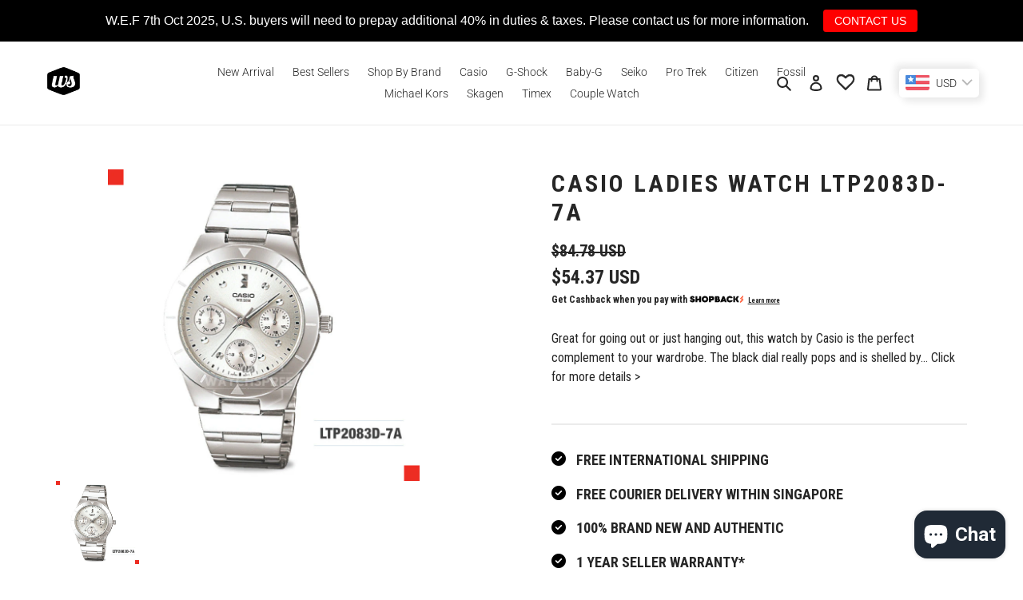

--- FILE ---
content_type: text/html; charset=utf-8
request_url: https://www.watchspree.com.sg/products/casio-ladies-ltp2083d-7a
body_size: 88765
content:
<!doctype html>
<html class="no-js" lang="en">
<head>
  
<!-- Google tag (gtag.js) -->
<script async src="https://www.googletagmanager.com/gtag/js?id=AW-874920794"></script>
<script>
  window.dataLayer = window.dataLayer || [];
  function gtag(){dataLayer.push(arguments);}
  gtag('js', new Date());

  gtag('config', 'AW-874920794');
  gtag('config', 'G-SPQMH6M0C6');
</script>

<!-- Event snippet for Purchase conversion page -->
<script>
  gtag('event', 'conversion', {
      'send_to': 'AW-874920794/EQkeCIiclPUBENr2mKED',
      'value': 1.0,
      'currency': 'SGD',
      'transaction_id': ''
  });
</script>
  
<!-- Event snippet for Purchase conversion page
In your html page, add the snippet and call gtag_report_conversion when someone clicks on the chosen link or button. -->
<script>
function gtag_report_conversion(url) {
  var callback = function () {
    if (typeof(url) != 'undefined') {
      window.location = url;
    }
  };
  gtag('event', 'conversion', {
      'send_to': 'AW-874920794/EQkeCIiclPUBENr2mKED',
      'value': 1.0,
      'currency': 'SGD',
      'transaction_id': '',
      'event_callback': callback
  });
  return false;
}
</script>


<meta name="google-site-verification" content="fXXOqt0EB2RNx5QVHK2MowZApJbifD5A4bGvqzjvFO4" />
<meta name="facebook-domain-verification" content="6apd16f9n9fl9ymrh42awfmx5bylhy" /> 
  <meta name="facebook-domain-verification" content="hcev05euf1vz4dmy33uqk7oiyap3qa" />
  
  <meta name="google-site-verification" content="D2vRKHY85jme9Q15k1bXKF5jFEuMfXOqk3Rj6BZB-6o" />
  <meta charset="utf-8">
  <meta http-equiv="X-UA-Compatible" content="IE=edge,chrome=1">
  <meta name="viewport" content="width=device-width,initial-scale=1">
  <meta name="theme-color" content="#262626">

  <link rel="preconnect" href="https://cdn.shopify.com" crossorigin>
  <link rel="preconnect" href="https://fonts.shopify.com" crossorigin>
  <link rel="preconnect" href="https://monorail-edge.shopifysvc.com"><link rel="preload" href="//www.watchspree.com.sg/cdn/shop/t/19/assets/theme.css?v=118085045712699178981654680424" as="style">
  <link rel="preload" as="font" href="//www.watchspree.com.sg/cdn/fonts/roboto/roboto_n3.9ac06d5955eb603264929711f38e40623ddc14db.woff2" type="font/woff2" crossorigin>
  <link rel="preload" as="font" href="//www.watchspree.com.sg/cdn/fonts/roboto/roboto_n3.9ac06d5955eb603264929711f38e40623ddc14db.woff2" type="font/woff2" crossorigin>
  <link rel="preload" as="font" href="//www.watchspree.com.sg/cdn/fonts/roboto/roboto_n7.f38007a10afbbde8976c4056bfe890710d51dec2.woff2" type="font/woff2" crossorigin>
  <link rel="preload" href="//www.watchspree.com.sg/cdn/shop/t/19/assets/theme.js?v=137561765857007069741654680398" as="script">
  <link rel="preload" href="//www.watchspree.com.sg/cdn/shop/t/19/assets/lazysizes.js?v=63098554868324070131654680384" as="script"><link rel="canonical" href="https://www.watchspree.com.sg/products/casio-ladies-ltp2083d-7a"><link rel="shortcut icon" href="//www.watchspree.com.sg/cdn/shop/files/WSFavicon-Black_32x32.png?v=1614829065" type="image/png"><title>Casio Ladies&#39; Standard Analog Silver Stainless Steel Band Watch LTP2083D-7A LTP-2083D-7A| Watchspree</title><meta name="description" content="Buy Casio Ladies&#39; Standard Analog Silver Stainless Steel Band Watch LTP2083D-7A LTP-2083D-7A Online | Free Local and International Shipping."><!-- /snippets/social-meta-tags.liquid -->




<meta property="og:site_name" content="Watchspree">
<meta property="og:url" content="https://www.watchspree.com.sg/products/casio-ladies-ltp2083d-7a">
<meta property="og:title" content="Casio Ladies&#39; Standard Analog Silver Stainless Steel Band Watch LTP2083D-7A LTP-2083D-7A| Watchspree">
<meta property="og:type" content="product">
<meta property="og:description" content="Buy Casio Ladies&#39; Standard Analog Silver Stainless Steel Band Watch LTP2083D-7A LTP-2083D-7A Online | Free Local and International Shipping.">

  <meta property="og:price:amount" content="69.90">
  <meta property="og:price:currency" content="SGD">

<meta property="og:image" content="http://www.watchspree.com.sg/cdn/shop/products/Casio-Ladies-Watch-LTP2083D-7A-Watchspree-261_1200x1200.jpg?v=1748418977">
<meta property="og:image:secure_url" content="https://www.watchspree.com.sg/cdn/shop/products/Casio-Ladies-Watch-LTP2083D-7A-Watchspree-261_1200x1200.jpg?v=1748418977">


<meta name="twitter:card" content="summary_large_image">
<meta name="twitter:title" content="Casio Ladies&#39; Standard Analog Silver Stainless Steel Band Watch LTP2083D-7A LTP-2083D-7A| Watchspree">
<meta name="twitter:description" content="Buy Casio Ladies&#39; Standard Analog Silver Stainless Steel Band Watch LTP2083D-7A LTP-2083D-7A Online | Free Local and International Shipping.">

  
<style data-shopify>
:root {
    --color-text: #262626;
    --color-text-rgb: 38, 38, 38;
    --color-body-text: #262626;
    --color-sale-text: #262626;
    --color-small-button-text-border: #3a3a3a;
    --color-text-field: #ffffff;
    --color-text-field-text: #262626;
    --color-text-field-text-rgb: 38, 38, 38;

    --color-btn-primary: #262626;
    --color-btn-primary-darker: #0d0d0d;
    --color-btn-primary-text: #ffffff;

    --color-blankstate: rgba(38, 38, 38, 0.35);
    --color-blankstate-border: rgba(38, 38, 38, 0.2);
    --color-blankstate-background: rgba(38, 38, 38, 0.1);

    --color-text-focus:#4c4c4c;
    --color-overlay-text-focus:#e6e6e6;
    --color-btn-primary-focus:#4c4c4c;
    --color-btn-social-focus:#d2d2d2;
    --color-small-button-text-border-focus:#606060;
    --predictive-search-focus:#f2f2f2;

    --color-body: #ffffff;
    --color-bg: #ffffff;
    --color-bg-rgb: 255, 255, 255;
    --color-bg-alt: rgba(38, 38, 38, 0.05);
    --color-bg-currency-selector: rgba(38, 38, 38, 0.2);

    --color-overlay-title-text: #ffffff;
    --color-image-overlay: #685858;
    --color-image-overlay-rgb: 104, 88, 88;--opacity-image-overlay: 0.4;--hover-overlay-opacity: 0.8;

    --color-border: #ebebeb;
    --color-border-form: #cccccc;
    --color-border-form-darker: #b3b3b3;

    --svg-select-icon: url(//www.watchspree.com.sg/cdn/shop/t/19/assets/ico-select.svg?v=31888441651075805341654680424);
    --slick-img-url: url(//www.watchspree.com.sg/cdn/shop/t/19/assets/ajax-loader.gif?v=41356863302472015721654680374);

    --font-weight-body--bold: 700;
    --font-weight-body--bolder: 400;

    --font-stack-header: Roboto, sans-serif;
    --font-style-header: normal;
    --font-weight-header: 300;

    --font-stack-body: Roboto, sans-serif;
    --font-style-body: normal;
    --font-weight-body: 300;

    --font-size-header: 24;

    --font-size-base: 14;

    --font-h1-desktop: 32;
    --font-h1-mobile: 30;
    --font-h2-desktop: 18;
    --font-h2-mobile: 16;
    --font-h3-mobile: 18;
    --font-h4-desktop: 16;
    --font-h4-mobile: 14;
    --font-h5-desktop: 13;
    --font-h5-mobile: 12;
    --font-h6-desktop: 12;
    --font-h6-mobile: 11;

    --font-mega-title-large-desktop: 60;

    --font-rich-text-large: 16;
    --font-rich-text-small: 12;

    
--color-video-bg: #f2f2f2;

    
    --global-color-image-loader-primary: rgba(38, 38, 38, 0.06);
    --global-color-image-loader-secondary: rgba(38, 38, 38, 0.12);
  }
</style>


  <style>*,::after,::before{box-sizing:border-box}body{margin:0}body,html{background-color:var(--color-body)}body,button{font-size:calc(var(--font-size-base) * 1px);font-family:var(--font-stack-body);font-style:var(--font-style-body);font-weight:var(--font-weight-body);color:var(--color-text);line-height:1.5}body,button{-webkit-font-smoothing:antialiased;-webkit-text-size-adjust:100%}.border-bottom{border-bottom:1px solid var(--color-border)}.btn--link{background-color:transparent;border:0;margin:0;color:var(--color-text);text-align:left}.text-right{text-align:right}.icon{display:inline-block;width:20px;height:20px;vertical-align:middle;fill:currentColor}.icon__fallback-text,.visually-hidden{position:absolute!important;overflow:hidden;clip:rect(0 0 0 0);height:1px;width:1px;margin:-1px;padding:0;border:0}svg.icon:not(.icon--full-color) circle,svg.icon:not(.icon--full-color) ellipse,svg.icon:not(.icon--full-color) g,svg.icon:not(.icon--full-color) line,svg.icon:not(.icon--full-color) path,svg.icon:not(.icon--full-color) polygon,svg.icon:not(.icon--full-color) polyline,svg.icon:not(.icon--full-color) rect,symbol.icon:not(.icon--full-color) circle,symbol.icon:not(.icon--full-color) ellipse,symbol.icon:not(.icon--full-color) g,symbol.icon:not(.icon--full-color) line,symbol.icon:not(.icon--full-color) path,symbol.icon:not(.icon--full-color) polygon,symbol.icon:not(.icon--full-color) polyline,symbol.icon:not(.icon--full-color) rect{fill:inherit;stroke:inherit}li{list-style:none}.list--inline{padding:0;margin:0}.list--inline>li{display:inline-block;margin-bottom:0;vertical-align:middle}a{color:var(--color-text);text-decoration:none}.h1,.h2,h1,h2{margin:0 0 17.5px;font-family:var(--font-stack-header);font-style:var(--font-style-header);font-weight:var(--font-weight-header);line-height:1.2;overflow-wrap:break-word;word-wrap:break-word}.h1 a,.h2 a,h1 a,h2 a{color:inherit;text-decoration:none;font-weight:inherit}.h1,h1{font-size:calc(((var(--font-h1-desktop))/ (var(--font-size-base))) * 1em);text-transform:none;letter-spacing:0}@media only screen and (max-width:749px){.h1,h1{font-size:calc(((var(--font-h1-mobile))/ (var(--font-size-base))) * 1em)}}.h2,h2{font-size:calc(((var(--font-h2-desktop))/ (var(--font-size-base))) * 1em);text-transform:uppercase;letter-spacing:.1em}@media only screen and (max-width:749px){.h2,h2{font-size:calc(((var(--font-h2-mobile))/ (var(--font-size-base))) * 1em)}}p{color:var(--color-body-text);margin:0 0 19.44444px}@media only screen and (max-width:749px){p{font-size:calc(((var(--font-size-base) - 1)/ (var(--font-size-base))) * 1em)}}p:last-child{margin-bottom:0}@media only screen and (max-width:749px){.small--hide{display:none!important}}.grid{list-style:none;margin:0;padding:0;margin-left:-30px}.grid::after{content:'';display:table;clear:both}@media only screen and (max-width:749px){.grid{margin-left:-22px}}.grid::after{content:'';display:table;clear:both}.grid--no-gutters{margin-left:0}.grid--no-gutters .grid__item{padding-left:0}.grid--table{display:table;table-layout:fixed;width:100%}.grid--table>.grid__item{float:none;display:table-cell;vertical-align:middle}.grid__item{float:left;padding-left:30px;width:100%}@media only screen and (max-width:749px){.grid__item{padding-left:22px}}.grid__item[class*="--push"]{position:relative}@media only screen and (min-width:750px){.medium-up--one-quarter{width:25%}.medium-up--push-one-third{width:33.33%}.medium-up--one-half{width:50%}.medium-up--push-one-third{left:33.33%;position:relative}}.site-header{position:relative;background-color:var(--color-body)}@media only screen and (max-width:749px){.site-header{border-bottom:1px solid var(--color-border)}}@media only screen and (min-width:750px){.site-header{padding:0 55px}.site-header.logo--center{padding-top:30px}}.site-header__logo{margin:15px 0}.logo-align--center .site-header__logo{text-align:center;margin:0 auto}@media only screen and (max-width:749px){.logo-align--center .site-header__logo{text-align:left;margin:15px 0}}@media only screen and (max-width:749px){.site-header__logo{padding-left:22px;text-align:left}.site-header__logo img{margin:0}}.site-header__logo-link{display:inline-block;word-break:break-word}@media only screen and (min-width:750px){.logo-align--center .site-header__logo-link{margin:0 auto}}.site-header__logo-image{display:block}@media only screen and (min-width:750px){.site-header__logo-image{margin:0 auto}}.site-header__logo-image img{width:100%}.site-header__logo-image--centered img{margin:0 auto}.site-header__logo img{display:block}.site-header__icons{position:relative;white-space:nowrap}@media only screen and (max-width:749px){.site-header__icons{width:auto;padding-right:13px}.site-header__icons .btn--link,.site-header__icons .site-header__cart{font-size:calc(((var(--font-size-base))/ (var(--font-size-base))) * 1em)}}.site-header__icons-wrapper{position:relative;display:-webkit-flex;display:-ms-flexbox;display:flex;width:100%;-ms-flex-align:center;-webkit-align-items:center;-moz-align-items:center;-ms-align-items:center;-o-align-items:center;align-items:center;-webkit-justify-content:flex-end;-ms-justify-content:flex-end;justify-content:flex-end}.site-header__account,.site-header__cart,.site-header__search{position:relative}.site-header__search.site-header__icon{display:none}@media only screen and (min-width:1400px){.site-header__search.site-header__icon{display:block}}.site-header__search-toggle{display:block}@media only screen and (min-width:750px){.site-header__account,.site-header__cart{padding:10px 11px}}.site-header__cart-title,.site-header__search-title{position:absolute!important;overflow:hidden;clip:rect(0 0 0 0);height:1px;width:1px;margin:-1px;padding:0;border:0;display:block;vertical-align:middle}.site-header__cart-title{margin-right:3px}.site-header__cart-count{display:flex;align-items:center;justify-content:center;position:absolute;right:.4rem;top:.2rem;font-weight:700;background-color:var(--color-btn-primary);color:var(--color-btn-primary-text);border-radius:50%;min-width:1em;height:1em}.site-header__cart-count span{font-family:HelveticaNeue,"Helvetica Neue",Helvetica,Arial,sans-serif;font-size:calc(11em / 16);line-height:1}@media only screen and (max-width:749px){.site-header__cart-count{top:calc(7em / 16);right:0;border-radius:50%;min-width:calc(19em / 16);height:calc(19em / 16)}}@media only screen and (max-width:749px){.site-header__cart-count span{padding:.25em calc(6em / 16);font-size:12px}}.site-header__menu{display:none}@media only screen and (max-width:749px){.site-header__icon{display:inline-block;vertical-align:middle;padding:10px 11px;margin:0}}@media only screen and (min-width:750px){.site-header__icon .icon-search{margin-right:3px}}.announcement-bar{z-index:10;position:relative;text-align:center;border-bottom:1px solid transparent;padding:2px}.announcement-bar__link{display:block}.announcement-bar__message{display:block;padding:11px 22px;font-size:calc(((16)/ (var(--font-size-base))) * 1em);font-weight:var(--font-weight-header)}@media only screen and (min-width:750px){.announcement-bar__message{padding-left:55px;padding-right:55px}}.site-nav{position:relative;padding:0;text-align:center;margin:25px 0}.site-nav a{padding:3px 10px}.site-nav__link{display:block;white-space:nowrap}.site-nav--centered .site-nav__link{padding-top:0}.site-nav__link .icon-chevron-down{width:calc(8em / 16);height:calc(8em / 16);margin-left:.5rem}.site-nav__label{border-bottom:1px solid transparent}.site-nav__link--active .site-nav__label{border-bottom-color:var(--color-text)}.site-nav__link--button{border:none;background-color:transparent;padding:3px 10px}.site-header__mobile-nav{z-index:11;position:relative;background-color:var(--color-body)}@media only screen and (max-width:749px){.site-header__mobile-nav{display:-webkit-flex;display:-ms-flexbox;display:flex;width:100%;-ms-flex-align:center;-webkit-align-items:center;-moz-align-items:center;-ms-align-items:center;-o-align-items:center;align-items:center}}.mobile-nav--open .icon-close{display:none}.main-content{opacity:0}.main-content .shopify-section{display:none}.main-content .shopify-section:first-child{display:inherit}.critical-hidden{display:none}</style>

  <script>
    window.performance.mark('debut:theme_stylesheet_loaded.start');

    function onLoadStylesheet() {
      performance.mark('debut:theme_stylesheet_loaded.end');
      performance.measure('debut:theme_stylesheet_loaded', 'debut:theme_stylesheet_loaded.start', 'debut:theme_stylesheet_loaded.end');

      var url = "//www.watchspree.com.sg/cdn/shop/t/19/assets/theme.css?v=118085045712699178981654680424";
      var link = document.querySelector('link[href="' + url + '"]');
      link.loaded = true;
      link.dispatchEvent(new Event('load'));
    }
  </script>

  <link rel="stylesheet" href="//www.watchspree.com.sg/cdn/shop/t/19/assets/theme.css?v=118085045712699178981654680424" type="text/css" media="print" onload="this.media='all';onLoadStylesheet()">

  <style>
    @font-face {
  font-family: Roboto;
  font-weight: 300;
  font-style: normal;
  font-display: swap;
  src: url("//www.watchspree.com.sg/cdn/fonts/roboto/roboto_n3.9ac06d5955eb603264929711f38e40623ddc14db.woff2") format("woff2"),
       url("//www.watchspree.com.sg/cdn/fonts/roboto/roboto_n3.797df4bf78042ba6106158fcf6a8d0e116fbfdae.woff") format("woff");
}

    @font-face {
  font-family: Roboto;
  font-weight: 300;
  font-style: normal;
  font-display: swap;
  src: url("//www.watchspree.com.sg/cdn/fonts/roboto/roboto_n3.9ac06d5955eb603264929711f38e40623ddc14db.woff2") format("woff2"),
       url("//www.watchspree.com.sg/cdn/fonts/roboto/roboto_n3.797df4bf78042ba6106158fcf6a8d0e116fbfdae.woff") format("woff");
}

    @font-face {
  font-family: Roboto;
  font-weight: 700;
  font-style: normal;
  font-display: swap;
  src: url("//www.watchspree.com.sg/cdn/fonts/roboto/roboto_n7.f38007a10afbbde8976c4056bfe890710d51dec2.woff2") format("woff2"),
       url("//www.watchspree.com.sg/cdn/fonts/roboto/roboto_n7.94bfdd3e80c7be00e128703d245c207769d763f9.woff") format("woff");
}

    @font-face {
  font-family: Roboto;
  font-weight: 400;
  font-style: normal;
  font-display: swap;
  src: url("//www.watchspree.com.sg/cdn/fonts/roboto/roboto_n4.2019d890f07b1852f56ce63ba45b2db45d852cba.woff2") format("woff2"),
       url("//www.watchspree.com.sg/cdn/fonts/roboto/roboto_n4.238690e0007583582327135619c5f7971652fa9d.woff") format("woff");
}

    @font-face {
  font-family: Roboto;
  font-weight: 300;
  font-style: italic;
  font-display: swap;
  src: url("//www.watchspree.com.sg/cdn/fonts/roboto/roboto_i3.7ba64865c0576ce320cbaa5e1e04a91d9daa2d3a.woff2") format("woff2"),
       url("//www.watchspree.com.sg/cdn/fonts/roboto/roboto_i3.d974836b0cbb56a5fb4f6622c83b31968fe4c5d0.woff") format("woff");
}

    @font-face {
  font-family: Roboto;
  font-weight: 700;
  font-style: italic;
  font-display: swap;
  src: url("//www.watchspree.com.sg/cdn/fonts/roboto/roboto_i7.7ccaf9410746f2c53340607c42c43f90a9005937.woff2") format("woff2"),
       url("//www.watchspree.com.sg/cdn/fonts/roboto/roboto_i7.49ec21cdd7148292bffea74c62c0df6e93551516.woff") format("woff");
}

  </style>

  <script>
    var theme = {
      breakpoints: {
        medium: 750,
        large: 990,
        widescreen: 1400
      },
      strings: {
        addToCart: "Add to cart",
        soldOut: "Sold out",
        unavailable: "Unavailable",
        regularPrice: "Regular price",
        salePrice: "Sale price",
        sale: "Sale",
        fromLowestPrice: "from [price]",
        vendor: "Vendor",
        showMore: "Show More",
        showLess: "Show Less",
        searchFor: "Search for",
        addressError: "Error looking up that address",
        addressNoResults: "No results for that address",
        addressQueryLimit: "You have exceeded the Google API usage limit. Consider upgrading to a \u003ca href=\"https:\/\/developers.google.com\/maps\/premium\/usage-limits\"\u003ePremium Plan\u003c\/a\u003e.",
        authError: "There was a problem authenticating your Google Maps account.",
        newWindow: "Opens in a new window.",
        external: "Opens external website.",
        newWindowExternal: "Opens external website in a new window.",
        removeLabel: "Remove [product]",
        update: "Update",
        quantity: "Quantity",
        discountedTotal: "Discounted total",
        regularTotal: "Regular total",
        priceColumn: "See Price column for discount details.",
        quantityMinimumMessage: "Quantity must be 1 or more",
        cartError: "There was an error while updating your cart. Please try again.",
        removedItemMessage: "Removed \u003cspan class=\"cart__removed-product-details\"\u003e([quantity]) [link]\u003c\/span\u003e from your cart.",
        unitPrice: "Unit price",
        unitPriceSeparator: "per",
        oneCartCount: "1 item",
        otherCartCount: "[count] items",
        quantityLabel: "Quantity: [count]",
        products: "Products",
        loading: "Loading",
        number_of_results: "[result_number] of [results_count]",
        number_of_results_found: "[results_count] results found",
        one_result_found: "1 result found"
      },
      moneyFormat: "\u003cspan class=money\u003e${{amount}}\u003c\/span\u003e",
      moneyFormatWithCurrency: "\u003cspan class=money\u003eSGD {{amount}}\u003c\/span\u003e",
      settings: {
        predictiveSearchEnabled: true,
        predictiveSearchShowPrice: true,
        predictiveSearchShowVendor: false
      },
      stylesheet: "//www.watchspree.com.sg/cdn/shop/t/19/assets/theme.css?v=118085045712699178981654680424"
    }

    document.documentElement.className = document.documentElement.className.replace('no-js', 'js');
  </script><script src="//www.watchspree.com.sg/cdn/shop/t/19/assets/theme.js?v=137561765857007069741654680398" defer="defer"></script>
  <script src="//www.watchspree.com.sg/cdn/shop/t/19/assets/lazysizes.js?v=63098554868324070131654680384" async="async"></script>

  <script type="text/javascript">
    if (window.MSInputMethodContext && document.documentMode) {
      var scripts = document.getElementsByTagName('script')[0];
      var polyfill = document.createElement("script");
      polyfill.defer = true;
      polyfill.src = "//www.watchspree.com.sg/cdn/shop/t/19/assets/ie11CustomProperties.min.js?v=146208399201472936201654680384";

      scripts.parentNode.insertBefore(polyfill, scripts);
    }
  </script>

  <script>window.performance && window.performance.mark && window.performance.mark('shopify.content_for_header.start');</script><meta name="google-site-verification" content="fXXOqt0EB2RNx5QVHK2MowZApJbifD5A4bGvqzjvFO4">
<meta name="google-site-verification" content="fXXOqt0EB2RNx5QVHK2MowZApJbifD5A4bGvqzjvFO4">
<meta name="google-site-verification" content="ck3e9S4h3e7TRzXMrjNmN5u1YZKCYbb08wuJ1HYjiu0">
<meta id="shopify-digital-wallet" name="shopify-digital-wallet" content="/13370881/digital_wallets/dialog">
<meta name="shopify-checkout-api-token" content="86f6655915bde0da144ac72de1ddd457">
<meta id="in-context-paypal-metadata" data-shop-id="13370881" data-venmo-supported="false" data-environment="production" data-locale="en_US" data-paypal-v4="true" data-currency="SGD">
<link rel="alternate" type="application/json+oembed" href="https://www.watchspree.com.sg/products/casio-ladies-ltp2083d-7a.oembed">
<script async="async" src="/checkouts/internal/preloads.js?locale=en-SG"></script>
<link rel="preconnect" href="https://shop.app" crossorigin="anonymous">
<script async="async" src="https://shop.app/checkouts/internal/preloads.js?locale=en-SG&shop_id=13370881" crossorigin="anonymous"></script>
<script id="apple-pay-shop-capabilities" type="application/json">{"shopId":13370881,"countryCode":"SG","currencyCode":"SGD","merchantCapabilities":["supports3DS"],"merchantId":"gid:\/\/shopify\/Shop\/13370881","merchantName":"Watchspree","requiredBillingContactFields":["postalAddress","email","phone"],"requiredShippingContactFields":["postalAddress","email","phone"],"shippingType":"shipping","supportedNetworks":["visa","masterCard","amex"],"total":{"type":"pending","label":"Watchspree","amount":"1.00"},"shopifyPaymentsEnabled":true,"supportsSubscriptions":true}</script>
<script id="shopify-features" type="application/json">{"accessToken":"86f6655915bde0da144ac72de1ddd457","betas":["rich-media-storefront-analytics"],"domain":"www.watchspree.com.sg","predictiveSearch":true,"shopId":13370881,"locale":"en"}</script>
<script>var Shopify = Shopify || {};
Shopify.shop = "watchspree.myshopify.com";
Shopify.locale = "en";
Shopify.currency = {"active":"SGD","rate":"1.0"};
Shopify.country = "SG";
Shopify.theme = {"name":"Current Theme + wishlist hero_29 March 2023","id":133236293851,"schema_name":"Debut","schema_version":"17.3.0","theme_store_id":796,"role":"main"};
Shopify.theme.handle = "null";
Shopify.theme.style = {"id":null,"handle":null};
Shopify.cdnHost = "www.watchspree.com.sg/cdn";
Shopify.routes = Shopify.routes || {};
Shopify.routes.root = "/";</script>
<script type="module">!function(o){(o.Shopify=o.Shopify||{}).modules=!0}(window);</script>
<script>!function(o){function n(){var o=[];function n(){o.push(Array.prototype.slice.apply(arguments))}return n.q=o,n}var t=o.Shopify=o.Shopify||{};t.loadFeatures=n(),t.autoloadFeatures=n()}(window);</script>
<script>
  window.ShopifyPay = window.ShopifyPay || {};
  window.ShopifyPay.apiHost = "shop.app\/pay";
  window.ShopifyPay.redirectState = null;
</script>
<script id="shop-js-analytics" type="application/json">{"pageType":"product"}</script>
<script defer="defer" async type="module" src="//www.watchspree.com.sg/cdn/shopifycloud/shop-js/modules/v2/client.init-shop-cart-sync_IZsNAliE.en.esm.js"></script>
<script defer="defer" async type="module" src="//www.watchspree.com.sg/cdn/shopifycloud/shop-js/modules/v2/chunk.common_0OUaOowp.esm.js"></script>
<script type="module">
  await import("//www.watchspree.com.sg/cdn/shopifycloud/shop-js/modules/v2/client.init-shop-cart-sync_IZsNAliE.en.esm.js");
await import("//www.watchspree.com.sg/cdn/shopifycloud/shop-js/modules/v2/chunk.common_0OUaOowp.esm.js");

  window.Shopify.SignInWithShop?.initShopCartSync?.({"fedCMEnabled":true,"windoidEnabled":true});

</script>
<script>
  window.Shopify = window.Shopify || {};
  if (!window.Shopify.featureAssets) window.Shopify.featureAssets = {};
  window.Shopify.featureAssets['shop-js'] = {"shop-cart-sync":["modules/v2/client.shop-cart-sync_DLOhI_0X.en.esm.js","modules/v2/chunk.common_0OUaOowp.esm.js"],"init-fed-cm":["modules/v2/client.init-fed-cm_C6YtU0w6.en.esm.js","modules/v2/chunk.common_0OUaOowp.esm.js"],"shop-button":["modules/v2/client.shop-button_BCMx7GTG.en.esm.js","modules/v2/chunk.common_0OUaOowp.esm.js"],"shop-cash-offers":["modules/v2/client.shop-cash-offers_BT26qb5j.en.esm.js","modules/v2/chunk.common_0OUaOowp.esm.js","modules/v2/chunk.modal_CGo_dVj3.esm.js"],"init-windoid":["modules/v2/client.init-windoid_B9PkRMql.en.esm.js","modules/v2/chunk.common_0OUaOowp.esm.js"],"init-shop-email-lookup-coordinator":["modules/v2/client.init-shop-email-lookup-coordinator_DZkqjsbU.en.esm.js","modules/v2/chunk.common_0OUaOowp.esm.js"],"shop-toast-manager":["modules/v2/client.shop-toast-manager_Di2EnuM7.en.esm.js","modules/v2/chunk.common_0OUaOowp.esm.js"],"shop-login-button":["modules/v2/client.shop-login-button_BtqW_SIO.en.esm.js","modules/v2/chunk.common_0OUaOowp.esm.js","modules/v2/chunk.modal_CGo_dVj3.esm.js"],"avatar":["modules/v2/client.avatar_BTnouDA3.en.esm.js"],"pay-button":["modules/v2/client.pay-button_CWa-C9R1.en.esm.js","modules/v2/chunk.common_0OUaOowp.esm.js"],"init-shop-cart-sync":["modules/v2/client.init-shop-cart-sync_IZsNAliE.en.esm.js","modules/v2/chunk.common_0OUaOowp.esm.js"],"init-customer-accounts":["modules/v2/client.init-customer-accounts_DenGwJTU.en.esm.js","modules/v2/client.shop-login-button_BtqW_SIO.en.esm.js","modules/v2/chunk.common_0OUaOowp.esm.js","modules/v2/chunk.modal_CGo_dVj3.esm.js"],"init-shop-for-new-customer-accounts":["modules/v2/client.init-shop-for-new-customer-accounts_JdHXxpS9.en.esm.js","modules/v2/client.shop-login-button_BtqW_SIO.en.esm.js","modules/v2/chunk.common_0OUaOowp.esm.js","modules/v2/chunk.modal_CGo_dVj3.esm.js"],"init-customer-accounts-sign-up":["modules/v2/client.init-customer-accounts-sign-up_D6__K_p8.en.esm.js","modules/v2/client.shop-login-button_BtqW_SIO.en.esm.js","modules/v2/chunk.common_0OUaOowp.esm.js","modules/v2/chunk.modal_CGo_dVj3.esm.js"],"checkout-modal":["modules/v2/client.checkout-modal_C_ZQDY6s.en.esm.js","modules/v2/chunk.common_0OUaOowp.esm.js","modules/v2/chunk.modal_CGo_dVj3.esm.js"],"shop-follow-button":["modules/v2/client.shop-follow-button_XetIsj8l.en.esm.js","modules/v2/chunk.common_0OUaOowp.esm.js","modules/v2/chunk.modal_CGo_dVj3.esm.js"],"lead-capture":["modules/v2/client.lead-capture_DvA72MRN.en.esm.js","modules/v2/chunk.common_0OUaOowp.esm.js","modules/v2/chunk.modal_CGo_dVj3.esm.js"],"shop-login":["modules/v2/client.shop-login_ClXNxyh6.en.esm.js","modules/v2/chunk.common_0OUaOowp.esm.js","modules/v2/chunk.modal_CGo_dVj3.esm.js"],"payment-terms":["modules/v2/client.payment-terms_CNlwjfZz.en.esm.js","modules/v2/chunk.common_0OUaOowp.esm.js","modules/v2/chunk.modal_CGo_dVj3.esm.js"]};
</script>
<script>(function() {
  var isLoaded = false;
  function asyncLoad() {
    if (isLoaded) return;
    isLoaded = true;
    var urls = ["https:\/\/chimpstatic.com\/mcjs-connected\/js\/users\/251ada3a6212ea4348280a293\/810bb745831ff4dd4284fdd28.js?shop=watchspree.myshopify.com","https:\/\/cdn.xopify.com\/xo-scroll2top\/xo-scroll2top.js?shop=watchspree.myshopify.com","\/\/www.powr.io\/powr.js?powr-token=watchspree.myshopify.com\u0026external-type=shopify\u0026shop=watchspree.myshopify.com","https:\/\/services.nofraud.com\/js\/device.js?shop=watchspree.myshopify.com","https:\/\/wishlisthero-assets.revampco.com\/store-front\/bundle2.js?shop=watchspree.myshopify.com","https:\/\/merchant.cdn.hoolah.co\/watchspree.myshopify.com\/hoolah-library.js?shop=watchspree.myshopify.com","https:\/\/static.dla.group\/dm-timer.js?shop=watchspree.myshopify.com","https:\/\/sales-pop.carecart.io\/lib\/salesnotifier.js?shop=watchspree.myshopify.com","https:\/\/merchant.cdn.hoolah.co\/watchspree.myshopify.com\/hoolah-library.js?shop=watchspree.myshopify.com","https:\/\/merchant.cdn.hoolah.co\/watchspree.myshopify.com\/hoolah-library.js?shop=watchspree.myshopify.com","https:\/\/merchant.cdn.hoolah.co\/watchspree.myshopify.com\/hoolah-library.js?shop=watchspree.myshopify.com","https:\/\/merchant.cdn.hoolah.co\/watchspree.myshopify.com\/hoolah-library.js?shop=watchspree.myshopify.com","https:\/\/merchant.cdn.hoolah.co\/watchspree.myshopify.com\/hoolah-library.js?shop=watchspree.myshopify.com","https:\/\/merchant.cdn.hoolah.co\/watchspree.myshopify.com\/hoolah-library.js?shop=watchspree.myshopify.com","https:\/\/wishlisthero-assets.revampco.com\/store-front\/bundle2.js?shop=watchspree.myshopify.com","https:\/\/wishlisthero-assets.revampco.com\/store-front\/bundle2.js?shop=watchspree.myshopify.com","https:\/\/cdn.hextom.com\/js\/quickannouncementbar.js?shop=watchspree.myshopify.com","https:\/\/cdn.shopify.com\/s\/files\/1\/1337\/0881\/t\/19\/assets\/subscribe-it.js?v=1752026046\u0026shop=watchspree.myshopify.com","https:\/\/wishlisthero-assets.revampco.com\/store-front\/bundle2.js?shop=watchspree.myshopify.com","https:\/\/wishlisthero-assets.revampco.com\/store-front\/bundle2.js?shop=watchspree.myshopify.com"];
    for (var i = 0; i < urls.length; i++) {
      var s = document.createElement('script');
      s.type = 'text/javascript';
      s.async = true;
      s.src = urls[i];
      var x = document.getElementsByTagName('script')[0];
      x.parentNode.insertBefore(s, x);
    }
  };
  if(window.attachEvent) {
    window.attachEvent('onload', asyncLoad);
  } else {
    window.addEventListener('load', asyncLoad, false);
  }
})();</script>
<script id="__st">var __st={"a":13370881,"offset":28800,"reqid":"9f8ffe01-c51d-4c74-9142-219a4aabb789-1768367430","pageurl":"www.watchspree.com.sg\/products\/casio-ladies-ltp2083d-7a","u":"84d879394101","p":"product","rtyp":"product","rid":7585250758};</script>
<script>window.ShopifyPaypalV4VisibilityTracking = true;</script>
<script id="captcha-bootstrap">!function(){'use strict';const t='contact',e='account',n='new_comment',o=[[t,t],['blogs',n],['comments',n],[t,'customer']],c=[[e,'customer_login'],[e,'guest_login'],[e,'recover_customer_password'],[e,'create_customer']],r=t=>t.map((([t,e])=>`form[action*='/${t}']:not([data-nocaptcha='true']) input[name='form_type'][value='${e}']`)).join(','),a=t=>()=>t?[...document.querySelectorAll(t)].map((t=>t.form)):[];function s(){const t=[...o],e=r(t);return a(e)}const i='password',u='form_key',d=['recaptcha-v3-token','g-recaptcha-response','h-captcha-response',i],f=()=>{try{return window.sessionStorage}catch{return}},m='__shopify_v',_=t=>t.elements[u];function p(t,e,n=!1){try{const o=window.sessionStorage,c=JSON.parse(o.getItem(e)),{data:r}=function(t){const{data:e,action:n}=t;return t[m]||n?{data:e,action:n}:{data:t,action:n}}(c);for(const[e,n]of Object.entries(r))t.elements[e]&&(t.elements[e].value=n);n&&o.removeItem(e)}catch(o){console.error('form repopulation failed',{error:o})}}const l='form_type',E='cptcha';function T(t){t.dataset[E]=!0}const w=window,h=w.document,L='Shopify',v='ce_forms',y='captcha';let A=!1;((t,e)=>{const n=(g='f06e6c50-85a8-45c8-87d0-21a2b65856fe',I='https://cdn.shopify.com/shopifycloud/storefront-forms-hcaptcha/ce_storefront_forms_captcha_hcaptcha.v1.5.2.iife.js',D={infoText:'Protected by hCaptcha',privacyText:'Privacy',termsText:'Terms'},(t,e,n)=>{const o=w[L][v],c=o.bindForm;if(c)return c(t,g,e,D).then(n);var r;o.q.push([[t,g,e,D],n]),r=I,A||(h.body.append(Object.assign(h.createElement('script'),{id:'captcha-provider',async:!0,src:r})),A=!0)});var g,I,D;w[L]=w[L]||{},w[L][v]=w[L][v]||{},w[L][v].q=[],w[L][y]=w[L][y]||{},w[L][y].protect=function(t,e){n(t,void 0,e),T(t)},Object.freeze(w[L][y]),function(t,e,n,w,h,L){const[v,y,A,g]=function(t,e,n){const i=e?o:[],u=t?c:[],d=[...i,...u],f=r(d),m=r(i),_=r(d.filter((([t,e])=>n.includes(e))));return[a(f),a(m),a(_),s()]}(w,h,L),I=t=>{const e=t.target;return e instanceof HTMLFormElement?e:e&&e.form},D=t=>v().includes(t);t.addEventListener('submit',(t=>{const e=I(t);if(!e)return;const n=D(e)&&!e.dataset.hcaptchaBound&&!e.dataset.recaptchaBound,o=_(e),c=g().includes(e)&&(!o||!o.value);(n||c)&&t.preventDefault(),c&&!n&&(function(t){try{if(!f())return;!function(t){const e=f();if(!e)return;const n=_(t);if(!n)return;const o=n.value;o&&e.removeItem(o)}(t);const e=Array.from(Array(32),(()=>Math.random().toString(36)[2])).join('');!function(t,e){_(t)||t.append(Object.assign(document.createElement('input'),{type:'hidden',name:u})),t.elements[u].value=e}(t,e),function(t,e){const n=f();if(!n)return;const o=[...t.querySelectorAll(`input[type='${i}']`)].map((({name:t})=>t)),c=[...d,...o],r={};for(const[a,s]of new FormData(t).entries())c.includes(a)||(r[a]=s);n.setItem(e,JSON.stringify({[m]:1,action:t.action,data:r}))}(t,e)}catch(e){console.error('failed to persist form',e)}}(e),e.submit())}));const S=(t,e)=>{t&&!t.dataset[E]&&(n(t,e.some((e=>e===t))),T(t))};for(const o of['focusin','change'])t.addEventListener(o,(t=>{const e=I(t);D(e)&&S(e,y())}));const B=e.get('form_key'),M=e.get(l),P=B&&M;t.addEventListener('DOMContentLoaded',(()=>{const t=y();if(P)for(const e of t)e.elements[l].value===M&&p(e,B);[...new Set([...A(),...v().filter((t=>'true'===t.dataset.shopifyCaptcha))])].forEach((e=>S(e,t)))}))}(h,new URLSearchParams(w.location.search),n,t,e,['guest_login'])})(!0,!0)}();</script>
<script integrity="sha256-4kQ18oKyAcykRKYeNunJcIwy7WH5gtpwJnB7kiuLZ1E=" data-source-attribution="shopify.loadfeatures" defer="defer" src="//www.watchspree.com.sg/cdn/shopifycloud/storefront/assets/storefront/load_feature-a0a9edcb.js" crossorigin="anonymous"></script>
<script crossorigin="anonymous" defer="defer" src="//www.watchspree.com.sg/cdn/shopifycloud/storefront/assets/shopify_pay/storefront-65b4c6d7.js?v=20250812"></script>
<script data-source-attribution="shopify.dynamic_checkout.dynamic.init">var Shopify=Shopify||{};Shopify.PaymentButton=Shopify.PaymentButton||{isStorefrontPortableWallets:!0,init:function(){window.Shopify.PaymentButton.init=function(){};var t=document.createElement("script");t.src="https://www.watchspree.com.sg/cdn/shopifycloud/portable-wallets/latest/portable-wallets.en.js",t.type="module",document.head.appendChild(t)}};
</script>
<script data-source-attribution="shopify.dynamic_checkout.buyer_consent">
  function portableWalletsHideBuyerConsent(e){var t=document.getElementById("shopify-buyer-consent"),n=document.getElementById("shopify-subscription-policy-button");t&&n&&(t.classList.add("hidden"),t.setAttribute("aria-hidden","true"),n.removeEventListener("click",e))}function portableWalletsShowBuyerConsent(e){var t=document.getElementById("shopify-buyer-consent"),n=document.getElementById("shopify-subscription-policy-button");t&&n&&(t.classList.remove("hidden"),t.removeAttribute("aria-hidden"),n.addEventListener("click",e))}window.Shopify?.PaymentButton&&(window.Shopify.PaymentButton.hideBuyerConsent=portableWalletsHideBuyerConsent,window.Shopify.PaymentButton.showBuyerConsent=portableWalletsShowBuyerConsent);
</script>
<script data-source-attribution="shopify.dynamic_checkout.cart.bootstrap">document.addEventListener("DOMContentLoaded",(function(){function t(){return document.querySelector("shopify-accelerated-checkout-cart, shopify-accelerated-checkout")}if(t())Shopify.PaymentButton.init();else{new MutationObserver((function(e,n){t()&&(Shopify.PaymentButton.init(),n.disconnect())})).observe(document.body,{childList:!0,subtree:!0})}}));
</script>
<link id="shopify-accelerated-checkout-styles" rel="stylesheet" media="screen" href="https://www.watchspree.com.sg/cdn/shopifycloud/portable-wallets/latest/accelerated-checkout-backwards-compat.css" crossorigin="anonymous">
<style id="shopify-accelerated-checkout-cart">
        #shopify-buyer-consent {
  margin-top: 1em;
  display: inline-block;
  width: 100%;
}

#shopify-buyer-consent.hidden {
  display: none;
}

#shopify-subscription-policy-button {
  background: none;
  border: none;
  padding: 0;
  text-decoration: underline;
  font-size: inherit;
  cursor: pointer;
}

#shopify-subscription-policy-button::before {
  box-shadow: none;
}

      </style>

<script>window.performance && window.performance.mark && window.performance.mark('shopify.content_for_header.end');</script>
<script>window.BOLD = window.BOLD || {};
    window.BOLD.common = window.BOLD.common || {};
    window.BOLD.common.Shopify = window.BOLD.common.Shopify || {};
    window.BOLD.common.Shopify.shop = {
      domain: 'www.watchspree.com.sg',
      permanent_domain: 'watchspree.myshopify.com',
      url: 'https://www.watchspree.com.sg',
      secure_url: 'https://www.watchspree.com.sg',
      money_format: "\u003cspan class=money\u003e${{amount}}\u003c\/span\u003e",
      currency: "SGD"
    };
    window.BOLD.common.Shopify.customer = {
      id: null,
      tags: null,
    };
    window.BOLD.common.Shopify.cart = {"note":null,"attributes":{},"original_total_price":0,"total_price":0,"total_discount":0,"total_weight":0.0,"item_count":0,"items":[],"requires_shipping":false,"currency":"SGD","items_subtotal_price":0,"cart_level_discount_applications":[],"checkout_charge_amount":0};
    window.BOLD.common.template = 'product';window.BOLD.common.Shopify.formatMoney = function(money, format) {
        function n(t, e) {
            return "undefined" == typeof t ? e : t
        }
        function r(t, e, r, i) {
            if (e = n(e, 2),
                r = n(r, ","),
                i = n(i, "."),
            isNaN(t) || null == t)
                return 0;
            t = (t / 100).toFixed(e);
            var o = t.split(".")
                , a = o[0].replace(/(\d)(?=(\d\d\d)+(?!\d))/g, "$1" + r)
                , s = o[1] ? i + o[1] : "";
            return a + s
        }
        "string" == typeof money && (money = money.replace(".", ""));
        var i = ""
            , o = /\{\{\s*(\w+)\s*\}\}/
            , a = format || window.BOLD.common.Shopify.shop.money_format || window.Shopify.money_format || "$ {{ amount }}";
        switch (a.match(o)[1]) {
            case "amount":
                i = r(money, 2, ",", ".");
                break;
            case "amount_no_decimals":
                i = r(money, 0, ",", ".");
                break;
            case "amount_with_comma_separator":
                i = r(money, 2, ".", ",");
                break;
            case "amount_no_decimals_with_comma_separator":
                i = r(money, 0, ".", ",");
                break;
            case "amount_with_space_separator":
                i = r(money, 2, " ", ",");
                break;
            case "amount_no_decimals_with_space_separator":
                i = r(money, 0, " ", ",");
                break;
            case "amount_with_apostrophe_separator":
                i = r(money, 2, "'", ".");
                break;
        }
        return a.replace(o, i);
    };
    window.BOLD.common.Shopify.saveProduct = function (handle, product) {
      if (typeof handle === 'string' && typeof window.BOLD.common.Shopify.products[handle] === 'undefined') {
        if (typeof product === 'number') {
          window.BOLD.common.Shopify.handles[product] = handle;
          product = { id: product };
        }
        window.BOLD.common.Shopify.products[handle] = product;
      }
    };
    window.BOLD.common.Shopify.saveVariant = function (variant_id, variant) {
      if (typeof variant_id === 'number' && typeof window.BOLD.common.Shopify.variants[variant_id] === 'undefined') {
        window.BOLD.common.Shopify.variants[variant_id] = variant;
      }
    };window.BOLD.common.Shopify.products = window.BOLD.common.Shopify.products || {};
    window.BOLD.common.Shopify.variants = window.BOLD.common.Shopify.variants || {};
    window.BOLD.common.Shopify.handles = window.BOLD.common.Shopify.handles || {};window.BOLD.common.Shopify.handle = "casio-ladies-ltp2083d-7a"
window.BOLD.common.Shopify.saveProduct("casio-ladies-ltp2083d-7a", 7585250758);window.BOLD.common.Shopify.saveVariant(24320201798, { product_id: 7585250758, product_handle: "casio-ladies-ltp2083d-7a", price: 6990, group_id: '', csp_metafield: {}});window.BOLD.apps_installed = {"Currency":1} || {};window.BOLD.common.Shopify.metafields = window.BOLD.common.Shopify.metafields || {};window.BOLD.common.Shopify.metafields["bold_rp"] = {};window.BOLD.common.Shopify.metafields["bold_csp_defaults"] = {};window.BOLD.common.cacheParams = window.BOLD.common.cacheParams || {};
</script>
<script>window.__pagefly_analytics_settings__={"version":2,"visits":1482,"dashboardVisits":"179","storefrontPassword":"","acceptGDPR":true,"acceptTracking":true,"planMigrated":true,"klaviyoListKey":"MFNKPU","install_app":"1","pageflyThemeId":82978373711,"create_first_regular_page":"1","publish_first_regular_page":"1","create_first_home_page":"1","create_first_product_page":"1","publish_first_product_page":"1","first_visit_pricing_plan":"1","publish_first_home_page":"1","create_first_collection_page":"1","publish_first_collection_page":"1","acceptGATracking":true,"acceptCrisp":true,"acceptCookies":true};</script>
 

            <!-- hoolah merchant library start -->
            <script src="https://merchant.cdn.hoolah.co/watchspree.myshopify.com/hoolah-library.js" defer="defer"></script>
            <!-- hoolah merchant library end -->
<!-- Font icon for header icons -->
<link href="https://wishlisthero-assets.revampco.com/safe-icons/css/wishlisthero-icons.css" rel="stylesheet"/>
<!-- Style for floating buttons and others -->
<style type="text/css">
    .wishlisthero-floating {
        position: absolute;
          right:5px;
        top: 5px;
        z-index: 23;
        border-radius: 100%;
    }

    .wishlisthero-floating:hover {
        background-color: rgba(0, 0, 0, 0.05);
    }

    .wishlisthero-floating button {
        font-size: 20px !important;
        width: 40px !important;
        padding: 0.125em 0 0 !important;
    }
.MuiTypography-body2 ,.MuiTypography-body1 ,.MuiTypography-caption ,.MuiTypography-button ,.MuiTypography-h1 ,.MuiTypography-h2 ,.MuiTypography-h3 ,.MuiTypography-h4 ,.MuiTypography-h5 ,.MuiTypography-h6 ,.MuiTypography-subtitle1 ,.MuiTypography-subtitle2 ,.MuiTypography-overline , MuiButton-root,  .MuiCardHeader-title a{
     font-family: inherit !important; /*Roboto, Helvetica, Arial, sans-serif;*/
}
.MuiTypography-h1 , .MuiTypography-h2 , .MuiTypography-h3 , .MuiTypography-h4 , .MuiTypography-h5 , .MuiTypography-h6 ,  .MuiCardHeader-title a{
     font-family: Roboto, sans-serif !important;
     font-family: ,  !important;
     font-family: ,  !important;
     font-family: ,  !important;
}

@media screen and (max-width: 749px){
.wishlisthero-product-page-button-container{
width:100%
}
.wishlisthero-product-page-button-container button{
 margin-left:auto !important; margin-right: auto !important;
}
}
    /****************************************************************************************/
    /* For some theme shared view need some spacing */
    /*
    #wishlist-hero-shared-list-view {
  margin-top: 15px;
  margin-bottom: 15px;
}
#wishlist-hero-shared-list-view h1 {
  padding-left: 5px;
}

#wishlisthero-product-page-button-container {
  padding-top: 15px;
}
*/
    /****************************************************************************************/
#wishlisthero-product-page-button-container button {
  margin:0 !important;
}
  
#wishlist-hero-product-page-button{
  padding:0;
}
    /****************************************************************************************/
    /* Customize the indicator when wishlist has items AND the normal indicator not working */
     span.wishlist-hero-items-count {

  top: -2px; 
 right: -5px;  
font-size: calc(11em / 16); 
font-family: 'HelveticaNeue','Helvetica Neue',Helvetica,Arial,sans-serif; 
padding: 0px; 
text-align: center; 
vertical-align: middle; 
width: 10px; 
line-height: 1rem; 
min-width: 1rem; 
min-height: 1rem;
}
@media screen and (max-width: 749px) {
span.wishlist-hero-items-count {
    line-height: calc(19rem / 16);
    min-width: calc(19rem / 16);
    min-height: calc(19rem / 16) ;
    top: calc(11rem / 16);
    font-size: 12px;
    right: 3px;
}
}
</style>
<script>window.wishlisthero_cartDotClasses=['site-header__cart-count', 'is-visible'];</script>
<script>window.wishlisthero_buttonProdPageClasses=['btn'];</script>
<script>window.wishlisthero_buttonProdPageFontSize='auto';</script>
 <script type='text/javascript'>try{
   window.WishListHero_setting = {"ButtonColor":"rgba(85, 0, 137, 1)","IconColor":"rgba(255, 255, 255, 1)","IconType":"Heart","ButtonTextBeforeAdding":"ADD TO WISHLIST","ButtonTextAfterAdding":"ADDED TO WISHLIST","AnimationAfterAddition":"Shake side to side","ButtonTextAddToCart":"ADD TO CART","ButtonTextOutOfStock":"OUT OF STOCK","ButtonTextAddAllToCart":"ADD ALL TO CART","ButtonTextRemoveAllToCart":"REMOVE ALL FROM WISHLIST","AddedProductNotificationText":"Product added to wishlist successfully","AddedProductToCartNotificationText":"Product added to cart successfully","ViewCartLinkText":"View Cart","SharePopup_TitleText":"Share My wishlist","SharePopup_shareBtnText":"Share","SharePopup_shareHederText":"Share on Social Networks","SharePopup_shareCopyText":"Or copy Wishlist link to share","SharePopup_shareCancelBtnText":"cancel","SharePopup_shareCopyBtnText":"copy","SendEMailPopup_BtnText":"send email","SendEMailPopup_FromText":"From Name","SendEMailPopup_ToText":"To email","SendEMailPopup_BodyText":"Body","SendEMailPopup_SendBtnText":"send","SendEMailPopup_TitleText":"Send My Wislist via Email","AddProductMessageText":"Are you sure you want to add all items to cart ?","RemoveProductMessageText":"Are you sure you want to remove this item from your wishlist ?","RemoveAllProductMessageText":"Are you sure you want to remove all items from your wishlist ?","RemovedProductNotificationText":"Product removed from wishlist successfully","AddAllOutOfStockProductNotificationText":"There seems to have been an issue adding items to cart, please try again later","RemovePopupOkText":"ok","RemovePopup_HeaderText":"ARE YOU SURE?","ViewWishlistText":"VIEW WISHLIST","EmptyWishlistText":"there are no items in this wishlist","BuyNowButtonText":"Buy Now","BuyNowButtonColor":"rgb(144, 86, 162)","BuyNowTextButtonColor":"rgb(255, 255, 255)","Wishlist_Title":"My Wishlist","WishlistHeaderTitleAlignment":"Left","WishlistProductImageSize":"Normal","PriceColor":"rgba(0, 167, 206, 1)","HeaderFontSize":"30","PriceFontSize":"18","ProductNameFontSize":"16","LaunchPointType":"header_menu","DisplayWishlistAs":"seprate_page","DisplayButtonAs":"button_with_icon","PopupSize":"md","HideAddToCartButton":false,"NoRedirectAfterAddToCart":false,"DisableGuestCustomer":false,"LoginPopupContent":"Please login to save your wishlist across devices.","LoginPopupLoginBtnText":"Login","LoginPopupContentFontSize":"20","NotificationPopupPosition":"right","WishlistButtonTextColor":"rgba(255, 255, 255, 1)","EnableRemoveFromWishlistAfterAddButtonText":"REMOVE FROM WISHLIST","_id":"62a026fa0df6af07c09028f1","EnableCollection":true,"EnableShare":true,"RemovePowerBy":false,"EnableFBPixel":false,"DisapleApp":false,"FloatPointPossition":"right","HeartStateToggle":true,"HeaderMenuItemsIndicator":true,"EnableRemoveFromWishlistAfterAdd":true,"CollectionViewAddedToWishlistIconBackgroundColor":"rgba(255, 255, 255, 0)","CollectionViewAddedToWishlistIconColor":"rgb(144, 86, 162)","CollectionViewIconBackgroundColor":"rgba(255, 255, 255, 0)","CollectionViewIconColor":"rgb(144, 86, 162)","IconTypeNum":"1","SendEMailPopup_SendNotificationText":"email sent successfully","SharePopup_shareCopiedText":"Copied","ThrdParty_Trans_active":false,"Shop":"watchspree.myshopify.com","shop":"watchspree.myshopify.com","Status":"Active","Plan":"FREE"};  
  }catch(e){ console.error('Error loading config',e); } </script>

<script src="https://cdn.jsdelivr.net/npm/arrive@2.4.1/src/arrive.min.js"></script>
<script type="text/javascript">
 document.arrive(".wishlist-hero-custom-button", function (wishlistButton) {
    var ev = new CustomEvent("wishlist-hero-add-to-custom-element", {
      detail: wishlistButton,
    });
    document.dispatchEvent(ev);
  });
</script>
            


      <script type="text/javascript">
    (function(c,l,a,r,i,t,y){
        c[a]=c[a]||function(){(c[a].q=c[a].q||[]).push(arguments)};
        t=l.createElement(r);t.async=1;t.src="https://www.clarity.ms/tag/"+i;
        y=l.getElementsByTagName(r)[0];y.parentNode.insertBefore(t,y);
    })(window, document, "clarity", "script", "doahh6gkdh");
</script>





<!-- PageFly Header Render begins -->
  
  <!-- Global site tag (gtag.js) - Google Analytics -->
  <script async src="https://www.googletagmanager.com/gtag/js?id=G-SPQMH6M0C6"></script>
  <script>
    window.dataLayer = window.dataLayer || [];
    function gtag(){dataLayer.push(arguments);}
    gtag('js', new Date());
    gtag('config', 'G-SPQMH6M0C6', { groups: 'pagefly' });
    window.pfPageInfo = Object.assign(window.pfPageInfo || {});

    document.addEventListener("PageFlyHelperContentLoaded", () => {
      
    let pageId = window.__pagefly_setting__?.pageId;
    let pageTitle = window.__pagefly_setting__?.pageTitle;
    let pageType = window.__pagefly_setting__?.pageType;

    if(window.__pagefly_page_setting__) {
      pageId = window.__pagefly_page_setting__.pageId;
      pageTitle = window.__pagefly_page_setting__.pageTitle;
      pageType = window.__pagefly_page_setting__.pageType;
    }
  

      window.pfPageInfo = Object.assign(window.pfPageInfo || {}, {
        pf_page_id: pageId,
        pf_page_name: pageTitle,
        pf_page_type: pageType,
        pf_page_subject_id: '',
        
          
    
    
    
    
  
          pf_product_name: 'Casio Ladies Watch LTP2083D-7A',
          pf_product_id: '7585250758',
          pf_product_page_image: '//www.watchspree.com.sg/cdn/shop/products/Casio-Ladies-Watch-LTP2083D-7A-Watchspree-261_small.jpg?v=1748418977',
        
        
      });
      setTimeout(function() {
        gtag('event', 'pf_view_page', Object.assign({
          pf_view_page: 1,
          send_to: 'pagefly',
          pf_event: 'view_page'
        }, window.pfPageInfo))
      }, 500);

      
        setTimeout(() => {
          gtag('event', 'pf_view_product', Object.assign(
            {
              send_to: 'pagefly',
              pf_view_product: 1,
              pf_event: 'view_product',
            },
              window.pfPageInfo)
            )
        }, 500)
      

    window.__pagefly_analytics_settings__={
      acceptNewTracking: true,
      enableTrackingRevenue: true,
      sessionTimeout: 30,
      timezoneOffset: 0
    };
    if(typeof analyticsSrc === 'undefined'){
      let analyticsSrc = "https://cdn.pagefly.io/pagefly/core/analytics.js";
      const scriptPFAnalytic = document.createElement('script');
      scriptPFAnalytic.src = analyticsSrc;
      scriptPFAnalytic.async = true;
      scriptPFAnalytic.defer = false;
      scriptPFAnalytic.onload = () => {
        console.log("load analytics new version successfully")
      };
      scriptPFAnalytic.onerror = () => {
        console.log("load analytics new version unsuccessfully")
      };
      document.body.appendChild(scriptPFAnalytic);
    }
  }, { once: true });
  </script>
  
  <script>
    window.addEventListener('load', () => {
      // fallback for gtag when not initialized
      if(typeof window.gtag !== 'function') {
        window.gtag = (str1, str2, obj) => {
        }
      }
    }) 
  </script>
  <!-- PageFly begins loading Google fonts --><link rel="preconnect" href="https://fonts.googleapis.com"><link rel="preconnect" href="https://fonts.gstatic.com" crossorigin><link rel="preload" as="style" fetchpriority="low" href="https://fonts.googleapis.com/css2?family=Roboto+Condensed:wght@400;700&family=Roboto:wght@400;700&family=Playfair+Display:wght@400&family=Lato:wght@400&family=Source+Sans+Pro:wght@400&display=block"><link rel="stylesheet" href="https://fonts.googleapis.com/css2?family=Roboto+Condensed:wght@400;700&family=Roboto:wght@400;700&family=Playfair+Display:wght@400&family=Lato:wght@400&family=Source+Sans+Pro:wght@400&display=block" media="(min-width: 640px)"><link rel="stylesheet" href="https://fonts.googleapis.com/css2?family=Roboto+Condensed:wght@400;700&family=Roboto:wght@400;700&family=Playfair+Display:wght@400&family=Lato:wght@400&family=Source+Sans+Pro:wght@400&display=block" media="print" onload="this.onload=null;this.media='all'"><!-- PageFly ends loading Google fonts -->

<style>.__pf .pf-c-ct,.__pf .pf-c-lt,.__pf .pf-c-rt{align-content:flex-start}.__pf .oh,.pf-sr-only{overflow:hidden}.__pf img,.__pf video{max-width:100%;border:0;vertical-align:middle}.__pf [tabIndex],.__pf button,.__pf input,.__pf select,.__pf textarea{touch-action:manipulation}.__pf:not([data-pf-editor-version=gen-2]) :focus-visible{outline:0!important;box-shadow:none!important}.__pf:not([data-pf-editor-version=gen-2]) :not(input):not(select):not(textarea):not([data-active=true]):focus-visible{border:none!important}.__pf *,.__pf :after,.__pf :before{box-sizing:border-box}.__pf [disabled],.__pf [readonly]{cursor:default}.__pf [data-href],.__pf button:not([data-pf-id]):hover{cursor:pointer}.__pf [disabled]:not([disabled=false]),.pf-dialog svg{pointer-events:none}.__pf [hidden]{display:none!important}.__pf [data-link=inherit]{color:inherit;text-decoration:none}.__pf [data-pf-placeholder]{outline:0;height:auto;display:none;pointer-events:none!important}.__pf .pf-ifr,.__pf [style*="--ratio"] img{height:100%;left:0;top:0;width:100%;position:absolute}.__pf .pf-r,.__pf .pf-r-eh>.pf-c{display:flex}.__pf [style*="--cw"]{padding:0 15px;width:100%;margin:auto;max-width:var(--cw)}.__pf .pf-ifr{border:0}.__pf .pf-bg-lazy{background-image:none!important}.__pf .pf-r{flex-wrap:wrap}.__pf .pf-r-dg{display:grid}.__pf [style*="--c-xs"]{max-width:calc(100%/12*var(--c-xs));flex-basis:calc(100%/12*var(--c-xs))}.__pf [style*="--s-xs"]{margin:0 calc(-1 * var(--s-xs))}.__pf [style*="--s-xs"]>.pf-c{padding:var(--s-xs)}.__pf .pf-r-ew>.pf-c{flex-grow:1;flex-basis:0}.__pf [style*="--ew-xs"]>.pf-c{flex-basis:calc(100% / var(--ew-xs));max-width:calc(100% / var(--ew-xs))}.__pf [style*="--ratio"]{position:relative;padding-bottom:var(--ratio)}.main-content{padding:0}.footer-section,.site-footer,.site-footer-wrapper,main .accent-background+.shopify-section{margin:0}@media (max-width:767.4999px){.__pf .pf-hide{display:none!important}}@media (max-width:1024.4999px) and (min-width:767.5px){.__pf .pf-sm-hide{display:none!important}}@media (max-width:1199.4999px) and (min-width:1024.5px){.__pf .pf-md-hide{display:none!important}}@media (min-width:767.5px){.__pf [style*="--s-sm"]{margin:0 calc(-1 * var(--s-sm))}.__pf [style*="--c-sm"]{max-width:calc(100%/12*var(--c-sm));flex-basis:calc(100%/12*var(--c-sm))}.__pf [style*="--s-sm"]>.pf-c{padding:var(--s-sm)}.__pf [style*="--ew-sm"]>.pf-c{flex-basis:calc(100% / var(--ew-sm));max-width:calc(100% / var(--ew-sm))}}@media (min-width:1024.5px){.__pf [style*="--s-md"]{margin:0 calc(-1 * var(--s-md))}.__pf [style*="--c-md"]{max-width:calc(100%/12*var(--c-md));flex-basis:calc(100%/12*var(--c-md))}.__pf [style*="--s-md"]>.pf-c{padding:var(--s-md)}.__pf [style*="--ew-md"]>.pf-c{flex-basis:calc(100% / var(--ew-md));max-width:calc(100% / var(--ew-md))}}@media (min-width:1199.5px){.__pf [style*="--s-lg"]{margin:0 calc(-1 * var(--s-lg))}.__pf [style*="--c-lg"]{max-width:calc(100%/12*var(--c-lg));flex-basis:calc(100%/12*var(--c-lg))}.__pf [style*="--s-lg"]>.pf-c{padding:var(--s-lg)}.__pf [style*="--ew-lg"]>.pf-c{flex-basis:calc(100% / var(--ew-lg));max-width:calc(100% / var(--ew-lg))}.__pf .pf-lg-hide{display:none!important}}.__pf .pf-r-eh>.pf-c>div{width:100%}.__pf .pf-c-lt{justify-content:flex-start;align-items:flex-start}.__pf .pf-c-ct{justify-content:center;align-items:flex-start}.__pf .pf-c-rt{justify-content:flex-end;align-items:flex-start}.__pf .pf-c-lm{justify-content:flex-start;align-items:center;align-content:center}.__pf .pf-c-cm{justify-content:center;align-items:center;align-content:center}.__pf .pf-c-rm{justify-content:flex-end;align-items:center;align-content:center}.__pf .pf-c-cb,.__pf .pf-c-lb,.__pf .pf-c-rb{align-content:flex-end}.__pf .pf-c-lb{justify-content:flex-start;align-items:flex-end}.__pf .pf-c-cb{justify-content:center;align-items:flex-end}.__pf .pf-c-rb{justify-content:flex-end;align-items:flex-end}.pf-no-border:not(:focus-visible){border:none;outline:0}.pf-sr-only{position:absolute;width:1px;height:1px;padding:0;clip:rect(0,0,0,0);white-space:nowrap;clip-path:inset(50%);border:0}.pf-close-dialog-btn,.pf-dialog{background:0 0;border:none;padding:0}.pf-visibility-hidden{visibility:hidden}.pf-dialog{top:50%;left:50%;transform:translate(-50%,-50%);max-height:min(calc(9/16*100vw),calc(100% - 6px - 2em));-webkit-overflow-scrolling:touch;overflow:hidden;margin:0}.pf-dialog::backdrop{background:rgba(0,0,0,.9);opacity:1}.pf-close-dialog-btn{position:absolute;top:0;right:0;height:16px;margin-bottom:8px;cursor:pointer}.pf-close-dialog-btn:not(:focus-visible){box-shadow:none}.pf-dialog-content{display:block;margin:24px auto auto;width:100%;height:calc(100% - 24px)}.pf-dialog-content>*{width:100%;height:100%;border:0}</style>
<style>@media all{.__pf .pf-gs-button-1,.__pf .pf-gs-button-2,.__pf .pf-gs-button-3{padding:12px 20px;font-size:16px;line-height:16px;letter-spacing:0;margin:0}.__pf{--pf-primary-color:rgb(250, 84, 28);--pf-secondary-color:rgb(121, 103, 192);--pf-foreground-color:rgb(28, 29, 31);--pf-background-color:rgb(244, 245, 250);--pf-primary-font:"Playfair Display";--pf-secondary-font:"Lato";--pf-tertiary-font:"Source Sans Pro"}.__pf .pf-gs-button-1{background-color:#919da9;color:#fff}.__pf .pf-gs-button-2{color:#919da9;border:1px solid #919da9}.__pf .pf-gs-button-3{background-color:#919da9;color:#fff;border-radius:40px}.__pf .pf-gs-button-4{color:#919da9;border-radius:40px;border:1px solid #919da9;padding:12px 20px;margin:0;font-size:16px;line-height:16px;letter-spacing:0}.__pf .pf-gs-button-5,.__pf .pf-gs-button-6{color:#919da9;border-style:solid;border-color:#919da9;padding:12px 20px;font-size:16px;line-height:16px;letter-spacing:0}.__pf .pf-gs-button-5{border-width:0 0 3px;margin:0}.__pf .pf-gs-button-6{border-width:0 3px 3px 0;margin:0}.__pf .pf-gs-icon-1,.__pf .pf-gs-icon-2{background-color:#919da9;color:#fff;padding:8px;margin:0;border-style:none}.__pf .pf-gs-icon-1{border-radius:0}.__pf .pf-gs-icon-2{border-radius:50%}.__pf .pf-gs-icon-3,.__pf .pf-gs-icon-4{background-color:#fff;color:#919da9;padding:8px;margin:0;border:1px solid #919da9}.__pf .pf-gs-icon-4{border-radius:50%}.__pf .pf-gs-icon-5,.__pf .pf-gs-icon-6{background-color:#f5f5f5;color:#919da9;padding:8px;margin:0;border:1px solid #919da9}.__pf .pf-gs-icon-6{border-radius:50%}.__pf .pf-gs-image-1{width:100%}.__pf .pf-gs-image-2{border:3px solid #919da9;width:100%}.__pf .pf-gs-image-3{border:3px solid #919da9;padding:10px;width:100%}.__pf .pf-gs-image-4,.__pf .pf-gs-image-5{border-radius:50%;width:100%}.__pf .pf-gs-image-5{border:3px solid #919da9}.__pf .pf-gs-image-6{border-radius:50%;border:3px solid #919da9;padding:10px;width:100%}.__pf .pf-gs-heading-1,.__pf .pf-gs-heading-2,.__pf .pf-gs-heading-3,.__pf .pf-gs-heading-4,.__pf .pf-gs-heading-5{color:#000;padding:0;margin:18px 0}.__pf .pf-gs-heading-1{font-size:32px}.__pf .pf-gs-heading-2{font-size:24px}.__pf .pf-gs-heading-3{font-size:20px}.__pf .pf-gs-heading-4{font-size:18px}.__pf .pf-gs-heading-5{font-size:16px}.__pf .pf-gs-heading-6{margin:18px 0;font-size:14px;color:#000;padding:0}.__pf .pf-gs-paragraph-1,.__pf .pf-gs-paragraph-2,.__pf .pf-gs-paragraph-3,.__pf .pf-gs-paragraph-4{color:#000;padding:0;margin:16px 0;font-size:16px}.__pf .pf-gs-paragraph-1{text-align:left}.__pf .pf-gs-paragraph-2{text-align:right}.__pf .pf-gs-paragraph-3{text-align:center}.__pf .pf-gs-divider-1,.__pf .pf-gs-divider-2,.__pf .pf-gs-divider-3{padding:16px 0;margin:0;font-size:2px}.__pf .pf-gs-divider-1{color:#919da9}.__pf .pf-gs-divider-2{color:#444749}.__pf .pf-gs-divider-3{color:#b9bfca}}</style>
<style>.pf-color-scheme-1,.pf-color-scheme-2{--pf-scheme-shadow-color:rgb(0, 0, 0, 0.25)}.pf-color-scheme-1{--pf-scheme-bg-color: ;--pf-scheme-text-color: ;--pf-scheme-btn-bg-color: ;--pf-scheme-btn-text-color: ;--pf-scheme-border-color: ;background-color:var(--pf-scheme-bg-color);background-image:var(--pf-scheme-bg-gradient-color);border-color:var(--pf-scheme-border-color);color:var(--pf-scheme-text-color)}.pf-color-scheme-2,.pf-color-scheme-3{--pf-scheme-btn-text-color:rgb(255, 255, 255);background-color:var(--pf-scheme-bg-color);background-image:var(--pf-scheme-bg-gradient-color);border-color:var(--pf-scheme-border-color);color:var(--pf-scheme-text-color)}.pf-color-scheme-2{--pf-scheme-bg-color:rgba(255, 255, 255, 0);--pf-scheme-text-color:rgb(0, 0, 0);--pf-scheme-btn-bg-color:rgb(145, 157, 169);--pf-scheme-border-color:rgba(0, 0, 0)}.pf-color-scheme-3,.pf-color-scheme-4{--pf-scheme-text-color:rgb(18, 18, 18);--pf-scheme-btn-bg-color:rgb(18, 18, 18);--pf-scheme-border-color:rgb(18, 18, 18)}.pf-color-scheme-3{--pf-scheme-bg-color:rgb(255, 255, 255);--pf-scheme-shadow-color:rgb(18, 18, 18)}.pf-color-scheme-4{--pf-scheme-bg-color:rgb(243, 243, 243);--pf-scheme-btn-text-color:rgb(243, 243, 243);--pf-scheme-shadow-color:rgb(18, 18, 18);background-color:var(--pf-scheme-bg-color);background-image:var(--pf-scheme-bg-gradient-color);border-color:var(--pf-scheme-border-color);color:var(--pf-scheme-text-color)}.pf-color-scheme-5,.pf-color-scheme-6,.pf-color-scheme-7{--pf-scheme-text-color:rgb(255, 255, 255);--pf-scheme-btn-bg-color:rgb(255, 255, 255);--pf-scheme-border-color:rgb(255, 255, 255);--pf-scheme-shadow-color:rgb(18, 18, 18);background-color:var(--pf-scheme-bg-color);background-image:var(--pf-scheme-bg-gradient-color);border-color:var(--pf-scheme-border-color);color:var(--pf-scheme-text-color)}.pf-color-scheme-5{--pf-scheme-bg-color:rgb(36, 40, 51);--pf-scheme-btn-text-color:rgb(0, 0, 0)}.pf-color-scheme-6{--pf-scheme-bg-color:rgb(18, 18, 18);--pf-scheme-btn-text-color:rgb(18, 18, 18)}.pf-color-scheme-7{--pf-scheme-bg-color:rgb(51, 79, 180);--pf-scheme-btn-text-color:rgb(51, 79, 180)}[data-pf-type^=Button]{background-color:var(--pf-scheme-btn-bg-color);background-image:var(--pf-scheme-btn-bg-gradient-color);color:var(--pf-scheme-btn-text-color)}@media all{.__pf .pf-button-2,.__pf .pf-button-3,.__pf .pf-button-4{padding:12px 20px;margin:0;font-size:16px;line-height:16px;letter-spacing:0}.__pf .pf-button-2{background-color:#919da9;color:#fff}.__pf .pf-button-3{color:#919da9;border:1px solid #919da9}.__pf .pf-button-4{background-color:#919da9;color:#fff;border-radius:40px}.__pf .pf-button-5{color:#919da9;border-radius:40px;border:1px solid #919da9;padding:12px 20px;margin:0;font-size:16px;line-height:16px;letter-spacing:0}.__pf .pf-button-6,.__pf .pf-button-7{color:#919da9;border-style:solid;border-color:#919da9;margin:0;font-size:16px;line-height:16px;letter-spacing:0;padding:12px 20px}.__pf .pf-button-6{border-width:0 0 3px}.__pf .pf-button-7{border-width:0 3px 3px 0}.__pf .pf-button-8{background-color:#919da9;color:#fff;padding:12px 20px}.__pf .pf-icon-1,.__pf .pf-text-1,.__pf .pf-text-6,.__pf .pf-text-7,.pf-icon2-1,.pf-icon2-2,.pf-icon2-3,.pf-icon2-4,.pf-icon2-5,.pf-icon2-6,.pf-icon2-7{background-color:var(--pf-scheme-bg-color);color:var(--pf-scheme-text-color)}.__pf .pf-icon-2,.__pf .pf-icon-3{background-color:#919da9;color:#fff;padding:8px;margin:0;border-style:none}.__pf .pf-icon-2{border-radius:0}.__pf .pf-icon-3{border-radius:50%}.__pf .pf-icon-4,.__pf .pf-icon-5{background-color:#fff;color:#919da9;padding:8px;margin:0;border:1px solid #919da9}.__pf .pf-icon-5{border-radius:50%}.__pf .pf-icon-6,.__pf .pf-icon-7{background-color:#f5f5f5;color:#919da9;padding:8px;margin:0;border:1px solid #919da9}.__pf .pf-icon-7{border-radius:50%}.__pf .pf-text-2,.__pf .pf-text-3,.__pf .pf-text-4,.__pf .pf-text-5{color:#000;padding:0;margin:16px 0;font-size:16px}.__pf .pf-text-2{text-align:left}.__pf .pf-text-3{text-align:right}.__pf .pf-text-4{text-align:center}.__pf .pf-divider-2,.__pf .pf-divider-3,.__pf .pf-divider-4{padding:16px 0;margin:0;font-size:2px}.__pf .pf-divider-1{color:var(--pf-scheme-text-color)}.__pf .pf-divider-2{color:#919da9}.__pf .pf-divider-3{color:#444749}.__pf .pf-divider-4{color:#b9bfca}.__pf .pf-heading-1-h1,.__pf .pf-heading-1-h2,.__pf .pf-heading-1-h3,.__pf .pf-heading-1-h4,.__pf .pf-heading-1-h5,.__pf .pf-heading-1-h6{color:var(--pf-scheme-text-color);background-color:var(--pf-scheme-bg-color)}.__pf .pf-heading-2-h1,.__pf .pf-heading-2-h2,.__pf .pf-heading-2-h3,.__pf .pf-heading-2-h4,.__pf .pf-heading-2-h5,.__pf .pf-heading-2-h6{margin:18px 0;font-size:32px;color:#000;padding:0}.__pf .pf-heading-3-h1,.__pf .pf-heading-3-h2,.__pf .pf-heading-3-h3,.__pf .pf-heading-3-h4,.__pf .pf-heading-3-h5,.__pf .pf-heading-3-h6{margin:18px 0;font-size:24px;color:#000;padding:0}.__pf .pf-heading-4-h1,.__pf .pf-heading-4-h2,.__pf .pf-heading-4-h3,.__pf .pf-heading-4-h4,.__pf .pf-heading-4-h5,.__pf .pf-heading-4-h6{margin:18px 0;font-size:20px;color:#000;padding:0}.__pf .pf-heading-5-h1,.__pf .pf-heading-5-h2,.__pf .pf-heading-5-h3,.__pf .pf-heading-5-h4,.__pf .pf-heading-5-h5,.__pf .pf-heading-5-h6{margin:18px 0;font-size:18px;color:#000;padding:0}.__pf .pf-heading-6-h1,.__pf .pf-heading-6-h2,.__pf .pf-heading-6-h3,.__pf .pf-heading-6-h4,.__pf .pf-heading-6-h5,.__pf .pf-heading-6-h6{margin:18px 0;font-size:16px;color:#000;padding:0}.__pf .pf-heading-7-h1,.__pf .pf-heading-7-h2,.__pf .pf-heading-7-h3,.__pf .pf-heading-7-h4,.__pf .pf-heading-7-h5,.__pf .pf-heading-7-h6{margin:18px 0;font-size:14px;color:#000;padding:0}.__pf .pf-image-2{width:100%}.__pf .pf-image-3{border:3px solid #919da9;width:100%}.__pf .pf-image-4{border:3px solid #919da9;padding:10px;width:100%}.__pf .pf-image-5,.__pf .pf-image-6{border-radius:50%;width:100%}.__pf .pf-image-6{border:3px solid #919da9}.__pf .pf-image-7{border-radius:50%;border:3px solid #919da9;padding:10px;width:100%}.__pf .pf-field-1,.__pf .pf-field-2,.__pf .pf-field-3,.__pf .pf-field-4,.__pf .pf-field-5,.__pf .pf-field-6{background-color:#fdfdfd;border:.66px solid #8a8a8a;border-radius:8px;padding:6px 12px}}</style>
<style id="pf-shopify-font">div.__pf {--pf-shopify-font-family-type-header-font: Roboto, sans-serif;
        --pf-shopify-font-style-type-header-font: normal;
        --pf-shopify-font-weight-type-header-font: 300;
--pf-shopify-font-family-type-base-font: Roboto, sans-serif;
        --pf-shopify-font-style-type-base-font: normal;
        --pf-shopify-font-weight-type-base-font: 300;}</style>
<link rel="stylesheet" href="//www.watchspree.com.sg/cdn/shop/t/19/assets/pagefly-animation.css?v=35569424405882025761723424823" media="print" onload="this.media='all'">



<style>.cYbUCf,.cYbUCf+span,.fHbtje i{vertical-align:middle}.bIaXH,.cXRfIh.pf-loading,.cnLdRm,.cpmRjY,.dhcAVR{position:relative}.dfEIkC[data-pf-type=ProductText].no-product,.kLjCAz .pf-cmIldm{text-decoration:none}.cXRfIh.pf-loading .pf-cmIpgn,.jsBGHa[disabled]{pointer-events:none}.iMgPtZ input,.kLjCAz,.ldrsLJ{text-align:center}.iMgPtZ button,.jhRUAf [data-href],.ldrsLJ{cursor:pointer}.pfa,.pfaV4{-moz-osx-font-smoothing:grayscale;text-rendering:auto}.cnLdRm{display:flex!important;align-items:center;padding:16px 0}.cnLdRm:after,.cnLdRm:before{content:'';width:100%;border-top:1em solid}.cnLdRm>span{padding:0 16px;flex:1 0 auto;line-height:1;display:none}.jhRUAf,.kLjCAz a{display:inline-block}.fHbtje i{margin-right:5px}.jhRUAf{max-width:100%;height:auto}.bIaXH:empty{display:initial}.cpmRjY{padding:20px 0}.gVincu>span:last-child{line-height:inherit;display:block;margin-right:0!important}.kLjCAz{width:100%}.kLjCAz a,.ldrsLJ{width:32px;height:32px}.kLjCAz a{line-height:32px;margin:4px;font-size:12px;border-radius:2px;border:1px solid transparent}.kLjCAz a:not(.pf-cmIldm):hover{border-color:#d5ddea}.kLjCAz .pf-cmIldm{width:fit-content;border-bottom:1px solid;font-weight:700;border-radius:0;text-transform:uppercase}.kLjCAz .pf-cmIldm[disabled]{opacity:.5;border:0}@media (min-width:1199.5px){.kLjCAz.lg-hidden-pag{display:none}}.jsBGHa{border:none;outline:0;line-height:1;padding:14.5px 20px;vertical-align:bottom}.jsBGHa[disabled]{opacity:.7}.jsBGHa i{margin-right:5px}.iAKLAg form{margin:0;height:100%}.dfEIkC{overflow-wrap:break-word}.XoXzY,.iYvHWW{overflow:hidden}.iYvHWW{user-select:none}.gnORHP{position:absolute;bottom:8px;display:flex;z-index:2}.gnORHP span{background:#fff;border:1px solid #555;width:10px;height:10px;border-radius:10px;opacity:.5;margin:2px}.XoXzY img,.cyhhGM.cyhhGM img{height:100%;position:absolute}.gnORHP span[data-active=true]{background:#555;opacity:1}.ldrsLJ{position:absolute;z-index:1;line-height:34px;background:rgba(255,255,255,.35);border-radius:2px;color:var(--pf-sample-color)}.XoXzY img,.cyhhGM,.dUGWcq,.jTDHpU{width:100%}.XoXzY{position:relative}.XoXzY img{left:0;top:0;object-fit:cover}.iMgPtZ button,.iMgPtZ input{padding:0;height:45px;position:relative}.XoXzY:after{content:'';display:block;padding-bottom:100%}.cyhhGM{position:relative;display:flex;align-items:center;justify-content:center}.cyhhGM::after{display:block;content:'';padding-bottom:75%}.cyhhGM.cyhhGM img{object-fit:contain;max-height:100%;width:auto}.dUGWcq[style*="--l-xs"] .pf-r-dg,.jTDHpU[style*="--l-xs"] .pf-r-dg{grid-template-columns:repeat(var(--l-xs),1fr)}.dUGWcq .pf-r-dg,.jTDHpU .pf-r-dg{grid-auto-flow:row}.dUGWcq [data-pf-nav],.jTDHpU [data-pf-nav]{top:calc(50% - 16px)}.dUGWcq [data-pf-nav=prev],.jTDHpU [data-pf-nav=prev]{left:15px}.dUGWcq [data-pf-nav=next],.jTDHpU [data-pf-nav=next]{right:15px}.cXRfIh.pf-loading:before{content:'';position:absolute;border:3px solid #f3f3f3;border-top:3px solid;border-radius:50%;width:32px;height:32px;animation:2s linear infinite pf-spin;z-index:1;top:calc(50% - 46px);left:calc(50% - 16px)}.cXRfIh.pf-loading>div:not(:last-child){opacity:.6}@keyframes pf-spin{0%{transform:rotate(0)}100%{transform:rotate(360deg)}}.iMgPtZ{display:inline-flex;font-size:14px;line-height:1em;position:relative}.gzWTHc,.iMgPtZ>*,.iWnBuU{font-family:inherit;font-size:inherit;font-weight:inherit;text-decoration:inherit}.iMgPtZ input{width:60px;line-height:inherit;border:1px solid var(--pf-border-color);margin:0 4px;border-radius:4px}.iMgPtZ input[data-hidespinner=true]{-moz-appearance:textfield}.iMgPtZ input[data-hidespinner=true]::-webkit-inner-spin-button,.iMgPtZ input[data-hidespinner=true]::-webkit-outer-spin-button{-webkit-appearance:none}.iMgPtZ input[data-hidespinner=false]::-webkit-inner-spin-button{position:absolute;height:50%;top:50%;right:0;transform:translateY(-50%)}.iMgPtZ input:invalid{--pf-border-color:#fa541c}.iMgPtZ button{width:45px;line-height:1}.iMgPtZ button[disabled]{opacity:.2}.iMgPtZ svg{width:auto;height:calc(1% * var(--h-xs));position:absolute;top:50%;left:50%;transform:translate(-50%,-50%)}.iMgPtZ>*{vertical-align:middle}.iMgPtZ .js-qty{margin:0 4px;height:40px}.iMgPtZ .js-qty .js-qty__adjust,.iMgPtZ .js-qty button{display:none}.gzWTHc{position:relative}.iWnBuU:invalid{--pf-border-color:#fa541c}.jfeuyL{--pf-sample-color:#5d6b82;--pf-border-color:#d1d5db}@media all{.__pf.__pf_GiQKXPyy .pf-11_{padding-bottom:0;padding-top:0;background-size:cover;background-attachment:scroll;background-position:center center}.__pf.__pf_GiQKXPyy .pf-12_{padding-bottom:0}.__pf.__pf_GiQKXPyy .pf-14_{width:100%;height:auto;aspect-ratio:var(--pf-image-ratio)}.__pf.__pf_GiQKXPyy .pf-15_{padding-top:40px;padding-bottom:40px}.__pf.__pf_GiQKXPyy .pf-60_{margin-bottom:50px}.__pf.__pf_GiQKXPyy .pf-63_,.__pf.__pf_GiQKXPyy .pf-80_{margin-top:0;margin-bottom:15px;font-family:Roboto;font-size:30px;font-weight:700;color:#333;text-align:center}.__pf.__pf_GiQKXPyy .pf-83_{font-family:Roboto;text-align:center;color:#262626;letter-spacing:1px;font-size:16px;line-height:20px;margin:-10px 100px 50px}.__pf.__pf_GiQKXPyy .pf-69_{text-align:center;height:100%}.__pf.__pf_GiQKXPyy .pf-19_{margin-bottom:-50px;margin-top:-50px}.__pf.__pf_GiQKXPyy .pf-25_,.__pf.__pf_GiQKXPyy .pf-27_{margin-top:0;margin-bottom:15px;font-weight:700;color:#262626;font-family:"Roboto Condensed"}.__pf.__pf_GiQKXPyy .pf-22_{border-style:none}.__pf.__pf_GiQKXPyy .pf-24_{padding-bottom:15px}.__pf.__pf_GiQKXPyy .pf-25_{font-size:30px}.__pf.__pf_GiQKXPyy .pf-26_{text-decoration:line-through;font-family:"Roboto Condensed";font-weight:700;font-size:20px}.__pf.__pf_GiQKXPyy .pf-27_{font-size:24px}.__pf.__pf_GiQKXPyy .pf-29_{font-size:16px;line-height:1.5em;margin-bottom:30px;font-family:"Roboto Condensed";font-weight:400;color:#262626;margin-top:30px}.__pf.__pf_GiQKXPyy .pf-30_{color:#ebebeb;font-size:2px;margin-top:15px;margin-bottom:15px}.__pf.__pf_GiQKXPyy .pf-33_,.__pf.__pf_GiQKXPyy .pf-36_,.__pf.__pf_GiQKXPyy .pf-39_{font-family:"Roboto Condensed";font-size:18px;margin-top:0;margin-bottom:20px;color:#262626;font-weight:700}.__pf.__pf_GiQKXPyy .pf-34_,.__pf.__pf_GiQKXPyy .pf-37_,.__pf.__pf_GiQKXPyy .pf-40_,.__pf.__pf_GiQKXPyy .pf-43_{font-size:18px;color:#000}.__pf.__pf_GiQKXPyy .pf-42_{font-family:"Roboto Condensed";font-size:18px;margin-top:0;margin-bottom:0;color:#262626;font-weight:700}.__pf.__pf_GiQKXPyy .pf-45_{font-size:12px;line-height:1.5em;margin-bottom:35px;font-family:"Roboto Condensed";font-weight:400;color:#777;margin-top:10px;font-style:italic}.__pf.__pf_GiQKXPyy .pf-53_,.__pf.__pf_GiQKXPyy .pf-53_:hover{font-size:15px;font-family:Roboto;font-weight:700;margin-bottom:10px}.__pf.__pf_GiQKXPyy .pf-48_{margin-bottom:0;text-align:left}.__pf.__pf_GiQKXPyy .pf-49_ [data-pf-type=QuantityButton]{color:#fff;background-color:#262626;border-radius:0;margin-bottom:10px}.__pf.__pf_GiQKXPyy .pf-53_{margin-left:10px;letter-spacing:2px;color:#262626;background-color:#fff;border-style:solid;border-width:2px}.__pf.__pf_GiQKXPyy .pf-30_ div{font-size:1px}.__pf.__pf_GiQKXPyy .pf-53_:hover{background-color:#262626;color:#fff;letter-spacing:2px;text-align:center;border:2px solid #262626}.__pf.__pf_GiQKXPyy .pf-53_>button{color:#fff;background-color:#262626;border-radius:0}.__pf.__pf_GiQKXPyy .pf-70_{height:100%}.__pf.__pf_GiQKXPyy .pf-71_{display:flex;flex-direction:column}.__pf.__pf_GiQKXPyy .pf-72_{margin-bottom:15px}.__pf.__pf_GiQKXPyy .pf-75_{font-size:15px;margin-top:0;margin-bottom:15px;font-family:Roboto}.__pf.__pf_GiQKXPyy .pf-76_{margin-bottom:15px;font-size:16px;flex:1 1 0%}.__pf.__pf_GiQKXPyy .pf-72_>div>div:first-child{height:345px}.__pf.__pf_GiQKXPyy .pf-23_{font-weight:700;background-color:#6b3cdf;color:#fff;padding:4px 10px;border-radius:4px;font-size:12px}}@media (min-width:1024.5px) and (max-width:1199.4999px){.kLjCAz.md-hidden-pag{display:none}.__pf.__pf_GiQKXPyy .pf-29_,.__pf.__pf_GiQKXPyy .pf-30_{margin-bottom:15px}.__pf.__pf_GiQKXPyy .pf-72_>div>div:first-child{height:378px}.__pf.__pf_GiQKXPyy .pf-75_,.__pf.__pf_GiQKXPyy .pf-76_{font-size:15px}}@media (min-width:767.5px) and (max-width:1024.4999px){.kLjCAz.sm-hidden-pag{display:none}.__pf.__pf_GiQKXPyy .pf-25_,.__pf.__pf_GiQKXPyy .pf-63_,.__pf.__pf_GiQKXPyy .pf-80_{font-size:24px}.__pf.__pf_GiQKXPyy .pf-33_,.__pf.__pf_GiQKXPyy .pf-36_,.__pf.__pf_GiQKXPyy .pf-39_,.__pf.__pf_GiQKXPyy .pf-42_,.__pf.__pf_GiQKXPyy .pf-83_{font-size:14px}.__pf.__pf_GiQKXPyy .pf-26_,.__pf.__pf_GiQKXPyy .pf-27_{font-size:19px}.__pf.__pf_GiQKXPyy .pf-29_{font-size:12px;margin-bottom:15px}.__pf.__pf_GiQKXPyy .pf-30_{margin-top:20px;margin-bottom:15px}.__pf.__pf_GiQKXPyy .pf-45_{font-size:10px;margin-bottom:15px}.__pf.__pf_GiQKXPyy .pf-72_>div>div:first-child{height:221px}.__pf.__pf_GiQKXPyy .pf-75_,.__pf.__pf_GiQKXPyy .pf-76_{font-size:12px}}@media (max-width:767.4999px){.kLjCAz.xs-hidden-pag{display:none}.__pf.__pf_GiQKXPyy .pf-14_{padding-bottom:20px;margin-bottom:1px;margin-top:0}.__pf.__pf_GiQKXPyy .pf-12_{display:flex;flex-wrap:wrap-reverse}.__pf.__pf_GiQKXPyy .pf-11_{padding-top:14px;margin-bottom:20px}.__pf.__pf_GiQKXPyy .pf-15_{padding-top:0;padding-bottom:0}.__pf.__pf_GiQKXPyy .pf-25_,.__pf.__pf_GiQKXPyy .pf-63_,.__pf.__pf_GiQKXPyy .pf-80_{font-size:19px}.__pf.__pf_GiQKXPyy .pf-83_{font-size:15px;margin-left:0;margin-right:0}.__pf.__pf_GiQKXPyy .pf-26_,.__pf.__pf_GiQKXPyy .pf-27_{font-size:18px}.__pf.__pf_GiQKXPyy .pf-29_{font-size:12px;margin-bottom:15px}.__pf.__pf_GiQKXPyy .pf-30_{margin-bottom:15px}.__pf.__pf_GiQKXPyy .pf-33_,.__pf.__pf_GiQKXPyy .pf-36_,.__pf.__pf_GiQKXPyy .pf-39_,.__pf.__pf_GiQKXPyy .pf-42_{font-size:14px}.__pf.__pf_GiQKXPyy .pf-45_{font-size:10px;margin-bottom:15px}.__pf.__pf_GiQKXPyy .pf-72_>div>div:first-child{height:190px}.__pf.__pf_GiQKXPyy .pf-75_,.__pf.__pf_GiQKXPyy .pf-76_{font-size:12px}}@font-face{font-family:FontAwesome;src:url('https://cdn.shopify.com/s/files/1/0090/9236/6436/files/fa.eot?v=4.7.0');src:url('https://cdn.shopify.com/s/files/1/0090/9236/6436/files/fa.eot?#iefix&v=4.7.0') format('embedded-opentype'),url('https://cdn.shopify.com/s/files/1/0090/9236/6436/files/fa.woff2?v=4.7.0') format('woff2'),url('https://cdn.shopify.com/s/files/1/0090/9236/6436/files/fa.woff?v=4.7.0') format('woff'),url('https://cdn.shopify.com/s/files/1/0090/9236/6436/files/fa.ttf?v=4.7.0') format('truetype'),url('https://cdn.shopify.com/s/files/1/0090/9236/6436/files/fa.svg?v=4.7.0#fontawesomeregular') format('svg');font-weight:400;font-style:normal;font-display:swap}.pfaV4{display:inline-block;font:14px/1 FontAwesome;font-size:inherit;-webkit-font-smoothing:antialiased}@-webkit-keyframes fa-spin{0%{-webkit-transform:rotate(0);transform:rotate(0)}100%{-webkit-transform:rotate(359deg);transform:rotate(359deg)}}@keyframes fa-spin{0%{-webkit-transform:rotate(0);transform:rotate(0)}100%{-webkit-transform:rotate(359deg);transform:rotate(359deg)}}.pfaV4-check-circle:before{content:"\f058"}.sr-only-focusable:active{position:static;width:auto;height:auto;margin:0;overflow:visible;clip:auto}.pfa{font-family:var(--fa-style-family,"Font Awesome 6 Free");font-weight:var(--fa-style,900)!important;-webkit-font-smoothing:antialiased;display:var(--fa-display,inline-block);font-style:normal;font-variant:normal;line-height:1}@-webkit-keyframes fa-beat{0%,90%{-webkit-transform:scale(1);transform:scale(1)}45%{-webkit-transform:scale(var(--fa-beat-scale,1.25));transform:scale(var(--fa-beat-scale,1.25))}}@keyframes fa-beat{0%,90%{-webkit-transform:scale(1);transform:scale(1)}45%{-webkit-transform:scale(var(--fa-beat-scale,1.25));transform:scale(var(--fa-beat-scale,1.25))}}@-webkit-keyframes fa-bounce{0%,64%,to{-webkit-transform:scale(1) translateY(0);transform:scale(1) translateY(0)}10%{-webkit-transform:scale(var(--fa-bounce-start-scale-x,1.1),var(--fa-bounce-start-scale-y,.9)) translateY(0);transform:scale(var(--fa-bounce-start-scale-x,1.1),var(--fa-bounce-start-scale-y,.9)) translateY(0)}30%{-webkit-transform:scale(var(--fa-bounce-jump-scale-x,.9),var(--fa-bounce-jump-scale-y,1.1)) translateY(var(--fa-bounce-height,-.5em));transform:scale(var(--fa-bounce-jump-scale-x,.9),var(--fa-bounce-jump-scale-y,1.1)) translateY(var(--fa-bounce-height,-.5em))}50%{-webkit-transform:scale(var(--fa-bounce-land-scale-x,1.05),var(--fa-bounce-land-scale-y,.95)) translateY(0);transform:scale(var(--fa-bounce-land-scale-x,1.05),var(--fa-bounce-land-scale-y,.95)) translateY(0)}57%{-webkit-transform:scale(1) translateY(var(--fa-bounce-rebound,-.125em));transform:scale(1) translateY(var(--fa-bounce-rebound,-.125em))}}@keyframes fa-bounce{0%,64%,to{-webkit-transform:scale(1) translateY(0);transform:scale(1) translateY(0)}10%{-webkit-transform:scale(var(--fa-bounce-start-scale-x,1.1),var(--fa-bounce-start-scale-y,.9)) translateY(0);transform:scale(var(--fa-bounce-start-scale-x,1.1),var(--fa-bounce-start-scale-y,.9)) translateY(0)}30%{-webkit-transform:scale(var(--fa-bounce-jump-scale-x,.9),var(--fa-bounce-jump-scale-y,1.1)) translateY(var(--fa-bounce-height,-.5em));transform:scale(var(--fa-bounce-jump-scale-x,.9),var(--fa-bounce-jump-scale-y,1.1)) translateY(var(--fa-bounce-height,-.5em))}50%{-webkit-transform:scale(var(--fa-bounce-land-scale-x,1.05),var(--fa-bounce-land-scale-y,.95)) translateY(0);transform:scale(var(--fa-bounce-land-scale-x,1.05),var(--fa-bounce-land-scale-y,.95)) translateY(0)}57%{-webkit-transform:scale(1) translateY(var(--fa-bounce-rebound,-.125em));transform:scale(1) translateY(var(--fa-bounce-rebound,-.125em))}}@-webkit-keyframes fa-fade{50%{opacity:var(--fa-fade-opacity,.4)}}@keyframes fa-fade{50%{opacity:var(--fa-fade-opacity,.4)}}@-webkit-keyframes fa-beat-fade{0%,to{opacity:var(--fa-beat-fade-opacity,.4);-webkit-transform:scale(1);transform:scale(1)}50%{opacity:1;-webkit-transform:scale(var(--fa-beat-fade-scale,1.125));transform:scale(var(--fa-beat-fade-scale,1.125))}}@keyframes fa-beat-fade{0%,to{opacity:var(--fa-beat-fade-opacity,.4);-webkit-transform:scale(1);transform:scale(1)}50%{opacity:1;-webkit-transform:scale(var(--fa-beat-fade-scale,1.125));transform:scale(var(--fa-beat-fade-scale,1.125))}}@-webkit-keyframes fa-flip{50%{-webkit-transform:rotate3d(var(--fa-flip-x,0),var(--fa-flip-y,1),var(--fa-flip-z,0),var(--fa-flip-angle,-180deg));transform:rotate3d(var(--fa-flip-x,0),var(--fa-flip-y,1),var(--fa-flip-z,0),var(--fa-flip-angle,-180deg))}}@keyframes fa-flip{50%{-webkit-transform:rotate3d(var(--fa-flip-x,0),var(--fa-flip-y,1),var(--fa-flip-z,0),var(--fa-flip-angle,-180deg));transform:rotate3d(var(--fa-flip-x,0),var(--fa-flip-y,1),var(--fa-flip-z,0),var(--fa-flip-angle,-180deg))}}@-webkit-keyframes fa-shake{0%{-webkit-transform:rotate(-15deg);transform:rotate(-15deg)}4%{-webkit-transform:rotate(15deg);transform:rotate(15deg)}24%,8%{-webkit-transform:rotate(-18deg);transform:rotate(-18deg)}12%,28%{-webkit-transform:rotate(18deg);transform:rotate(18deg)}16%{-webkit-transform:rotate(-22deg);transform:rotate(-22deg)}20%{-webkit-transform:rotate(22deg);transform:rotate(22deg)}32%{-webkit-transform:rotate(-12deg);transform:rotate(-12deg)}36%{-webkit-transform:rotate(12deg);transform:rotate(12deg)}40%,to{-webkit-transform:rotate(0);transform:rotate(0)}}@keyframes fa-shake{0%{-webkit-transform:rotate(-15deg);transform:rotate(-15deg)}4%{-webkit-transform:rotate(15deg);transform:rotate(15deg)}24%,8%{-webkit-transform:rotate(-18deg);transform:rotate(-18deg)}12%,28%{-webkit-transform:rotate(18deg);transform:rotate(18deg)}16%{-webkit-transform:rotate(-22deg);transform:rotate(-22deg)}20%{-webkit-transform:rotate(22deg);transform:rotate(22deg)}32%{-webkit-transform:rotate(-12deg);transform:rotate(-12deg)}36%{-webkit-transform:rotate(12deg);transform:rotate(12deg)}40%,to{-webkit-transform:rotate(0);transform:rotate(0)}}@-webkit-keyframes fa-spin{0%{-webkit-transform:rotate(0);transform:rotate(0)}to{-webkit-transform:rotate(1turn);transform:rotate(1turn)}}@keyframes fa-spin{0%{-webkit-transform:rotate(0);transform:rotate(0)}to{-webkit-transform:rotate(1turn);transform:rotate(1turn)}}.pfa-angle-right:before{content:"\f105"}.pfa-angle-left:before{content:"\f104"}:root{--fa-style-family-brands:"Font Awesome 6 Brands";--fa-font-brands:normal 400 1em/1 "Font Awesome 6 Brands";--fa-font-regular:normal 400 1em/1 "Font Awesome 6 Free";--fa-style-family-classic:"Font Awesome 6 Free";--fa-font-solid:normal 900 1em/1 "Font Awesome 6 Free"}@font-face{font-family:"Font Awesome 6 Brands";font-style:normal;font-weight:400;font-display:block;src:url(https://cdn.shopify.com/s/files/1/0882/6237/7766/files/fa-brands-400.woff2) format("woff2"),url(https://cdn.shopify.com/s/files/1/0090/9236/6436/files/fa-brands-400.ttf) format("truetype")}@font-face{font-family:"Font Awesome 6 Free";font-style:normal;font-weight:400;font-display:block;src:url(https://cdn.shopify.com/s/files/1/0090/9236/6436/files/fa-regular-400.woff2) format("woff2"),url(https://cdn.shopify.com/s/files/1/0882/6237/7766/files/fa-brands-400.ttf) format("truetype")}@font-face{font-family:"Font Awesome 6 Free";font-style:normal;font-weight:900;font-display:block;src:url(https://cdn.shopify.com/s/files/1/0090/9236/6436/files/fa-solid-900.woff2) format("woff2"),url(https://cdn.shopify.com/s/files/1/0090/9236/6436/files/fa-solid-900.ttf) format("truetype")}@font-face{font-family:"Font Awesome 5 Brands";font-display:block;font-weight:400;src:url(https://cdn.shopify.com/s/files/1/0882/6237/7766/files/fa-brands-400.woff2) format("woff2"),url(https://cdn.shopify.com/s/files/1/0090/9236/6436/files/fa-brands-400.ttf) format("truetype")}@font-face{font-family:"Font Awesome 5 Free";font-display:block;font-weight:900;src:url(https://cdn.shopify.com/s/files/1/0090/9236/6436/files/fa-solid-900.woff2) format("woff2"),url(https://cdn.shopify.com/s/files/1/0090/9236/6436/files/fa-solid-900.ttf) format("truetype")}@font-face{font-family:"Font Awesome 5 Free";font-display:block;font-weight:400;src:url(https://cdn.shopify.com/s/files/1/0090/9236/6436/files/fa-regular-400.woff2) format("woff2"),url(https://cdn.shopify.com/s/files/1/0882/6237/7766/files/fa-brands-400.ttf) format("truetype")}@font-face{font-family:FontAwesome;font-display:block;src:url(https://cdn.shopify.com/s/files/1/0090/9236/6436/files/fa-solid-900.woff2) format("woff2"),url(https://cdn.shopify.com/s/files/1/0090/9236/6436/files/fa-solid-900.ttf) format("truetype")}@font-face{font-family:FontAwesome;font-display:block;src:url(https://cdn.shopify.com/s/files/1/0882/6237/7766/files/fa-brands-400.woff2) format("woff2"),url(https://cdn.shopify.com/s/files/1/0090/9236/6436/files/fa-brands-400.ttf) format("truetype")}@font-face{font-family:FontAwesome;font-display:block;src:url(https://cdn.shopify.com/s/files/1/0090/9236/6436/files/fa-regular-400.woff2) format("woff2"),url(https://cdn.shopify.com/s/files/1/0882/6237/7766/files/fa-brands-400.ttf) format("truetype");unicode-range:u+f003,u+f006,u+f014,u+f016-f017,u+f01a-f01b,u+f01d,u+f022,u+f03e,u+f044,u+f046,u+f05c-f05d,u+f06e,u+f070,u+f087-f088,u+f08a,u+f094,u+f096-f097,u+f09d,u+f0a0,u+f0a2,u+f0a4-f0a7,u+f0c5,u+f0c7,u+f0e5-f0e6,u+f0eb,u+f0f6-f0f8,u+f10c,u+f114-f115,u+f118-f11a,u+f11c-f11d,u+f133,u+f147,u+f14e,u+f150-f152,u+f185-f186,u+f18e,u+f190-f192,u+f196,u+f1c1-f1c9,u+f1d9,u+f1db,u+f1e3,u+f1ea,u+f1f7,u+f1f9,u+f20a,u+f247-f248,u+f24a,u+f24d,u+f255-f25b,u+f25d,u+f271-f274,u+f278,u+f27b,u+f28c,u+f28e,u+f29c,u+f2b5,u+f2b7,u+f2ba,u+f2bc,u+f2be,u+f2c0-f2c1,u+f2c3,u+f2d0,u+f2d2,u+f2d4,u+f2dc}@font-face{font-family:FontAwesome;font-display:block;src:url(https://cdn.shopify.com/s/files/1/0090/9236/6436/files/fa-v4compatibility.woff2) format("woff2"),url(https://cdn.shopify.com/s/files/1/0090/9236/6436/files/fa-v4compatibility.ttf) format("truetype");unicode-range:u+f041,u+f047,u+f065-f066,u+f07d-f07e,u+f080,u+f08b,u+f08e,u+f090,u+f09a,u+f0ac,u+f0ae,u+f0b2,u+f0d0,u+f0d6,u+f0e4,u+f0ec,u+f10a-f10b,u+f123,u+f13e,u+f148-f149,u+f14c,u+f156,u+f15e,u+f160-f161,u+f163,u+f175-f178,u+f195,u+f1f8,u+f219,u+f27a}</style><!-- PageFly Header Render ends --><!-- BEGIN app block: shopify://apps/smart-filter-search/blocks/app-embed/5cc1944c-3014-4a2a-af40-7d65abc0ef73 --><link href="https://cdn.shopify.com/extensions/019b963f-bc1d-74cb-ae00-f4950c938c4a/smart-product-filters-605/assets/globo.filter.min.js" as="script" rel="preload">
<link rel="preconnect" href="https://filter-x3.globo.io" crossorigin /><link rel="stylesheet" href="https://cdn.shopify.com/extensions/019b963f-bc1d-74cb-ae00-f4950c938c4a/smart-product-filters-605/assets/globo.search.css" media="print" onload="this.media='all'">

<meta id="search_terms_value" content="" />
<!-- BEGIN app snippet: global.variables --><script>
  window.shopCurrency = "SGD";
  window.shopCountry = "SG";
  window.shopLanguageCode = "en";

  window.currentCurrency = "SGD";
  window.currentCountry = "SG";
  window.currentLanguageCode = "en";

  window.shopCustomer = false

  window.useCustomTreeTemplate = false;
  window.useCustomProductTemplate = false;

  window.GloboFilterRequestOrigin = "https://www.watchspree.com.sg";
  window.GloboFilterShopifyDomain = "watchspree.myshopify.com";
  window.GloboFilterSFAT = "";
  window.GloboFilterSFApiVersion = "2025-04";
  window.GloboFilterProxyPath = "/apps/globofilters";
  window.GloboFilterRootUrl = "";
  window.GloboFilterTranslation = {"search":{"suggestions":"Suggestions","collections":"Collections","pages":"Pages","products":"Products","view_all":"Search for","not_found":"Sorry, nothing found for"},"filter":{"filter_by":"Filter By","clear_all":"Clear All","clear":"Clear","in_stock":"In Stock","out_of_stock":"Out of Stock","ready_to_ship":"Ready to ship"},"sort":{"sort_by":"Sort By","manually":"Featured","availability_in_stock_first":"Availability","best_selling":"Best Selling","alphabetically_a_z":"Alphabetically, A-Z","alphabetically_z_a":"Alphabetically, Z-A","price_low_to_high":"Price, low to high","price_high_to_low":"Price, high to low","date_new_to_old":"Date, new to old","date_old_to_new":"Date, old to new","sale_off":"% Sale off"},"product":{"add_to_cart":"Add to cart","unavailable":"Unavailable","sold_out":"Sold out","sale":"Sale","load_more":"Load more","limit":"Show"},"labels":{"brand":"Brand","strap":"Strap","category":"Category","new-arrivals":"New Arrivals","collection":"Collection","colour":"Colour","movement":"Movement","availability":"Availability","price":"Price","coin-case":"Coin Case","no-of-cc-slots":"No. of CC Slots","type":"Type","title":"Title","percent-sale":"Percent Sale","vendor":"Vendor","gender":"Gender","watch-strap":"Watch Strap","watch-movement":"Watch Movement","pen-type":"Pen Type","no-of-cc-slots-wallets":"No. of CC Slots (Wallets)","coin-case-wallets":"Coin Case (Wallets)","pen-colour":"Pen Colour","silhouette":"Silhouette","colours":"Colours","rim-style":"Rim Style","rim-style-eyewear":"Rim Style (Eyewear)"}};
  window.isMultiCurrency =false;
  window.globoEmbedFilterAssetsUrl = 'https://cdn.shopify.com/extensions/019b963f-bc1d-74cb-ae00-f4950c938c4a/smart-product-filters-605/assets/';
  window.assetsUrl = window.globoEmbedFilterAssetsUrl;
  window.GloboMoneyFormat = "<span class=money>${{amount}}</span>";
</script><!-- END app snippet -->
<script type="text/javascript" hs-ignore data-ccm-injected>
document.getElementsByTagName('html')[0].classList.add('spf-filter-loading', 'spf-has-filter');
window.enabledEmbedFilter = true;
window.sortByRelevance = false;
window.moneyFormat = "<span class=money>${{amount}}</span>";
window.GloboMoneyWithCurrencyFormat = "<span class=money>SGD {{amount}}</span>";
window.filesUrl = '//www.watchspree.com.sg/cdn/shop/files/';
window.GloboThemesInfo ={"110465798":{"id":110465798,"name":"launchpad-star","theme_store_id":null},"77070991439":{"id":77070991439,"name":"Venture B4 Bold MC 09\/23\/19","theme_store_id":775,"theme_name":"Venture"},"77198852175":{"id":77198852175,"name":"Venture B4 Bold MC 09\/26\/19","theme_store_id":775,"theme_name":"Venture"},"77329006671":{"id":77329006671,"name":"Online - Last Edited: 19.11.2019","theme_store_id":775,"theme_name":"Venture"},"80095739983":{"id":80095739983,"name":"Copy of Online Saved: 26Dec2019","theme_store_id":775,"theme_name":"Venture"},"82978373711":{"id":82978373711,"name":"PageFly Assets - DO NOT DELETE","theme_store_id":null},"83071074383":{"id":83071074383,"name":"Debut Aug2020 Revamp","theme_store_id":796,"theme_name":"Debut"},"83175964751":{"id":83175964751,"name":"Copy of Debut Aug2020 Revamp","theme_store_id":796,"theme_name":"Debut"},"133236293851":{"id":133236293851,"name":"Current Theme + wishlist hero_29 March 2023","theme_store_id":796,"theme_name":"Debut"},"136618868955":{"id":136618868955,"name":"Boost","theme_store_id":863,"theme_name":"Boost"},"136625127643":{"id":136625127643,"name":"Copy Theme + wishlist hero_29 March 2023","theme_store_id":796,"theme_name":"Debut"},"136633745627":{"id":136633745627,"name":"Updated copy of Dawn","theme_store_id":887,"theme_name":"Dawn"},"136841724123":{"id":136841724123,"name":"Updated copy of Boost","theme_store_id":863,"theme_name":"Boost"},"136965390555":{"id":136965390555,"name":"Updated copy of Boost Sept 26 2023","theme_store_id":863,"theme_name":"Boost"},"137973989595":{"id":137973989595,"name":"Copy-Current Theme + wishlist hero_D21NOv23","theme_store_id":796,"theme_name":"Debut"}};



var GloboEmbedFilterConfig = {
api: {filterUrl: "https://filter-x3.globo.io/filter",searchUrl: "https://filter-x3.globo.io/search", url: "https://filter-x3.globo.io"},
shop: {
name: "Watchspree",
url: "https://www.watchspree.com.sg",
domain: "watchspree.myshopify.com",
locale: "en",
cur_locale: "en",
predictive_search_url: "/search/suggest",
country_code: "SG",
root_url: "",
cart_url: "/cart",
search_url: "/search",
cart_add_url: "/cart/add",
search_terms_value: "",
product_image: {width: 500, height: 500},
no_image_url: "https://cdn.shopify.com/s/images/themes/product-1.png",
swatches: [],
swatchConfig: {"enable":false},
enableRecommendation: true,
hideOneValue: false,
newUrlStruct: false,
newUrlForSEO: false,themeTranslation:{"products":{"product":{"from_lowest_price_html":"from {{ lowest_price }}","on_sale":"Sale","sold_out":"Sold out"}}},redirects: [],
images: {},
settings: {"color_text":"#262626","color_body_text":"#262626","color_sale_text":"#262626","color_button":"#262626","color_button_text":"#ffffff","color_small_button_text_border":"#3a3a3a","color_text_field_text":"#262626","color_text_field_border":"#cccccc","color_text_field":"#ffffff","color_image_overlay_text":"#ffffff","color_image_overlay":"#685858","image_overlay_opacity":40,"color_borders":"#ebebeb","color_body_bg":"#ffffff","type_header_font":{"error":"json not allowed for this object"},"type_header_base_size":24,"type_base_font":{"error":"json not allowed for this object"},"type_base_size":14,"predictive_search_enabled":true,"predictive_search_show_vendor":false,"predictive_search_show_price":true,"share_facebook":true,"share_twitter":false,"share_pinterest":false,"social_twitter_link":"","social_facebook_link":"https:\/\/facebook.com\/watchspree\/","social_pinterest_link":"","social_instagram_link":"https:\/\/instagram.com\/watchspree","social_tumblr_link":"","social_snapchat_link":"","social_youtube_link":"","social_vimeo_link":"","favicon":"\/\/www.watchspree.com.sg\/cdn\/shop\/files\/WSFavicon-Black.png?v=1614829065","enable_ajax":true,"checkout_header_image":null,"checkout_logo_image":"\/\/www.watchspree.com.sg\/cdn\/shop\/files\/WS_Black_RemovedBG_b790ff0e-cafe-4062-9df6-9f18be487829.png?v=1614829065","checkout_logo_position":"left","checkout_logo_size":"medium","checkout_body_background_image":null,"checkout_body_background_color":"#fff","checkout_input_background_color_mode":"white","checkout_sidebar_background_image":null,"checkout_sidebar_background_color":"#fafafa","checkout_heading_font":"-apple-system, BlinkMacSystemFont, 'Segoe UI', Roboto, Helvetica, Arial, sans-serif, 'Apple Color Emoji', 'Segoe UI Emoji', 'Segoe UI Symbol'","checkout_body_font":"-apple-system, BlinkMacSystemFont, 'Segoe UI', Roboto, Helvetica, Arial, sans-serif, 'Apple Color Emoji', 'Segoe UI Emoji', 'Segoe UI Symbol'","checkout_accent_color":"#262626","checkout_button_color":"#262626","checkout_error_color":"#e32c2b","customer_layout":"customer_area"},
gridSettings: {"layout":"app","useCustomTemplate":false,"useCustomTreeTemplate":false,"skin":4,"limits":[12,24,48],"productsPerPage":24,"sorts":["created-ascending","best-selling","created-descending","title-ascending","title-descending","price-ascending","price-descending"],"noImageUrl":"https:\/\/cdn.shopify.com\/s\/images\/themes\/product-1.png","imageWidth":"500","imageHeight":"500","imageRatio":100,"imageSize":"500_500","alignment":"left","hideOneValue":false,"elements":["soldoutLabel","price","review"],"saleLabelClass":"","saleMode":0,"gridItemClass":"spf-col-xl-3 spf-col-lg-4 spf-col-md-4 spf-col-sm-6 spf-col-6","swatchClass":"","swatchConfig":{"enable":false},"variant_redirect":false,"showSelectedVariantInfo":false},
home_filter: false,
page: "product",
sorts: ["created-ascending","best-selling","created-descending","title-ascending","title-descending","price-ascending","price-descending"],
limits: [12,24,48],
cache: true,
layout: "app",
marketTaxInclusion: false,
priceTaxesIncluded: false,
customerTaxesIncluded: false,
useCustomTemplate: false,
hasQuickviewTemplate: false
},
analytic: {"enableViewProductAnalytic":true,"enableSearchAnalytic":true,"enableFilterAnalytic":true,"enableATCAnalytic":false},
taxes: [],
special_countries: null,
adjustments: false,
year_make_model: {
id: 0,
prefix: "gff_",
heading: "",
showSearchInput: false,
showClearAllBtn: false
},
filter: {
id:0,
prefix: "gf_",
layout: 1,
useThemeFilterCss: false,
sublayout: 1,
showCount: true,
showRefine: true,
refineSettings: {"style":"square","positions":["sidebar_mobile","sidebar_desktop","toolbar_mobile"],"color":"#000000","iconColor":"#959595","bgColor":"#E8E8E8"},
isLoadMore: 1,
filter_on_search_page: true
},
search:{
enable: true,
zero_character_suggestion: false,
pages_suggestion: {enable:false,limit:5},
keywords_suggestion: {enable:true,limit:10},
articles_suggestion: {enable:false,limit:5},
layout: 1,
product_list_layout: "grid",
elements: ["vendor"]
},
collection: {
id:0,
handle:'',
sort: "created-descending",
vendor: null,
tags: null,
type: null,
term: document.getElementById("search_terms_value") != null ? document.getElementById("search_terms_value").content : "",
limit: 24,
settings: null,
products_count: 0,
enableCollectionSearch: false,
displayTotalProducts: true,
excludeTags:null,
showSelectedVariantInfo: false
},
selector: {products: ""}
}
</script>
<script>
try {} catch (error) {}
</script>
<script src="https://cdn.shopify.com/extensions/019b963f-bc1d-74cb-ae00-f4950c938c4a/smart-product-filters-605/assets/globo.filter.themes.min.js" defer></script><link rel="preconnect" href="https://fonts.googleapis.com">
<link rel="preconnect" href="https://fonts.gstatic.com" crossorigin>
<link href="https://fonts.googleapis.com/css?family=Roboto:400|Roboto:700|Hind:400&display=swap" rel="stylesheet"><style>.gf-block-title h3, 
.gf-block-title .h3,
.gf-form-input-inner label {
  font-size: 14px !important;
  color: #3a3a3a !important;
  text-transform: uppercase !important;
  font-weight: bold !important;
}
.gf-option-block .gf-btn-show-more{
  font-size: 14px !important;
  text-transform: none !important;
  font-weight: normal !important;
}
.gf-option-block ul li a, 
.gf-option-block ul li button, 
.gf-option-block ul li a span.gf-count,
.gf-option-block ul li button span.gf-count,
.gf-clear, 
.gf-clear-all, 
.selected-item.gf-option-label a,
.gf-form-input-inner select,
.gf-refine-toggle{
  font-size: 14px !important;
  color: #000000 !important;
  text-transform: none !important;
  font-weight: normal !important;
}

.gf-refine-toggle-mobile,
.gf-form-button-group button {
  font-size: 14px !important;
  text-transform: none !important;
  font-weight: normal !important;
  color: #3a3a3a !important;
  border: 1px solid #bfbfbf !important;
  background: #ffffff !important;
}
.gf-option-block-box-rectangle.gf-option-block ul li.gf-box-rectangle a,
.gf-option-block-box-rectangle.gf-option-block ul li.gf-box-rectangle button {
  border-color: #000000 !important;
}
.gf-option-block-box-rectangle.gf-option-block ul li.gf-box-rectangle a.checked,
.gf-option-block-box-rectangle.gf-option-block ul li.gf-box-rectangle button.checked{
  color: #fff !important;
  background-color: #000000 !important;
}
@media (min-width: 768px) {
  .gf-option-block-box-rectangle.gf-option-block ul li.gf-box-rectangle button:hover,
  .gf-option-block-box-rectangle.gf-option-block ul li.gf-box-rectangle a:hover {
    color: #fff !important;
    background-color: #000000 !important;	
  }
}
.gf-option-block.gf-option-block-select select {
  color: #000000 !important;
}

#gf-form.loaded, .gf-YMM-forms.loaded {
  background: #FFFFFF !important;
}
#gf-form h2, .gf-YMM-forms h2 {
  color: #3a3a3a !important;
}
#gf-form label, .gf-YMM-forms label{
  color: #3a3a3a !important;
}
.gf-form-input-wrapper select, 
.gf-form-input-wrapper input{
  border: 1px solid #DEDEDE !important;
  background-color: #FFFFFF !important;
  border-radius: 0px !important;
}
#gf-form .gf-form-button-group button, .gf-YMM-forms .gf-form-button-group button{
  color: #FFFFFF !important;
  background: #3a3a3a !important;
  border-radius: 0px !important;
}

.spf-product-card.spf-product-card__template-3 .spf-product__info.hover{
  background: #FFFFFF;
}
a.spf-product-card__image-wrapper{
  padding-top: 100%;
}
.h4.spf-product-card__title a{
  color: #262626;
  font-size: 14px;
  font-family: "Roboto", sans-serif;   font-weight: 400;  font-style: normal;
  text-transform: none;
}
.h4.spf-product-card__title a:hover{
  color: #262626;
}
.spf-product-card button.spf-product__form-btn-addtocart{
  font-size: 14px;
   font-family: inherit;   font-weight: normal;   font-style: normal;   text-transform: none;
}
.spf-product-card button.spf-product__form-btn-addtocart,
.spf-product-card.spf-product-card__template-4 a.open-quick-view,
.spf-product-card.spf-product-card__template-5 a.open-quick-view,
#gfqv-btn{
  color: #4d5959 !important;
  border: 1px solid #ffffff !important;
  background: #ffffff !important;
}
.spf-product-card button.spf-product__form-btn-addtocart:hover,
.spf-product-card.spf-product-card__template-4 a.open-quick-view:hover,
.spf-product-card.spf-product-card__template-5 a.open-quick-view:hover{
  color: #4d5959 !important;
  border: 1px solid #f9f9f9 !important;
  background: #f9f9f9 !important;
}
span.spf-product__label.spf-product__label-soldout{
  color: #ffffff;
  background: #969696;
}
span.spf-product__label.spf-product__label-sale{
  color: #ffffff;
  background: #262626;
}
.spf-product-card__vendor a{
  color: #696969;
  font-size: 12px;
  font-family: "Hind", sans-serif;   font-weight: 400;   font-style: normal; }
.spf-product-card__vendor a:hover{
  color: #2879FE;
}
.spf-product-card__price-wrapper{
  font-size: 14px;
}
.spf-image-ratio{
  padding-top:100% !important;
}
.spf-product-card__oldprice,
.spf-product-card__saleprice,
.spf-product-card__price,
.gfqv-product-card__oldprice,
.gfqv-product-card__saleprice,
.gfqv-product-card__price
{
  font-size: 14px;
  font-family: "Roboto", sans-serif;   font-weight: 700;   font-style: normal; }

span.spf-product-card__price, span.gfqv-product-card__price{
  color: #262626;
}
span.spf-product-card__oldprice, span.gfqv-product-card__oldprice{
  color: #262626;
}
span.spf-product-card__saleprice, span.gfqv-product-card__saleprice{
  color: #262626;
}
/* Product Title */
.h4.spf-product-card__title{
    
}
.h4.spf-product-card__title a{

}

/* Product Vendor */
.spf-product-card__vendor{
    
}
.spf-product-card__vendor a{

}

/* Product Price */
.spf-product-card__price-wrapper{
    
}

/* Product Old Price */
span.spf-product-card__oldprice{
    
}

/* Product Sale Price */
span.spf-product-card__saleprice{
    
}

/* Product Regular Price */
span.spf-product-card__price{

}

/* Quickview button */
.open-quick-view{
    
}

/* Add to cart button */
button.spf-product__form-btn-addtocart{
    
}

/* Product image */
img.spf-product-card__image{
    
}

/* Sale label */
span.spf-product__label.spf-product__label.spf-product__label-sale{
    
}

/* Sold out label */
span.spf-product__label.spf-product__label.spf-product__label-soldout{
    
}</style><script>
    window.addEventListener('globoFilterCloseSearchCompleted', function () {
      if( theme && theme.SearchDrawer && typeof theme.SearchDrawer.close == "function" ){
        theme.SearchDrawer.close();
      }
    });
  </script>

<style></style><script></script><script>
  const productGrid = document.querySelector('[data-globo-filter-items]')
  if(productGrid){
    if( productGrid.id ){
      productGrid.setAttribute('old-id', productGrid.id)
    }
    productGrid.id = 'gf-products';
  }
</script>
<script>if(window.AVADA_SPEED_WHITELIST){const spfs_w = new RegExp("smart-product-filter-search", 'i'); if(Array.isArray(window.AVADA_SPEED_WHITELIST)){window.AVADA_SPEED_WHITELIST.push(spfs_w);}else{window.AVADA_SPEED_WHITELIST = [spfs_w];}} </script><!-- END app block --><!-- BEGIN app block: shopify://apps/pagefly-page-builder/blocks/app-embed/83e179f7-59a0-4589-8c66-c0dddf959200 -->

<!-- BEGIN app snippet: pagefly-cro-ab-testing-main -->







<script>
  ;(function () {
    const url = new URL(window.location)
    const viewParam = url.searchParams.get('view')
    if (viewParam && viewParam.includes('variant-pf-')) {
      url.searchParams.set('pf_v', viewParam)
      url.searchParams.delete('view')
      window.history.replaceState({}, '', url)
    }
  })()
</script>



<script type='module'>
  
  window.PAGEFLY_CRO = window.PAGEFLY_CRO || {}

  window.PAGEFLY_CRO['data_debug'] = {
    original_template_suffix: "all_products",
    allow_ab_test: false,
    ab_test_start_time: 0,
    ab_test_end_time: 0,
    today_date_time: 1768367431000,
  }
  window.PAGEFLY_CRO['GA4'] = { enabled: true}
</script>

<!-- END app snippet -->








  <script src='https://cdn.shopify.com/extensions/019bb4f9-aed6-78a3-be91-e9d44663e6bf/pagefly-page-builder-215/assets/pagefly-helper.js' defer='defer'></script>

  <script src='https://cdn.shopify.com/extensions/019bb4f9-aed6-78a3-be91-e9d44663e6bf/pagefly-page-builder-215/assets/pagefly-general-helper.js' defer='defer'></script>

  <script src='https://cdn.shopify.com/extensions/019bb4f9-aed6-78a3-be91-e9d44663e6bf/pagefly-page-builder-215/assets/pagefly-snap-slider.js' defer='defer'></script>

  <script src='https://cdn.shopify.com/extensions/019bb4f9-aed6-78a3-be91-e9d44663e6bf/pagefly-page-builder-215/assets/pagefly-slideshow-v3.js' defer='defer'></script>

  <script src='https://cdn.shopify.com/extensions/019bb4f9-aed6-78a3-be91-e9d44663e6bf/pagefly-page-builder-215/assets/pagefly-slideshow-v4.js' defer='defer'></script>

  <script src='https://cdn.shopify.com/extensions/019bb4f9-aed6-78a3-be91-e9d44663e6bf/pagefly-page-builder-215/assets/pagefly-glider.js' defer='defer'></script>

  <script src='https://cdn.shopify.com/extensions/019bb4f9-aed6-78a3-be91-e9d44663e6bf/pagefly-page-builder-215/assets/pagefly-slideshow-v1-v2.js' defer='defer'></script>

  <script src='https://cdn.shopify.com/extensions/019bb4f9-aed6-78a3-be91-e9d44663e6bf/pagefly-page-builder-215/assets/pagefly-product-media.js' defer='defer'></script>

  <script src='https://cdn.shopify.com/extensions/019bb4f9-aed6-78a3-be91-e9d44663e6bf/pagefly-page-builder-215/assets/pagefly-product.js' defer='defer'></script>


<script id='pagefly-helper-data' type='application/json'>
  {
    "page_optimization": {
      "assets_prefetching": false
    },
    "elements_asset_mapper": {
      "Accordion": "https://cdn.shopify.com/extensions/019bb4f9-aed6-78a3-be91-e9d44663e6bf/pagefly-page-builder-215/assets/pagefly-accordion.js",
      "Accordion3": "https://cdn.shopify.com/extensions/019bb4f9-aed6-78a3-be91-e9d44663e6bf/pagefly-page-builder-215/assets/pagefly-accordion3.js",
      "CountDown": "https://cdn.shopify.com/extensions/019bb4f9-aed6-78a3-be91-e9d44663e6bf/pagefly-page-builder-215/assets/pagefly-countdown.js",
      "GMap1": "https://cdn.shopify.com/extensions/019bb4f9-aed6-78a3-be91-e9d44663e6bf/pagefly-page-builder-215/assets/pagefly-gmap.js",
      "GMap2": "https://cdn.shopify.com/extensions/019bb4f9-aed6-78a3-be91-e9d44663e6bf/pagefly-page-builder-215/assets/pagefly-gmap.js",
      "GMapBasicV2": "https://cdn.shopify.com/extensions/019bb4f9-aed6-78a3-be91-e9d44663e6bf/pagefly-page-builder-215/assets/pagefly-gmap.js",
      "GMapAdvancedV2": "https://cdn.shopify.com/extensions/019bb4f9-aed6-78a3-be91-e9d44663e6bf/pagefly-page-builder-215/assets/pagefly-gmap.js",
      "HTML.Video": "https://cdn.shopify.com/extensions/019bb4f9-aed6-78a3-be91-e9d44663e6bf/pagefly-page-builder-215/assets/pagefly-htmlvideo.js",
      "HTML.Video2": "https://cdn.shopify.com/extensions/019bb4f9-aed6-78a3-be91-e9d44663e6bf/pagefly-page-builder-215/assets/pagefly-htmlvideo2.js",
      "HTML.Video3": "https://cdn.shopify.com/extensions/019bb4f9-aed6-78a3-be91-e9d44663e6bf/pagefly-page-builder-215/assets/pagefly-htmlvideo2.js",
      "BackgroundVideo": "https://cdn.shopify.com/extensions/019bb4f9-aed6-78a3-be91-e9d44663e6bf/pagefly-page-builder-215/assets/pagefly-htmlvideo2.js",
      "Instagram": "https://cdn.shopify.com/extensions/019bb4f9-aed6-78a3-be91-e9d44663e6bf/pagefly-page-builder-215/assets/pagefly-instagram.js",
      "Instagram2": "https://cdn.shopify.com/extensions/019bb4f9-aed6-78a3-be91-e9d44663e6bf/pagefly-page-builder-215/assets/pagefly-instagram.js",
      "Insta3": "https://cdn.shopify.com/extensions/019bb4f9-aed6-78a3-be91-e9d44663e6bf/pagefly-page-builder-215/assets/pagefly-instagram3.js",
      "Tabs": "https://cdn.shopify.com/extensions/019bb4f9-aed6-78a3-be91-e9d44663e6bf/pagefly-page-builder-215/assets/pagefly-tab.js",
      "Tabs3": "https://cdn.shopify.com/extensions/019bb4f9-aed6-78a3-be91-e9d44663e6bf/pagefly-page-builder-215/assets/pagefly-tab3.js",
      "ProductBox": "https://cdn.shopify.com/extensions/019bb4f9-aed6-78a3-be91-e9d44663e6bf/pagefly-page-builder-215/assets/pagefly-cart.js",
      "FBPageBox2": "https://cdn.shopify.com/extensions/019bb4f9-aed6-78a3-be91-e9d44663e6bf/pagefly-page-builder-215/assets/pagefly-facebook.js",
      "FBLikeButton2": "https://cdn.shopify.com/extensions/019bb4f9-aed6-78a3-be91-e9d44663e6bf/pagefly-page-builder-215/assets/pagefly-facebook.js",
      "TwitterFeed2": "https://cdn.shopify.com/extensions/019bb4f9-aed6-78a3-be91-e9d44663e6bf/pagefly-page-builder-215/assets/pagefly-twitter.js",
      "Paragraph4": "https://cdn.shopify.com/extensions/019bb4f9-aed6-78a3-be91-e9d44663e6bf/pagefly-page-builder-215/assets/pagefly-paragraph4.js",

      "AliReviews": "https://cdn.shopify.com/extensions/019bb4f9-aed6-78a3-be91-e9d44663e6bf/pagefly-page-builder-215/assets/pagefly-3rd-elements.js",
      "BackInStock": "https://cdn.shopify.com/extensions/019bb4f9-aed6-78a3-be91-e9d44663e6bf/pagefly-page-builder-215/assets/pagefly-3rd-elements.js",
      "GloboBackInStock": "https://cdn.shopify.com/extensions/019bb4f9-aed6-78a3-be91-e9d44663e6bf/pagefly-page-builder-215/assets/pagefly-3rd-elements.js",
      "GrowaveWishlist": "https://cdn.shopify.com/extensions/019bb4f9-aed6-78a3-be91-e9d44663e6bf/pagefly-page-builder-215/assets/pagefly-3rd-elements.js",
      "InfiniteOptionsShopPad": "https://cdn.shopify.com/extensions/019bb4f9-aed6-78a3-be91-e9d44663e6bf/pagefly-page-builder-215/assets/pagefly-3rd-elements.js",
      "InkybayProductPersonalizer": "https://cdn.shopify.com/extensions/019bb4f9-aed6-78a3-be91-e9d44663e6bf/pagefly-page-builder-215/assets/pagefly-3rd-elements.js",
      "LimeSpot": "https://cdn.shopify.com/extensions/019bb4f9-aed6-78a3-be91-e9d44663e6bf/pagefly-page-builder-215/assets/pagefly-3rd-elements.js",
      "Loox": "https://cdn.shopify.com/extensions/019bb4f9-aed6-78a3-be91-e9d44663e6bf/pagefly-page-builder-215/assets/pagefly-3rd-elements.js",
      "Opinew": "https://cdn.shopify.com/extensions/019bb4f9-aed6-78a3-be91-e9d44663e6bf/pagefly-page-builder-215/assets/pagefly-3rd-elements.js",
      "Powr": "https://cdn.shopify.com/extensions/019bb4f9-aed6-78a3-be91-e9d44663e6bf/pagefly-page-builder-215/assets/pagefly-3rd-elements.js",
      "ProductReviews": "https://cdn.shopify.com/extensions/019bb4f9-aed6-78a3-be91-e9d44663e6bf/pagefly-page-builder-215/assets/pagefly-3rd-elements.js",
      "PushOwl": "https://cdn.shopify.com/extensions/019bb4f9-aed6-78a3-be91-e9d44663e6bf/pagefly-page-builder-215/assets/pagefly-3rd-elements.js",
      "ReCharge": "https://cdn.shopify.com/extensions/019bb4f9-aed6-78a3-be91-e9d44663e6bf/pagefly-page-builder-215/assets/pagefly-3rd-elements.js",
      "Rivyo": "https://cdn.shopify.com/extensions/019bb4f9-aed6-78a3-be91-e9d44663e6bf/pagefly-page-builder-215/assets/pagefly-3rd-elements.js",
      "TrackingMore": "https://cdn.shopify.com/extensions/019bb4f9-aed6-78a3-be91-e9d44663e6bf/pagefly-page-builder-215/assets/pagefly-3rd-elements.js",
      "Vitals": "https://cdn.shopify.com/extensions/019bb4f9-aed6-78a3-be91-e9d44663e6bf/pagefly-page-builder-215/assets/pagefly-3rd-elements.js",
      "Wiser": "https://cdn.shopify.com/extensions/019bb4f9-aed6-78a3-be91-e9d44663e6bf/pagefly-page-builder-215/assets/pagefly-3rd-elements.js"
    },
    "custom_elements_mapper": {
      "pf-click-action-element": "https://cdn.shopify.com/extensions/019bb4f9-aed6-78a3-be91-e9d44663e6bf/pagefly-page-builder-215/assets/pagefly-click-action-element.js",
      "pf-dialog-element": "https://cdn.shopify.com/extensions/019bb4f9-aed6-78a3-be91-e9d44663e6bf/pagefly-page-builder-215/assets/pagefly-dialog-element.js"
    }
  }
</script>


<!-- END app block --><!-- BEGIN app block: shopify://apps/wishlist-hero/blocks/app-embed/a9a5079b-59e8-47cb-b659-ecf1c60b9b72 -->


  <script type="application/json" id="WH-ProductJson-product-template">
    {"id":7585250758,"title":"Casio Ladies Watch LTP2083D-7A","handle":"casio-ladies-ltp2083d-7a","description":"Great for going out or just hanging out, this watch by Casio is the perfect complement to your wardrobe. The black dial really pops and is shelled by a strong mineral crystal and sturdy stainless steel case. The silver stainless-steel band will stay fastened without irritating your wrist, making this watch perfect for everyday wear.\u003cbr\u003e\n\u003cul\u003e\n\u003cli\u003eMineral Glass\u003c\/li\u003e\n\u003cli\u003e50-meter water resistance\u003c\/li\u003e\n\u003cli\u003eCase \/ bezel material: Stainless steel\u003c\/li\u003e\n\u003cli\u003eStainless Steel Band\u003c\/li\u003e\n\u003cli\u003eOne-touch 3-fold Clasp\u003c\/li\u003e\n\u003cli\u003eRegular timekeeping:ƒ?????Ç???Ç??Ç?Çîƒ?????ƒ????€ùƒ?????ƒ?????ƒ?????Ç??€ùÇ??Ç?Çîƒ?????¶ôÇïÇ?Çú¶ôÇï¶ô¶ݶôÇïÇ?ǯ¶ôÇï¶ô¶ݶôÇï¶ô¶÷ƒ?????Ç???Ç??Ç?Çîƒ?????Ç???ƒ?????Ç???ƒ????€ùAnalog: 3 hands (hour, minute, second), 3 dials (date, day, 24-hour)\u003c\/li\u003e\n\u003cli\u003eAccuracy: ƒ?????Ç???Ç??Ç?Çîƒ?????ƒ????€ùƒ?????ƒ?????ƒ?????Ç??€ùÇ??Ç?Çîƒ?????¶ôÇïÇ?Çú¶ôÇï¶ô¶ݶôÇïÇ?ǯ¶ôÇï¶ô¶ݶôÇï¶ô¶÷¶ôÇï¶ô¶ݶôÇïÇ?ǯ¶ôÇï¶ô¶ݶôÇïÇ?Çñ20 seconds per month\u003c\/li\u003e\n\u003cli\u003eApprox. battery life: 3 years on SR916SW\u003c\/li\u003e\n\u003cli\u003eSize of case: 36.5 ƒ?????Ç???Ç??Ç?Çîƒ?????ƒ????€ùƒ?????ƒ?????ƒ?????Ç??€ùÇ??Ç?Çîƒ?????¶ôÇï¶ô¶®ƒ?????Ç???Ç??Ç?Çîƒ?????Ç???ƒ?????ƒ?????ƒ?????Ç??€ùÇ??Ç?Çîƒ?????ƒ?ª¶¸ƒ?????Ç??€ùÇ??Ç?Çîƒ?????Ç??? 31 ƒ?????Ç???Ç??Ç?Çîƒ?????ƒ????€ùƒ?????ƒ?????ƒ?????Ç??€ùÇ??Ç?Çîƒ?????¶ôÇï¶ô¶®ƒ?????Ç???Ç??Ç?Çîƒ?????Ç???ƒ?????ƒ?????ƒ?????Ç??€ùÇ??Ç?Çîƒ?????ƒ?ª¶¸ƒ?????Ç??€ùÇ??Ç?Çîƒ?????Ç??? 8.4 mm\u003c\/li\u003e\n\u003cli\u003eTotal weight: 64 g\u003c\/li\u003e\n\u003c\/ul\u003e","published_at":"2016-07-15T12:33:00+08:00","created_at":"2016-07-15T12:33:34+08:00","vendor":"Watchspree","type":"Casio","tags":["Bracelet","Classic","Instock","Ladies","Quartz","Silver"],"price":6990,"price_min":6990,"price_max":6990,"available":false,"price_varies":false,"compare_at_price":10900,"compare_at_price_min":10900,"compare_at_price_max":10900,"compare_at_price_varies":false,"variants":[{"id":24320201798,"title":"Default Title","option1":"Default Title","option2":null,"option3":null,"sku":"LTP2083D-7A","requires_shipping":true,"taxable":false,"featured_image":null,"available":false,"name":"Casio Ladies Watch LTP2083D-7A","public_title":null,"options":["Default Title"],"price":6990,"weight":0,"compare_at_price":10900,"inventory_quantity":0,"inventory_management":"shopify","inventory_policy":"deny","barcode":null,"requires_selling_plan":false,"selling_plan_allocations":[]}],"images":["\/\/www.watchspree.com.sg\/cdn\/shop\/products\/Casio-Ladies-Watch-LTP2083D-7A-Watchspree-261.jpg?v=1748418977"],"featured_image":"\/\/www.watchspree.com.sg\/cdn\/shop\/products\/Casio-Ladies-Watch-LTP2083D-7A-Watchspree-261.jpg?v=1748418977","options":["Title"],"media":[{"alt":"Casio Ladies Watch LTP2083D-7A Watchspree","id":32006044090587,"position":1,"preview_image":{"aspect_ratio":1.0,"height":800,"width":800,"src":"\/\/www.watchspree.com.sg\/cdn\/shop\/products\/Casio-Ladies-Watch-LTP2083D-7A-Watchspree-261.jpg?v=1748418977"},"aspect_ratio":1.0,"height":800,"media_type":"image","src":"\/\/www.watchspree.com.sg\/cdn\/shop\/products\/Casio-Ladies-Watch-LTP2083D-7A-Watchspree-261.jpg?v=1748418977","width":800}],"requires_selling_plan":false,"selling_plan_groups":[],"content":"Great for going out or just hanging out, this watch by Casio is the perfect complement to your wardrobe. The black dial really pops and is shelled by a strong mineral crystal and sturdy stainless steel case. The silver stainless-steel band will stay fastened without irritating your wrist, making this watch perfect for everyday wear.\u003cbr\u003e\n\u003cul\u003e\n\u003cli\u003eMineral Glass\u003c\/li\u003e\n\u003cli\u003e50-meter water resistance\u003c\/li\u003e\n\u003cli\u003eCase \/ bezel material: Stainless steel\u003c\/li\u003e\n\u003cli\u003eStainless Steel Band\u003c\/li\u003e\n\u003cli\u003eOne-touch 3-fold Clasp\u003c\/li\u003e\n\u003cli\u003eRegular timekeeping:ƒ?????Ç???Ç??Ç?Çîƒ?????ƒ????€ùƒ?????ƒ?????ƒ?????Ç??€ùÇ??Ç?Çîƒ?????¶ôÇïÇ?Çú¶ôÇï¶ô¶ݶôÇïÇ?ǯ¶ôÇï¶ô¶ݶôÇï¶ô¶÷ƒ?????Ç???Ç??Ç?Çîƒ?????Ç???ƒ?????Ç???ƒ????€ùAnalog: 3 hands (hour, minute, second), 3 dials (date, day, 24-hour)\u003c\/li\u003e\n\u003cli\u003eAccuracy: ƒ?????Ç???Ç??Ç?Çîƒ?????ƒ????€ùƒ?????ƒ?????ƒ?????Ç??€ùÇ??Ç?Çîƒ?????¶ôÇïÇ?Çú¶ôÇï¶ô¶ݶôÇïÇ?ǯ¶ôÇï¶ô¶ݶôÇï¶ô¶÷¶ôÇï¶ô¶ݶôÇïÇ?ǯ¶ôÇï¶ô¶ݶôÇïÇ?Çñ20 seconds per month\u003c\/li\u003e\n\u003cli\u003eApprox. battery life: 3 years on SR916SW\u003c\/li\u003e\n\u003cli\u003eSize of case: 36.5 ƒ?????Ç???Ç??Ç?Çîƒ?????ƒ????€ùƒ?????ƒ?????ƒ?????Ç??€ùÇ??Ç?Çîƒ?????¶ôÇï¶ô¶®ƒ?????Ç???Ç??Ç?Çîƒ?????Ç???ƒ?????ƒ?????ƒ?????Ç??€ùÇ??Ç?Çîƒ?????ƒ?ª¶¸ƒ?????Ç??€ùÇ??Ç?Çîƒ?????Ç??? 31 ƒ?????Ç???Ç??Ç?Çîƒ?????ƒ????€ùƒ?????ƒ?????ƒ?????Ç??€ùÇ??Ç?Çîƒ?????¶ôÇï¶ô¶®ƒ?????Ç???Ç??Ç?Çîƒ?????Ç???ƒ?????ƒ?????ƒ?????Ç??€ùÇ??Ç?Çîƒ?????ƒ?ª¶¸ƒ?????Ç??€ùÇ??Ç?Çîƒ?????Ç??? 8.4 mm\u003c\/li\u003e\n\u003cli\u003eTotal weight: 64 g\u003c\/li\u003e\n\u003c\/ul\u003e"}
  </script>

<script type="text/javascript">
  
    window.wishlisthero_buttonProdPageClasses = [];
  
  
    window.wishlisthero_cartDotClasses = [];
  
</script>
<!-- BEGIN app snippet: extraStyles -->

<style>
  .wishlisthero-floating {
    position: absolute;
    top: 5px;
    z-index: 21;
    border-radius: 100%;
    width: fit-content;
    right: 5px;
    left: auto;
    &.wlh-left-btn {
      left: 5px !important;
      right: auto !important;
    }
    &.wlh-right-btn {
      right: 5px !important;
      left: auto !important;
    }
    
  }
  @media(min-width:1300px) {
    .product-item__link.product-item__image--margins .wishlisthero-floating, {
      
        left: 50% !important;
        margin-left: -295px;
      
    }
  }
  .MuiTypography-h1,.MuiTypography-h2,.MuiTypography-h3,.MuiTypography-h4,.MuiTypography-h5,.MuiTypography-h6,.MuiButton-root,.MuiCardHeader-title a {
    font-family: ,  !important;
  }
</style>






<!-- END app snippet -->
<!-- BEGIN app snippet: renderAssets -->

  <link rel="preload" href="https://cdn.shopify.com/extensions/019badc7-12fe-783e-9dfe-907190f91114/wishlist-hero-81/assets/default.css" as="style" onload="this.onload=null;this.rel='stylesheet'">
  <noscript><link href="//cdn.shopify.com/extensions/019badc7-12fe-783e-9dfe-907190f91114/wishlist-hero-81/assets/default.css" rel="stylesheet" type="text/css" media="all" /></noscript>
  <script defer src="https://cdn.shopify.com/extensions/019badc7-12fe-783e-9dfe-907190f91114/wishlist-hero-81/assets/default.js"></script>
<!-- END app snippet -->


<script type="text/javascript">
  try{
  
    var scr_bdl_path = "https://cdn.shopify.com/extensions/019badc7-12fe-783e-9dfe-907190f91114/wishlist-hero-81/assets/bundle2.js";
    window._wh_asset_path = scr_bdl_path.substring(0,scr_bdl_path.lastIndexOf("/")) + "/";
  

  }catch(e){ console.log(e)}
  try{

  
    window.WishListHero_setting = {"ButtonColor":"rgba(85, 0, 137, 1)","IconColor":"rgba(255, 255, 255, 1)","IconType":"Heart","ButtonTextBeforeAdding":"ADD TO WISHLIST","ButtonTextAfterAdding":"ADDED TO WISHLIST","AnimationAfterAddition":"Shake side to side","ButtonTextAddToCart":"ADD TO CART","ButtonTextOutOfStock":"OUT OF STOCK","ButtonTextAddAllToCart":"ADD ALL TO CART","ButtonTextRemoveAllToCart":"REMOVE ALL FROM WISHLIST","AddedProductNotificationText":"Product added to wishlist successfully","AddedProductToCartNotificationText":"Product added to cart successfully","ViewCartLinkText":"View Cart","SharePopup_TitleText":"Share My wishlist","SharePopup_shareBtnText":"Share","SharePopup_shareHederText":"Share on Social Networks","SharePopup_shareCopyText":"Or copy Wishlist link to share","SharePopup_shareCancelBtnText":"cancel","SharePopup_shareCopyBtnText":"copy","SendEMailPopup_BtnText":"send email","SendEMailPopup_FromText":"From Name","SendEMailPopup_ToText":"To email","SendEMailPopup_BodyText":"Body","SendEMailPopup_SendBtnText":"send","SendEMailPopup_TitleText":"Send My Wislist via Email","AddProductMessageText":"Are you sure you want to add all items to cart ?","RemoveProductMessageText":"Are you sure you want to remove this item from your wishlist ?","RemoveAllProductMessageText":"Are you sure you want to remove all items from your wishlist ?","RemovedProductNotificationText":"Product removed from wishlist successfully","AddAllOutOfStockProductNotificationText":"There seems to have been an issue adding items to cart, please try again later","RemovePopupOkText":"ok","RemovePopup_HeaderText":"ARE YOU SURE?","ViewWishlistText":"VIEW WISHLIST","EmptyWishlistText":"there are no items in this wishlist","BuyNowButtonText":"Buy Now","BuyNowButtonColor":"rgb(144, 86, 162)","BuyNowTextButtonColor":"rgb(255, 255, 255)","Wishlist_Title":"My Wishlist","WishlistHeaderTitleAlignment":"Left","WishlistProductImageSize":"Normal","PriceColor":"rgba(0, 167, 206, 1)","HeaderFontSize":"30","PriceFontSize":"18","ProductNameFontSize":"16","LaunchPointType":"header_menu","DisplayWishlistAs":"seprate_page","DisplayButtonAs":"button_with_icon","PopupSize":"md","HideAddToCartButton":false,"NoRedirectAfterAddToCart":false,"DisableGuestCustomer":false,"LoginPopupContent":"Please login to save your wishlist across devices.","LoginPopupLoginBtnText":"Login","LoginPopupContentFontSize":"20","NotificationPopupPosition":"right","WishlistButtonTextColor":"rgba(255, 255, 255, 1)","EnableRemoveFromWishlistAfterAddButtonText":"REMOVE FROM WISHLIST","_id":"62a026fa0df6af07c09028f1","EnableCollection":true,"EnableShare":true,"RemovePowerBy":false,"EnableFBPixel":false,"DisapleApp":false,"FloatPointPossition":"right","HeartStateToggle":true,"HeaderMenuItemsIndicator":true,"EnableRemoveFromWishlistAfterAdd":true,"CollectionViewAddedToWishlistIconBackgroundColor":"rgba(255, 255, 255, 0)","CollectionViewAddedToWishlistIconColor":"rgb(144, 86, 162)","CollectionViewIconBackgroundColor":"rgba(255, 255, 255, 0)","CollectionViewIconColor":"rgb(144, 86, 162)","IconTypeNum":"1","SendEMailPopup_SendNotificationText":"email sent successfully","SharePopup_shareCopiedText":"Copied","ThrdParty_Trans_active":false,"Shop":"watchspree.myshopify.com","shop":"watchspree.myshopify.com","Status":"Active","Plan":"FREE"};
    if(typeof(window.WishListHero_setting_theme_override) != "undefined"){
                                                                                window.WishListHero_setting = {
                                                                                    ...window.WishListHero_setting,
                                                                                    ...window.WishListHero_setting_theme_override
                                                                                };
                                                                            }
                                                                            // Done

  

  }catch(e){ console.error('Error loading config',e); }
</script>


  <script src="https://cdn.shopify.com/extensions/019badc7-12fe-783e-9dfe-907190f91114/wishlist-hero-81/assets/bundle2.js" defer></script>



<script type="text/javascript">
  if (!window.__wishlistHeroArriveScriptLoaded) {
    window.__wishlistHeroArriveScriptLoaded = true;
    function wh_loadScript(scriptUrl) {
      const script = document.createElement('script'); script.src = scriptUrl;
      document.body.appendChild(script);
      return new Promise((res, rej) => { script.onload = function () { res(); }; script.onerror = function () { rej(); } });
    }
  }
  document.addEventListener("DOMContentLoaded", () => {
      wh_loadScript('https://cdn.shopify.com/extensions/019badc7-12fe-783e-9dfe-907190f91114/wishlist-hero-81/assets/arrive.min.js').then(function () {
          document.arrive('.wishlist-hero-custom-button', function (wishlistButton) {
              var ev = new
                  CustomEvent('wishlist-hero-add-to-custom-element', { detail: wishlistButton }); document.dispatchEvent(ev);
          });
      });
  });
</script>


<!-- BEGIN app snippet: TransArray -->
<script>
  window.WLH_reload_translations = function() {
    let _wlh_res = {};
    if (window.WishListHero_setting && window.WishListHero_setting['ThrdParty_Trans_active']) {

      
        

        window.WishListHero_setting["ButtonTextBeforeAdding"] = "";
        _wlh_res["ButtonTextBeforeAdding"] = "";
        

        window.WishListHero_setting["ButtonTextAfterAdding"] = "";
        _wlh_res["ButtonTextAfterAdding"] = "";
        

        window.WishListHero_setting["ButtonTextAddToCart"] = "";
        _wlh_res["ButtonTextAddToCart"] = "";
        

        window.WishListHero_setting["ButtonTextOutOfStock"] = "";
        _wlh_res["ButtonTextOutOfStock"] = "";
        

        window.WishListHero_setting["ButtonTextAddAllToCart"] = "";
        _wlh_res["ButtonTextAddAllToCart"] = "";
        

        window.WishListHero_setting["ButtonTextRemoveAllToCart"] = "";
        _wlh_res["ButtonTextRemoveAllToCart"] = "";
        

        window.WishListHero_setting["AddedProductNotificationText"] = "";
        _wlh_res["AddedProductNotificationText"] = "";
        

        window.WishListHero_setting["AddedProductToCartNotificationText"] = "";
        _wlh_res["AddedProductToCartNotificationText"] = "";
        

        window.WishListHero_setting["ViewCartLinkText"] = "";
        _wlh_res["ViewCartLinkText"] = "";
        

        window.WishListHero_setting["SharePopup_TitleText"] = "";
        _wlh_res["SharePopup_TitleText"] = "";
        

        window.WishListHero_setting["SharePopup_shareBtnText"] = "";
        _wlh_res["SharePopup_shareBtnText"] = "";
        

        window.WishListHero_setting["SharePopup_shareHederText"] = "";
        _wlh_res["SharePopup_shareHederText"] = "";
        

        window.WishListHero_setting["SharePopup_shareCopyText"] = "";
        _wlh_res["SharePopup_shareCopyText"] = "";
        

        window.WishListHero_setting["SharePopup_shareCancelBtnText"] = "";
        _wlh_res["SharePopup_shareCancelBtnText"] = "";
        

        window.WishListHero_setting["SharePopup_shareCopyBtnText"] = "";
        _wlh_res["SharePopup_shareCopyBtnText"] = "";
        

        window.WishListHero_setting["SendEMailPopup_BtnText"] = "";
        _wlh_res["SendEMailPopup_BtnText"] = "";
        

        window.WishListHero_setting["SendEMailPopup_FromText"] = "";
        _wlh_res["SendEMailPopup_FromText"] = "";
        

        window.WishListHero_setting["SendEMailPopup_ToText"] = "";
        _wlh_res["SendEMailPopup_ToText"] = "";
        

        window.WishListHero_setting["SendEMailPopup_BodyText"] = "";
        _wlh_res["SendEMailPopup_BodyText"] = "";
        

        window.WishListHero_setting["SendEMailPopup_SendBtnText"] = "";
        _wlh_res["SendEMailPopup_SendBtnText"] = "";
        

        window.WishListHero_setting["SendEMailPopup_SendNotificationText"] = "";
        _wlh_res["SendEMailPopup_SendNotificationText"] = "";
        

        window.WishListHero_setting["SendEMailPopup_TitleText"] = "";
        _wlh_res["SendEMailPopup_TitleText"] = "";
        

        window.WishListHero_setting["AddProductMessageText"] = "";
        _wlh_res["AddProductMessageText"] = "";
        

        window.WishListHero_setting["RemoveProductMessageText"] = "";
        _wlh_res["RemoveProductMessageText"] = "";
        

        window.WishListHero_setting["RemoveAllProductMessageText"] = "";
        _wlh_res["RemoveAllProductMessageText"] = "";
        

        window.WishListHero_setting["RemovedProductNotificationText"] = "";
        _wlh_res["RemovedProductNotificationText"] = "";
        

        window.WishListHero_setting["AddAllOutOfStockProductNotificationText"] = "";
        _wlh_res["AddAllOutOfStockProductNotificationText"] = "";
        

        window.WishListHero_setting["RemovePopupOkText"] = "";
        _wlh_res["RemovePopupOkText"] = "";
        

        window.WishListHero_setting["RemovePopup_HeaderText"] = "";
        _wlh_res["RemovePopup_HeaderText"] = "";
        

        window.WishListHero_setting["ViewWishlistText"] = "";
        _wlh_res["ViewWishlistText"] = "";
        

        window.WishListHero_setting["EmptyWishlistText"] = "";
        _wlh_res["EmptyWishlistText"] = "";
        

        window.WishListHero_setting["BuyNowButtonText"] = "";
        _wlh_res["BuyNowButtonText"] = "";
        

        window.WishListHero_setting["Wishlist_Title"] = "";
        _wlh_res["Wishlist_Title"] = "";
        

        window.WishListHero_setting["LoginPopupContent"] = "";
        _wlh_res["LoginPopupContent"] = "";
        

        window.WishListHero_setting["LoginPopupLoginBtnText"] = "";
        _wlh_res["LoginPopupLoginBtnText"] = "";
        

        window.WishListHero_setting["EnableRemoveFromWishlistAfterAddButtonText"] = "";
        _wlh_res["EnableRemoveFromWishlistAfterAddButtonText"] = "";
        

        window.WishListHero_setting["LowStockEmailSubject"] = "";
        _wlh_res["LowStockEmailSubject"] = "";
        

        window.WishListHero_setting["OnSaleEmailSubject"] = "";
        _wlh_res["OnSaleEmailSubject"] = "";
        

        window.WishListHero_setting["SharePopup_shareCopiedText"] = "";
        _wlh_res["SharePopup_shareCopiedText"] = "";
    }
    return _wlh_res;
  }
  window.WLH_reload_translations();
</script><!-- END app snippet -->

<!-- END app block --><!-- BEGIN app block: shopify://apps/judge-me-reviews/blocks/judgeme_core/61ccd3b1-a9f2-4160-9fe9-4fec8413e5d8 --><!-- Start of Judge.me Core -->






<link rel="dns-prefetch" href="https://cdnwidget.judge.me">
<link rel="dns-prefetch" href="https://cdn.judge.me">
<link rel="dns-prefetch" href="https://cdn1.judge.me">
<link rel="dns-prefetch" href="https://api.judge.me">

<script data-cfasync='false' class='jdgm-settings-script'>window.jdgmSettings={"pagination":5,"disable_web_reviews":false,"badge_no_review_text":"No reviews","badge_n_reviews_text":"{{ n }} review/reviews","badge_star_color":"#108474","hide_badge_preview_if_no_reviews":false,"badge_hide_text":false,"enforce_center_preview_badge":false,"widget_title":"Customer Reviews","widget_open_form_text":"Write a review","widget_close_form_text":"Cancel review","widget_refresh_page_text":"Refresh page","widget_summary_text":"Based on {{ number_of_reviews }} review/reviews","widget_no_review_text":"Be the first to write a review","widget_name_field_text":"Display name","widget_verified_name_field_text":"Verified Name (public)","widget_name_placeholder_text":"Display name","widget_required_field_error_text":"This field is required.","widget_email_field_text":"Email address","widget_verified_email_field_text":"Verified Email (private, can not be edited)","widget_email_placeholder_text":"Your email address","widget_email_field_error_text":"Please enter a valid email address.","widget_rating_field_text":"Rating","widget_review_title_field_text":"Review Title","widget_review_title_placeholder_text":"Give your review a title","widget_review_body_field_text":"Review content","widget_review_body_placeholder_text":"Start writing here...","widget_pictures_field_text":"Picture/Video (optional)","widget_submit_review_text":"Submit Review","widget_submit_verified_review_text":"Submit Verified Review","widget_submit_success_msg_with_auto_publish":"Thank you! Please refresh the page in a few moments to see your review. You can remove or edit your review by logging into \u003ca href='https://judge.me/login' target='_blank' rel='nofollow noopener'\u003eJudge.me\u003c/a\u003e","widget_submit_success_msg_no_auto_publish":"Thank you! Your review will be published as soon as it is approved by the shop admin. You can remove or edit your review by logging into \u003ca href='https://judge.me/login' target='_blank' rel='nofollow noopener'\u003eJudge.me\u003c/a\u003e","widget_show_default_reviews_out_of_total_text":"Showing {{ n_reviews_shown }} out of {{ n_reviews }} reviews.","widget_show_all_link_text":"Show all","widget_show_less_link_text":"Show less","widget_author_said_text":"{{ reviewer_name }} said:","widget_days_text":"{{ n }} days ago","widget_weeks_text":"{{ n }} week/weeks ago","widget_months_text":"{{ n }} month/months ago","widget_years_text":"{{ n }} year/years ago","widget_yesterday_text":"Yesterday","widget_today_text":"Today","widget_replied_text":"\u003e\u003e {{ shop_name }} replied:","widget_read_more_text":"Read more","widget_reviewer_name_as_initial":"","widget_rating_filter_color":"#fbcd0a","widget_rating_filter_see_all_text":"See all reviews","widget_sorting_most_recent_text":"Most Recent","widget_sorting_highest_rating_text":"Highest Rating","widget_sorting_lowest_rating_text":"Lowest Rating","widget_sorting_with_pictures_text":"Only Pictures","widget_sorting_most_helpful_text":"Most Helpful","widget_open_question_form_text":"Ask a question","widget_reviews_subtab_text":"Reviews","widget_questions_subtab_text":"Questions","widget_question_label_text":"Question","widget_answer_label_text":"Answer","widget_question_placeholder_text":"Write your question here","widget_submit_question_text":"Submit Question","widget_question_submit_success_text":"Thank you for your question! We will notify you once it gets answered.","widget_star_color":"#108474","verified_badge_text":"Verified","verified_badge_bg_color":"","verified_badge_text_color":"","verified_badge_placement":"left-of-reviewer-name","widget_review_max_height":"","widget_hide_border":false,"widget_social_share":false,"widget_thumb":false,"widget_review_location_show":false,"widget_location_format":"","all_reviews_include_out_of_store_products":true,"all_reviews_out_of_store_text":"(out of store)","all_reviews_pagination":100,"all_reviews_product_name_prefix_text":"about","enable_review_pictures":true,"enable_question_anwser":false,"widget_theme":"default","review_date_format":"mm/dd/yyyy","default_sort_method":"most-recent","widget_product_reviews_subtab_text":"Product Reviews","widget_shop_reviews_subtab_text":"Shop Reviews","widget_other_products_reviews_text":"Reviews for other products","widget_store_reviews_subtab_text":"Store reviews","widget_no_store_reviews_text":"This store hasn't received any reviews yet","widget_web_restriction_product_reviews_text":"This product hasn't received any reviews yet","widget_no_items_text":"No items found","widget_show_more_text":"Show more","widget_write_a_store_review_text":"Write a Store Review","widget_other_languages_heading":"Reviews in Other Languages","widget_translate_review_text":"Translate review to {{ language }}","widget_translating_review_text":"Translating...","widget_show_original_translation_text":"Show original ({{ language }})","widget_translate_review_failed_text":"Review couldn't be translated.","widget_translate_review_retry_text":"Retry","widget_translate_review_try_again_later_text":"Try again later","show_product_url_for_grouped_product":false,"widget_sorting_pictures_first_text":"Pictures First","show_pictures_on_all_rev_page_mobile":false,"show_pictures_on_all_rev_page_desktop":false,"floating_tab_hide_mobile_install_preference":false,"floating_tab_button_name":"★ Reviews","floating_tab_title":"Let customers speak for us","floating_tab_button_color":"","floating_tab_button_background_color":"","floating_tab_url":"","floating_tab_url_enabled":false,"floating_tab_tab_style":"text","all_reviews_text_badge_text":"Customers rate us {{ shop.metafields.judgeme.all_reviews_rating | round: 1 }}/5 based on {{ shop.metafields.judgeme.all_reviews_count }} reviews.","all_reviews_text_badge_text_branded_style":"{{ shop.metafields.judgeme.all_reviews_rating | round: 1 }} out of 5 stars based on {{ shop.metafields.judgeme.all_reviews_count }} reviews","is_all_reviews_text_badge_a_link":false,"show_stars_for_all_reviews_text_badge":false,"all_reviews_text_badge_url":"","all_reviews_text_style":"branded","all_reviews_text_color_style":"judgeme_brand_color","all_reviews_text_color":"#108474","all_reviews_text_show_jm_brand":false,"featured_carousel_show_header":true,"featured_carousel_title":"Let customers speak for us","testimonials_carousel_title":"Customers are saying","videos_carousel_title":"Real customer stories","cards_carousel_title":"Customers are saying","featured_carousel_count_text":"from {{ n }} reviews","featured_carousel_add_link_to_all_reviews_page":false,"featured_carousel_url":"https://www.watchspree.com.sg/pages/reviews#","featured_carousel_show_images":true,"featured_carousel_autoslide_interval":5,"featured_carousel_arrows_on_the_sides":false,"featured_carousel_height":250,"featured_carousel_width":80,"featured_carousel_image_size":0,"featured_carousel_image_height":250,"featured_carousel_arrow_color":"#eeeeee","verified_count_badge_style":"branded","verified_count_badge_orientation":"horizontal","verified_count_badge_color_style":"judgeme_brand_color","verified_count_badge_color":"#108474","is_verified_count_badge_a_link":false,"verified_count_badge_url":"","verified_count_badge_show_jm_brand":true,"widget_rating_preset_default":5,"widget_first_sub_tab":"product-reviews","widget_show_histogram":true,"widget_histogram_use_custom_color":false,"widget_pagination_use_custom_color":false,"widget_star_use_custom_color":false,"widget_verified_badge_use_custom_color":false,"widget_write_review_use_custom_color":false,"picture_reminder_submit_button":"Upload Pictures","enable_review_videos":false,"mute_video_by_default":false,"widget_sorting_videos_first_text":"Videos First","widget_review_pending_text":"Pending","featured_carousel_items_for_large_screen":3,"social_share_options_order":"Facebook,Twitter","remove_microdata_snippet":false,"disable_json_ld":false,"enable_json_ld_products":false,"preview_badge_show_question_text":false,"preview_badge_no_question_text":"No questions","preview_badge_n_question_text":"{{ number_of_questions }} question/questions","qa_badge_show_icon":false,"qa_badge_position":"same-row","remove_judgeme_branding":false,"widget_add_search_bar":false,"widget_search_bar_placeholder":"Search","widget_sorting_verified_only_text":"Verified only","featured_carousel_theme":"default","featured_carousel_show_rating":true,"featured_carousel_show_title":true,"featured_carousel_show_body":true,"featured_carousel_show_date":false,"featured_carousel_show_reviewer":true,"featured_carousel_show_product":false,"featured_carousel_header_background_color":"#108474","featured_carousel_header_text_color":"#ffffff","featured_carousel_name_product_separator":"reviewed","featured_carousel_full_star_background":"#108474","featured_carousel_empty_star_background":"#dadada","featured_carousel_vertical_theme_background":"#f9fafb","featured_carousel_verified_badge_enable":true,"featured_carousel_verified_badge_color":"#108474","featured_carousel_border_style":"round","featured_carousel_review_line_length_limit":3,"featured_carousel_more_reviews_button_text":"Read more reviews","featured_carousel_view_product_button_text":"View product","all_reviews_page_load_reviews_on":"scroll","all_reviews_page_load_more_text":"Load More Reviews","disable_fb_tab_reviews":false,"enable_ajax_cdn_cache":false,"widget_advanced_speed_features":5,"widget_public_name_text":"displayed publicly like","default_reviewer_name":"John Smith","default_reviewer_name_has_non_latin":true,"widget_reviewer_anonymous":"Anonymous","medals_widget_title":"Judge.me Review Medals","medals_widget_background_color":"#f9fafb","medals_widget_position":"footer_all_pages","medals_widget_border_color":"#f9fafb","medals_widget_verified_text_position":"left","medals_widget_use_monochromatic_version":false,"medals_widget_elements_color":"#108474","show_reviewer_avatar":true,"widget_invalid_yt_video_url_error_text":"Not a YouTube video URL","widget_max_length_field_error_text":"Please enter no more than {0} characters.","widget_show_country_flag":false,"widget_show_collected_via_shop_app":true,"widget_verified_by_shop_badge_style":"light","widget_verified_by_shop_text":"Verified by Shop","widget_show_photo_gallery":true,"widget_load_with_code_splitting":true,"widget_ugc_install_preference":false,"widget_ugc_title":"Made by us, Shared by you","widget_ugc_subtitle":"Tag us to see your picture featured in our page","widget_ugc_arrows_color":"#ffffff","widget_ugc_primary_button_text":"Buy Now","widget_ugc_primary_button_background_color":"#108474","widget_ugc_primary_button_text_color":"#ffffff","widget_ugc_primary_button_border_width":"0","widget_ugc_primary_button_border_style":"none","widget_ugc_primary_button_border_color":"#108474","widget_ugc_primary_button_border_radius":"25","widget_ugc_secondary_button_text":"Load More","widget_ugc_secondary_button_background_color":"#ffffff","widget_ugc_secondary_button_text_color":"#108474","widget_ugc_secondary_button_border_width":"2","widget_ugc_secondary_button_border_style":"solid","widget_ugc_secondary_button_border_color":"#108474","widget_ugc_secondary_button_border_radius":"25","widget_ugc_reviews_button_text":"View Reviews","widget_ugc_reviews_button_background_color":"#ffffff","widget_ugc_reviews_button_text_color":"#108474","widget_ugc_reviews_button_border_width":"2","widget_ugc_reviews_button_border_style":"solid","widget_ugc_reviews_button_border_color":"#108474","widget_ugc_reviews_button_border_radius":"25","widget_ugc_reviews_button_link_to":"judgeme-reviews-page","widget_ugc_show_post_date":true,"widget_ugc_max_width":"800","widget_rating_metafield_value_type":true,"widget_primary_color":"#108474","widget_enable_secondary_color":false,"widget_secondary_color":"#edf5f5","widget_summary_average_rating_text":"{{ average_rating }} out of 5","widget_media_grid_title":"Customer photos \u0026 videos","widget_media_grid_see_more_text":"See more","widget_round_style":false,"widget_show_product_medals":true,"widget_verified_by_judgeme_text":"Verified by Judge.me","widget_show_store_medals":true,"widget_verified_by_judgeme_text_in_store_medals":"Verified by Judge.me","widget_media_field_exceed_quantity_message":"Sorry, we can only accept {{ max_media }} for one review.","widget_media_field_exceed_limit_message":"{{ file_name }} is too large, please select a {{ media_type }} less than {{ size_limit }}MB.","widget_review_submitted_text":"Review Submitted!","widget_question_submitted_text":"Question Submitted!","widget_close_form_text_question":"Cancel","widget_write_your_answer_here_text":"Write your answer here","widget_enabled_branded_link":true,"widget_show_collected_by_judgeme":false,"widget_reviewer_name_color":"","widget_write_review_text_color":"","widget_write_review_bg_color":"","widget_collected_by_judgeme_text":"collected by Judge.me","widget_pagination_type":"standard","widget_load_more_text":"Load More","widget_load_more_color":"#108474","widget_full_review_text":"Full Review","widget_read_more_reviews_text":"Read More Reviews","widget_read_questions_text":"Read Questions","widget_questions_and_answers_text":"Questions \u0026 Answers","widget_verified_by_text":"Verified by","widget_verified_text":"Verified","widget_number_of_reviews_text":"{{ number_of_reviews }} reviews","widget_back_button_text":"Back","widget_next_button_text":"Next","widget_custom_forms_filter_button":"Filters","custom_forms_style":"horizontal","widget_show_review_information":false,"how_reviews_are_collected":"How reviews are collected?","widget_show_review_keywords":false,"widget_gdpr_statement":"How we use your data: We'll only contact you about the review you left, and only if necessary. By submitting your review, you agree to Judge.me's \u003ca href='https://judge.me/terms' target='_blank' rel='nofollow noopener'\u003eterms\u003c/a\u003e, \u003ca href='https://judge.me/privacy' target='_blank' rel='nofollow noopener'\u003eprivacy\u003c/a\u003e and \u003ca href='https://judge.me/content-policy' target='_blank' rel='nofollow noopener'\u003econtent\u003c/a\u003e policies.","widget_multilingual_sorting_enabled":false,"widget_translate_review_content_enabled":false,"widget_translate_review_content_method":"manual","popup_widget_review_selection":"automatically_with_pictures","popup_widget_round_border_style":true,"popup_widget_show_title":true,"popup_widget_show_body":true,"popup_widget_show_reviewer":false,"popup_widget_show_product":true,"popup_widget_show_pictures":true,"popup_widget_use_review_picture":true,"popup_widget_show_on_home_page":true,"popup_widget_show_on_product_page":true,"popup_widget_show_on_collection_page":true,"popup_widget_show_on_cart_page":true,"popup_widget_position":"bottom_left","popup_widget_first_review_delay":5,"popup_widget_duration":5,"popup_widget_interval":5,"popup_widget_review_count":5,"popup_widget_hide_on_mobile":true,"review_snippet_widget_round_border_style":true,"review_snippet_widget_card_color":"#FFFFFF","review_snippet_widget_slider_arrows_background_color":"#FFFFFF","review_snippet_widget_slider_arrows_color":"#000000","review_snippet_widget_star_color":"#108474","show_product_variant":false,"all_reviews_product_variant_label_text":"Variant: ","widget_show_verified_branding":true,"widget_ai_summary_title":"Customers say","widget_ai_summary_disclaimer":"AI-powered review summary based on recent customer reviews","widget_show_ai_summary":false,"widget_show_ai_summary_bg":false,"widget_show_review_title_input":false,"redirect_reviewers_invited_via_email":"external_form","request_store_review_after_product_review":true,"request_review_other_products_in_order":false,"review_form_color_scheme":"default","review_form_corner_style":"square","review_form_star_color":{},"review_form_text_color":"#333333","review_form_background_color":"#ffffff","review_form_field_background_color":"#fafafa","review_form_button_color":{},"review_form_button_text_color":"#ffffff","review_form_modal_overlay_color":"#000000","review_content_screen_title_text":"How would you rate this product?","review_content_introduction_text":"We would love it if you would share a bit about your experience.","store_review_form_title_text":"How would you rate this store?","store_review_form_introduction_text":"We would love it if you would share a bit about your experience.","show_review_guidance_text":true,"one_star_review_guidance_text":"Poor","five_star_review_guidance_text":"Great","customer_information_screen_title_text":"About you","customer_information_introduction_text":"Please tell us more about you.","custom_questions_screen_title_text":"Your experience in more detail","custom_questions_introduction_text":"Here are a few questions to help us understand more about your experience.","review_submitted_screen_title_text":"Thanks for your review!","review_submitted_screen_thank_you_text":"We are processing it and it will appear on the store soon.","review_submitted_screen_email_verification_text":"Please confirm your email by clicking the link we just sent you. This helps us keep reviews authentic.","review_submitted_request_store_review_text":"Would you like to share your experience of shopping with us?","review_submitted_review_other_products_text":"Would you like to review these products?","store_review_screen_title_text":"Would you like to share your experience of shopping with us?","store_review_introduction_text":"We value your feedback and use it to improve. Please share any thoughts or suggestions you have.","reviewer_media_screen_title_picture_text":"Share a picture","reviewer_media_introduction_picture_text":"Upload a photo to support your review.","reviewer_media_screen_title_video_text":"Share a video","reviewer_media_introduction_video_text":"Upload a video to support your review.","reviewer_media_screen_title_picture_or_video_text":"Share a picture or video","reviewer_media_introduction_picture_or_video_text":"Upload a photo or video to support your review.","reviewer_media_youtube_url_text":"Paste your Youtube URL here","advanced_settings_next_step_button_text":"Next","advanced_settings_close_review_button_text":"Close","modal_write_review_flow":true,"write_review_flow_required_text":"Required","write_review_flow_privacy_message_text":"We respect your privacy.","write_review_flow_anonymous_text":"Post review as anonymous","write_review_flow_visibility_text":"This won't be visible to other customers.","write_review_flow_multiple_selection_help_text":"Select as many as you like","write_review_flow_single_selection_help_text":"Select one option","write_review_flow_required_field_error_text":"This field is required","write_review_flow_invalid_email_error_text":"Please enter a valid email address","write_review_flow_max_length_error_text":"Max. {{ max_length }} characters.","write_review_flow_media_upload_text":"\u003cb\u003eClick to upload\u003c/b\u003e or drag and drop","write_review_flow_gdpr_statement":"We'll only contact you about your review if necessary. By submitting your review, you agree to our \u003ca href='https://judge.me/terms' target='_blank' rel='nofollow noopener'\u003eterms and conditions\u003c/a\u003e and \u003ca href='https://judge.me/privacy' target='_blank' rel='nofollow noopener'\u003eprivacy policy\u003c/a\u003e.","rating_only_reviews_enabled":false,"show_negative_reviews_help_screen":false,"new_review_flow_help_screen_rating_threshold":3,"negative_review_resolution_screen_title_text":"Tell us more","negative_review_resolution_text":"Your experience matters to us. If there were issues with your purchase, we're here to help. Feel free to reach out to us, we'd love the opportunity to make things right.","negative_review_resolution_button_text":"Contact us","negative_review_resolution_proceed_with_review_text":"Leave a review","negative_review_resolution_subject":"Issue with purchase from {{ shop_name }}.{{ order_name }}","preview_badge_collection_page_install_status":false,"widget_review_custom_css":"","preview_badge_custom_css":"","preview_badge_stars_count":"5-stars","featured_carousel_custom_css":"","floating_tab_custom_css":"","all_reviews_widget_custom_css":"","medals_widget_custom_css":"","verified_badge_custom_css":"","all_reviews_text_custom_css":"","transparency_badges_collected_via_store_invite":false,"transparency_badges_from_another_provider":false,"transparency_badges_collected_from_store_visitor":false,"transparency_badges_collected_by_verified_review_provider":false,"transparency_badges_earned_reward":false,"transparency_badges_collected_via_store_invite_text":"Review collected via store invitation","transparency_badges_from_another_provider_text":"Review collected from another provider","transparency_badges_collected_from_store_visitor_text":"Review collected from a store visitor","transparency_badges_written_in_google_text":"Review written in Google","transparency_badges_written_in_etsy_text":"Review written in Etsy","transparency_badges_written_in_shop_app_text":"Review written in Shop App","transparency_badges_earned_reward_text":"Review earned a reward for future purchase","product_review_widget_per_page":10,"widget_store_review_label_text":"Review about the store","checkout_comment_extension_title_on_product_page":"Customer Comments","checkout_comment_extension_num_latest_comment_show":5,"checkout_comment_extension_format":"name_and_timestamp","checkout_comment_customer_name":"last_initial","checkout_comment_comment_notification":true,"preview_badge_collection_page_install_preference":false,"preview_badge_home_page_install_preference":false,"preview_badge_product_page_install_preference":false,"review_widget_install_preference":"","review_carousel_install_preference":false,"floating_reviews_tab_install_preference":"none","verified_reviews_count_badge_install_preference":false,"all_reviews_text_install_preference":false,"review_widget_best_location":false,"judgeme_medals_install_preference":false,"review_widget_revamp_enabled":false,"review_widget_qna_enabled":false,"review_widget_header_theme":"minimal","review_widget_widget_title_enabled":true,"review_widget_header_text_size":"medium","review_widget_header_text_weight":"regular","review_widget_average_rating_style":"compact","review_widget_bar_chart_enabled":true,"review_widget_bar_chart_type":"numbers","review_widget_bar_chart_style":"standard","review_widget_expanded_media_gallery_enabled":false,"review_widget_reviews_section_theme":"standard","review_widget_image_style":"thumbnails","review_widget_review_image_ratio":"square","review_widget_stars_size":"medium","review_widget_verified_badge":"standard_text","review_widget_review_title_text_size":"medium","review_widget_review_text_size":"medium","review_widget_review_text_length":"medium","review_widget_number_of_columns_desktop":3,"review_widget_carousel_transition_speed":5,"review_widget_custom_questions_answers_display":"always","review_widget_button_text_color":"#FFFFFF","review_widget_text_color":"#000000","review_widget_lighter_text_color":"#7B7B7B","review_widget_corner_styling":"soft","review_widget_review_word_singular":"review","review_widget_review_word_plural":"reviews","review_widget_voting_label":"Helpful?","review_widget_shop_reply_label":"Reply from {{ shop_name }}:","review_widget_filters_title":"Filters","qna_widget_question_word_singular":"Question","qna_widget_question_word_plural":"Questions","qna_widget_answer_reply_label":"Answer from {{ answerer_name }}:","qna_content_screen_title_text":"Ask a question about this product","qna_widget_question_required_field_error_text":"Please enter your question.","qna_widget_flow_gdpr_statement":"We'll only contact you about your question if necessary. By submitting your question, you agree to our \u003ca href='https://judge.me/terms' target='_blank' rel='nofollow noopener'\u003eterms and conditions\u003c/a\u003e and \u003ca href='https://judge.me/privacy' target='_blank' rel='nofollow noopener'\u003eprivacy policy\u003c/a\u003e.","qna_widget_question_submitted_text":"Thanks for your question!","qna_widget_close_form_text_question":"Close","qna_widget_question_submit_success_text":"We’ll notify you by email when your question is answered.","all_reviews_widget_v2025_enabled":false,"all_reviews_widget_v2025_header_theme":"default","all_reviews_widget_v2025_widget_title_enabled":true,"all_reviews_widget_v2025_header_text_size":"medium","all_reviews_widget_v2025_header_text_weight":"regular","all_reviews_widget_v2025_average_rating_style":"compact","all_reviews_widget_v2025_bar_chart_enabled":true,"all_reviews_widget_v2025_bar_chart_type":"numbers","all_reviews_widget_v2025_bar_chart_style":"standard","all_reviews_widget_v2025_expanded_media_gallery_enabled":false,"all_reviews_widget_v2025_show_store_medals":true,"all_reviews_widget_v2025_show_photo_gallery":true,"all_reviews_widget_v2025_show_review_keywords":false,"all_reviews_widget_v2025_show_ai_summary":false,"all_reviews_widget_v2025_show_ai_summary_bg":false,"all_reviews_widget_v2025_add_search_bar":false,"all_reviews_widget_v2025_default_sort_method":"most-recent","all_reviews_widget_v2025_reviews_per_page":10,"all_reviews_widget_v2025_reviews_section_theme":"default","all_reviews_widget_v2025_image_style":"thumbnails","all_reviews_widget_v2025_review_image_ratio":"square","all_reviews_widget_v2025_stars_size":"medium","all_reviews_widget_v2025_verified_badge":"bold_badge","all_reviews_widget_v2025_review_title_text_size":"medium","all_reviews_widget_v2025_review_text_size":"medium","all_reviews_widget_v2025_review_text_length":"medium","all_reviews_widget_v2025_number_of_columns_desktop":3,"all_reviews_widget_v2025_carousel_transition_speed":5,"all_reviews_widget_v2025_custom_questions_answers_display":"always","all_reviews_widget_v2025_show_product_variant":false,"all_reviews_widget_v2025_show_reviewer_avatar":true,"all_reviews_widget_v2025_reviewer_name_as_initial":"","all_reviews_widget_v2025_review_location_show":false,"all_reviews_widget_v2025_location_format":"","all_reviews_widget_v2025_show_country_flag":false,"all_reviews_widget_v2025_verified_by_shop_badge_style":"light","all_reviews_widget_v2025_social_share":false,"all_reviews_widget_v2025_social_share_options_order":"Facebook,Twitter,LinkedIn,Pinterest","all_reviews_widget_v2025_pagination_type":"standard","all_reviews_widget_v2025_button_text_color":"#FFFFFF","all_reviews_widget_v2025_text_color":"#000000","all_reviews_widget_v2025_lighter_text_color":"#7B7B7B","all_reviews_widget_v2025_corner_styling":"soft","all_reviews_widget_v2025_title":"Customer reviews","all_reviews_widget_v2025_ai_summary_title":"Customers say about this store","all_reviews_widget_v2025_no_review_text":"Be the first to write a review","platform":"shopify","branding_url":"https://app.judge.me/reviews","branding_text":"Powered by Judge.me","locale":"en","reply_name":"Watchspree","widget_version":"3.0","footer":true,"autopublish":true,"review_dates":true,"enable_custom_form":false,"shop_locale":"en","enable_multi_locales_translations":false,"show_review_title_input":false,"review_verification_email_status":"always","can_be_branded":true,"reply_name_text":"Watchspree"};</script> <style class='jdgm-settings-style'>.jdgm-xx{left:0}:root{--jdgm-primary-color: #108474;--jdgm-secondary-color: rgba(16,132,116,0.1);--jdgm-star-color: #108474;--jdgm-write-review-text-color: white;--jdgm-write-review-bg-color: #108474;--jdgm-paginate-color: #108474;--jdgm-border-radius: 0;--jdgm-reviewer-name-color: #108474}.jdgm-histogram__bar-content{background-color:#108474}.jdgm-rev[data-verified-buyer=true] .jdgm-rev__icon.jdgm-rev__icon:after,.jdgm-rev__buyer-badge.jdgm-rev__buyer-badge{color:white;background-color:#108474}.jdgm-review-widget--small .jdgm-gallery.jdgm-gallery .jdgm-gallery__thumbnail-link:nth-child(8) .jdgm-gallery__thumbnail-wrapper.jdgm-gallery__thumbnail-wrapper:before{content:"See more"}@media only screen and (min-width: 768px){.jdgm-gallery.jdgm-gallery .jdgm-gallery__thumbnail-link:nth-child(8) .jdgm-gallery__thumbnail-wrapper.jdgm-gallery__thumbnail-wrapper:before{content:"See more"}}.jdgm-preview-badge .jdgm-star.jdgm-star{color:#108474}.jdgm-author-all-initials{display:none !important}.jdgm-author-last-initial{display:none !important}.jdgm-rev-widg__title{visibility:hidden}.jdgm-rev-widg__summary-text{visibility:hidden}.jdgm-prev-badge__text{visibility:hidden}.jdgm-rev__prod-link-prefix:before{content:'about'}.jdgm-rev__variant-label:before{content:'Variant: '}.jdgm-rev__out-of-store-text:before{content:'(out of store)'}@media only screen and (min-width: 768px){.jdgm-rev__pics .jdgm-rev_all-rev-page-picture-separator,.jdgm-rev__pics .jdgm-rev__product-picture{display:none}}@media only screen and (max-width: 768px){.jdgm-rev__pics .jdgm-rev_all-rev-page-picture-separator,.jdgm-rev__pics .jdgm-rev__product-picture{display:none}}.jdgm-preview-badge[data-template="product"]{display:none !important}.jdgm-preview-badge[data-template="collection"]{display:none !important}.jdgm-preview-badge[data-template="index"]{display:none !important}.jdgm-review-widget[data-from-snippet="true"]{display:none !important}.jdgm-verified-count-badget[data-from-snippet="true"]{display:none !important}.jdgm-carousel-wrapper[data-from-snippet="true"]{display:none !important}.jdgm-all-reviews-text[data-from-snippet="true"]{display:none !important}.jdgm-medals-section[data-from-snippet="true"]{display:none !important}.jdgm-ugc-media-wrapper[data-from-snippet="true"]{display:none !important}.jdgm-rev__transparency-badge[data-badge-type="review_collected_via_store_invitation"]{display:none !important}.jdgm-rev__transparency-badge[data-badge-type="review_collected_from_another_provider"]{display:none !important}.jdgm-rev__transparency-badge[data-badge-type="review_collected_from_store_visitor"]{display:none !important}.jdgm-rev__transparency-badge[data-badge-type="review_written_in_etsy"]{display:none !important}.jdgm-rev__transparency-badge[data-badge-type="review_written_in_google_business"]{display:none !important}.jdgm-rev__transparency-badge[data-badge-type="review_written_in_shop_app"]{display:none !important}.jdgm-rev__transparency-badge[data-badge-type="review_earned_for_future_purchase"]{display:none !important}.jdgm-review-snippet-widget .jdgm-rev-snippet-widget__cards-container .jdgm-rev-snippet-card{border-radius:8px;background:#fff}.jdgm-review-snippet-widget .jdgm-rev-snippet-widget__cards-container .jdgm-rev-snippet-card__rev-rating .jdgm-star{color:#108474}.jdgm-review-snippet-widget .jdgm-rev-snippet-widget__prev-btn,.jdgm-review-snippet-widget .jdgm-rev-snippet-widget__next-btn{border-radius:50%;background:#fff}.jdgm-review-snippet-widget .jdgm-rev-snippet-widget__prev-btn>svg,.jdgm-review-snippet-widget .jdgm-rev-snippet-widget__next-btn>svg{fill:#000}.jdgm-full-rev-modal.rev-snippet-widget .jm-mfp-container .jm-mfp-content,.jdgm-full-rev-modal.rev-snippet-widget .jm-mfp-container .jdgm-full-rev__icon,.jdgm-full-rev-modal.rev-snippet-widget .jm-mfp-container .jdgm-full-rev__pic-img,.jdgm-full-rev-modal.rev-snippet-widget .jm-mfp-container .jdgm-full-rev__reply{border-radius:8px}.jdgm-full-rev-modal.rev-snippet-widget .jm-mfp-container .jdgm-full-rev[data-verified-buyer="true"] .jdgm-full-rev__icon::after{border-radius:8px}.jdgm-full-rev-modal.rev-snippet-widget .jm-mfp-container .jdgm-full-rev .jdgm-rev__buyer-badge{border-radius:calc( 8px / 2 )}.jdgm-full-rev-modal.rev-snippet-widget .jm-mfp-container .jdgm-full-rev .jdgm-full-rev__replier::before{content:'Watchspree'}.jdgm-full-rev-modal.rev-snippet-widget .jm-mfp-container .jdgm-full-rev .jdgm-full-rev__product-button{border-radius:calc( 8px * 6 )}
</style> <style class='jdgm-settings-style'></style>

  
  
  
  <style class='jdgm-miracle-styles'>
  @-webkit-keyframes jdgm-spin{0%{-webkit-transform:rotate(0deg);-ms-transform:rotate(0deg);transform:rotate(0deg)}100%{-webkit-transform:rotate(359deg);-ms-transform:rotate(359deg);transform:rotate(359deg)}}@keyframes jdgm-spin{0%{-webkit-transform:rotate(0deg);-ms-transform:rotate(0deg);transform:rotate(0deg)}100%{-webkit-transform:rotate(359deg);-ms-transform:rotate(359deg);transform:rotate(359deg)}}@font-face{font-family:'JudgemeStar';src:url("[data-uri]") format("woff");font-weight:normal;font-style:normal}.jdgm-star{font-family:'JudgemeStar';display:inline !important;text-decoration:none !important;padding:0 4px 0 0 !important;margin:0 !important;font-weight:bold;opacity:1;-webkit-font-smoothing:antialiased;-moz-osx-font-smoothing:grayscale}.jdgm-star:hover{opacity:1}.jdgm-star:last-of-type{padding:0 !important}.jdgm-star.jdgm--on:before{content:"\e000"}.jdgm-star.jdgm--off:before{content:"\e001"}.jdgm-star.jdgm--half:before{content:"\e002"}.jdgm-widget *{margin:0;line-height:1.4;-webkit-box-sizing:border-box;-moz-box-sizing:border-box;box-sizing:border-box;-webkit-overflow-scrolling:touch}.jdgm-hidden{display:none !important;visibility:hidden !important}.jdgm-temp-hidden{display:none}.jdgm-spinner{width:40px;height:40px;margin:auto;border-radius:50%;border-top:2px solid #eee;border-right:2px solid #eee;border-bottom:2px solid #eee;border-left:2px solid #ccc;-webkit-animation:jdgm-spin 0.8s infinite linear;animation:jdgm-spin 0.8s infinite linear}.jdgm-spinner:empty{display:block}.jdgm-prev-badge{display:block !important}

</style>


  
  
   


<script data-cfasync='false' class='jdgm-script'>
!function(e){window.jdgm=window.jdgm||{},jdgm.CDN_HOST="https://cdnwidget.judge.me/",jdgm.CDN_HOST_ALT="https://cdn2.judge.me/cdn/widget_frontend/",jdgm.API_HOST="https://api.judge.me/",jdgm.CDN_BASE_URL="https://cdn.shopify.com/extensions/019bb841-f064-7488-b6fb-cd56536383e8/judgeme-extensions-293/assets/",
jdgm.docReady=function(d){(e.attachEvent?"complete"===e.readyState:"loading"!==e.readyState)?
setTimeout(d,0):e.addEventListener("DOMContentLoaded",d)},jdgm.loadCSS=function(d,t,o,a){
!o&&jdgm.loadCSS.requestedUrls.indexOf(d)>=0||(jdgm.loadCSS.requestedUrls.push(d),
(a=e.createElement("link")).rel="stylesheet",a.class="jdgm-stylesheet",a.media="nope!",
a.href=d,a.onload=function(){this.media="all",t&&setTimeout(t)},e.body.appendChild(a))},
jdgm.loadCSS.requestedUrls=[],jdgm.loadJS=function(e,d){var t=new XMLHttpRequest;
t.onreadystatechange=function(){4===t.readyState&&(Function(t.response)(),d&&d(t.response))},
t.open("GET",e),t.onerror=function(){if(e.indexOf(jdgm.CDN_HOST)===0&&jdgm.CDN_HOST_ALT!==jdgm.CDN_HOST){var f=e.replace(jdgm.CDN_HOST,jdgm.CDN_HOST_ALT);jdgm.loadJS(f,d)}},t.send()},jdgm.docReady((function(){(window.jdgmLoadCSS||e.querySelectorAll(
".jdgm-widget, .jdgm-all-reviews-page").length>0)&&(jdgmSettings.widget_load_with_code_splitting?
parseFloat(jdgmSettings.widget_version)>=3?jdgm.loadCSS(jdgm.CDN_HOST+"widget_v3/base.css"):
jdgm.loadCSS(jdgm.CDN_HOST+"widget/base.css"):jdgm.loadCSS(jdgm.CDN_HOST+"shopify_v2.css"),
jdgm.loadJS(jdgm.CDN_HOST+"loa"+"der.js"))}))}(document);
</script>
<noscript><link rel="stylesheet" type="text/css" media="all" href="https://cdnwidget.judge.me/shopify_v2.css"></noscript>

<!-- BEGIN app snippet: theme_fix_tags --><script>
  (function() {
    var jdgmThemeFixes = null;
    if (!jdgmThemeFixes) return;
    var thisThemeFix = jdgmThemeFixes[Shopify.theme.id];
    if (!thisThemeFix) return;

    if (thisThemeFix.html) {
      document.addEventListener("DOMContentLoaded", function() {
        var htmlDiv = document.createElement('div');
        htmlDiv.classList.add('jdgm-theme-fix-html');
        htmlDiv.innerHTML = thisThemeFix.html;
        document.body.append(htmlDiv);
      });
    };

    if (thisThemeFix.css) {
      var styleTag = document.createElement('style');
      styleTag.classList.add('jdgm-theme-fix-style');
      styleTag.innerHTML = thisThemeFix.css;
      document.head.append(styleTag);
    };

    if (thisThemeFix.js) {
      var scriptTag = document.createElement('script');
      scriptTag.classList.add('jdgm-theme-fix-script');
      scriptTag.innerHTML = thisThemeFix.js;
      document.head.append(scriptTag);
    };
  })();
</script>
<!-- END app snippet -->
<!-- End of Judge.me Core -->



<!-- END app block --><!-- BEGIN app block: shopify://apps/bucks/blocks/app-embed/4f0a9b06-9da4-4a49-b378-2de9d23a3af3 -->
<script>
  window.bucksCC = window.bucksCC || {};
  window.bucksCC.metaConfig = {};
  window.bucksCC.reConvert = function() {};
  "function" != typeof Object.assign && (Object.assign = function(n) {
    if (null == n) 
      throw new TypeError("Cannot convert undefined or null to object");
    



    for (var r = Object(n), t = 1; t < arguments.length; t++) {
      var e = arguments[t];
      if (null != e) 
        for (var o in e) 
          e.hasOwnProperty(o) && (r[o] = e[o])
    }
    return r
  });

const bucks_validateJson = json => {
    let checkedJson;
    try {
        checkedJson = JSON.parse(json);
    } catch (error) { }
    return checkedJson;
};

  const bucks_encodedData = "[base64]";

  const bucks_myshopifyDomain = "www.watchspree.com.sg";

  const decodedURI = atob(bucks_encodedData);
  const bucks_decodedString = decodeURIComponent(decodedURI);


  const bucks_parsedData = bucks_validateJson(bucks_decodedString) || {};
  Object.assign(window.bucksCC.metaConfig, {

    ... bucks_parsedData,
    money_format: "\u003cspan class=money\u003e${{amount}}\u003c\/span\u003e",
    money_with_currency_format: "\u003cspan class=money\u003eSGD {{amount}}\u003c\/span\u003e",
    userCurrency: "SGD"

  });
  window.bucksCC.reConvert = function() {};
  window.bucksCC.themeAppExtension = true;
  window.bucksCC.metaConfig.multiCurrencies = [];
  window.bucksCC.localization = {};
  
  

  window.bucksCC.localization.availableCountries = ["AF","AX","AL","DZ","AD","AO","AI","AG","AR","AM","AW","AC","AU","AT","AZ","BS","BH","BD","BB","BY","BE","BZ","BJ","BM","BT","BO","BA","BW","BR","IO","VG","BN","BG","BF","BI","KH","CM","CA","CV","BQ","KY","CF","TD","CL","CN","CX","CC","CO","KM","CG","CD","CK","CR","CI","HR","CW","CY","CZ","DK","DJ","DM","DO","EC","EG","SV","GQ","ER","EE","SZ","ET","FK","FO","FJ","FI","FR","GF","PF","TF","GA","GM","GE","DE","GH","GI","GR","GL","GD","GP","GT","GG","GN","GW","GY","HT","HN","HK","HU","IS","IN","ID","IQ","IE","IM","IL","IT","JM","JP","JE","JO","KZ","KE","KI","XK","KW","KG","LA","LV","LB","LS","LR","LY","LI","LT","LU","MO","MG","MW","MY","MV","ML","MT","MQ","MR","MU","YT","MX","MD","MC","MN","ME","MS","MA","MZ","MM","NA","NR","NP","NL","NC","NZ","NI","NE","NG","NU","NF","MK","NO","OM","PK","PS","PA","PG","PY","PE","PH","PN","PL","PT","QA","RE","RO","RU","RW","WS","SM","ST","SA","SN","RS","SC","SL","SG","SX","SK","SI","SB","SO","ZA","GS","KR","SS","ES","LK","BL","SH","KN","LC","MF","PM","VC","SD","SR","SJ","SE","CH","TW","TJ","TZ","TH","TL","TG","TK","TO","TT","TA","TN","TR","TM","TC","TV","UM","UG","UA","AE","GB","US","UY","UZ","VU","VA","VE","VN","WF","EH","YE","ZM","ZW"];
  window.bucksCC.localization.availableLanguages = ["en"];

  
  window.bucksCC.metaConfig.multiCurrencies = "SGD".split(',') || '';
  window.bucksCC.metaConfig.cartCurrency = "SGD" || '';

  if ((((window || {}).bucksCC || {}).metaConfig || {}).instantLoader) {
    self.fetch || (self.fetch = function(e, n) {
      return n = n || {},
      new Promise(function(t, s) {
        var r = new XMLHttpRequest,
          o = [],
          u = [],
          i = {},
          a = function() {
            return {
              ok: 2 == (r.status / 100 | 0),
              statusText: r.statusText,
              status: r.status,
              url: r.responseURL,
              text: function() {
                return Promise.resolve(r.responseText)
              },
              json: function() {
                return Promise.resolve(JSON.parse(r.responseText))
              },
              blob: function() {
                return Promise.resolve(new Blob([r.response]))
              },
              clone: a,
              headers: {
                keys: function() {
                  return o
                },
                entries: function() {
                  return u
                },
                get: function(e) {
                  return i[e.toLowerCase()]
                },
                has: function(e) {
                  return e.toLowerCase() in i
                }
              }
            }
          };
        for (var c in r.open(n.method || "get", e, !0), r.onload = function() {
          r.getAllResponseHeaders().replace(/^(.*?):[^S\n]*([sS]*?)$/gm, function(e, n, t) {
            o.push(n = n.toLowerCase()),
            u.push([n, t]),
            i[n] = i[n]
              ? i[n] + "," + t
              : t
          }),
          t(a())
        },
        r.onerror = s,
        r.withCredentials = "include" == n.credentials,
        n.headers) 
          r.setRequestHeader(c, n.headers[c]);
        r.send(n.body || null)
      })
    });
    !function() {
      function t(t) {
        const e = document.createElement("style");
        e.innerText = t,
        document.head.appendChild(e)
      }
      function e(t) {
        const e = document.createElement("script");
        e.type = "text/javascript",
        e.text = t,
        document.head.appendChild(e),
        console.log("%cBUCKSCC: Instant Loader Activated ⚡️", "background: #1c64f6; color: #fff; font-size: 12px; font-weight:bold; padding: 5px 10px; border-radius: 3px")
      }
      let n = sessionStorage.getItem("bucksccHash");
      (
        n = n
          ? JSON.parse(n)
          : null
      )
        ? e(n)
        : fetch(`https://${bucks_myshopifyDomain}/apps/buckscc/sdk.min.js`, {mode: "no-cors"}).then(function(t) {
          return t.text()
        }).then(function(t) {
          if ((t || "").length > 100) {
            const o = JSON.stringify(t);
            sessionStorage.setItem("bucksccHash", o),
            n = t,
            e(t)
          }
        })
    }();
  }

  const themeAppExLoadEvent = new Event("BUCKSCC_THEME-APP-EXTENSION_LOADED", { bubbles: true, cancelable: false });

  // Dispatch the custom event on the window
  window.dispatchEvent(themeAppExLoadEvent);

</script><!-- END app block --><script src="https://cdn.shopify.com/extensions/019b963f-bc1d-74cb-ae00-f4950c938c4a/smart-product-filters-605/assets/globo.filter.min.js" type="text/javascript" defer="defer"></script>
<script src="https://cdn.shopify.com/extensions/019bb841-f064-7488-b6fb-cd56536383e8/judgeme-extensions-293/assets/loader.js" type="text/javascript" defer="defer"></script>
<script src="https://cdn.shopify.com/extensions/b41074e5-57a8-4843-a6e6-1cf28f5b384a/appikon-back-in-stock-19/assets/subscribe_it_js.js" type="text/javascript" defer="defer"></script>
<script src="https://cdn.shopify.com/extensions/7bc9bb47-adfa-4267-963e-cadee5096caf/inbox-1252/assets/inbox-chat-loader.js" type="text/javascript" defer="defer"></script>
<script src="https://cdn.shopify.com/extensions/019ba2d3-5579-7382-9582-e9b49f858129/bucks-23/assets/widgetLoader.js" type="text/javascript" defer="defer"></script>
<script src="https://cdn.shopify.com/extensions/019b0ca3-aa13-7aa2-a0b4-6cb667a1f6f7/essential-countdown-timer-55/assets/countdown_timer_essential_apps.min.js" type="text/javascript" defer="defer"></script>
<link href="https://monorail-edge.shopifysvc.com" rel="dns-prefetch">
<script>(function(){if ("sendBeacon" in navigator && "performance" in window) {try {var session_token_from_headers = performance.getEntriesByType('navigation')[0].serverTiming.find(x => x.name == '_s').description;} catch {var session_token_from_headers = undefined;}var session_cookie_matches = document.cookie.match(/_shopify_s=([^;]*)/);var session_token_from_cookie = session_cookie_matches && session_cookie_matches.length === 2 ? session_cookie_matches[1] : "";var session_token = session_token_from_headers || session_token_from_cookie || "";function handle_abandonment_event(e) {var entries = performance.getEntries().filter(function(entry) {return /monorail-edge.shopifysvc.com/.test(entry.name);});if (!window.abandonment_tracked && entries.length === 0) {window.abandonment_tracked = true;var currentMs = Date.now();var navigation_start = performance.timing.navigationStart;var payload = {shop_id: 13370881,url: window.location.href,navigation_start,duration: currentMs - navigation_start,session_token,page_type: "product"};window.navigator.sendBeacon("https://monorail-edge.shopifysvc.com/v1/produce", JSON.stringify({schema_id: "online_store_buyer_site_abandonment/1.1",payload: payload,metadata: {event_created_at_ms: currentMs,event_sent_at_ms: currentMs}}));}}window.addEventListener('pagehide', handle_abandonment_event);}}());</script>
<script id="web-pixels-manager-setup">(function e(e,d,r,n,o){if(void 0===o&&(o={}),!Boolean(null===(a=null===(i=window.Shopify)||void 0===i?void 0:i.analytics)||void 0===a?void 0:a.replayQueue)){var i,a;window.Shopify=window.Shopify||{};var t=window.Shopify;t.analytics=t.analytics||{};var s=t.analytics;s.replayQueue=[],s.publish=function(e,d,r){return s.replayQueue.push([e,d,r]),!0};try{self.performance.mark("wpm:start")}catch(e){}var l=function(){var e={modern:/Edge?\/(1{2}[4-9]|1[2-9]\d|[2-9]\d{2}|\d{4,})\.\d+(\.\d+|)|Firefox\/(1{2}[4-9]|1[2-9]\d|[2-9]\d{2}|\d{4,})\.\d+(\.\d+|)|Chrom(ium|e)\/(9{2}|\d{3,})\.\d+(\.\d+|)|(Maci|X1{2}).+ Version\/(15\.\d+|(1[6-9]|[2-9]\d|\d{3,})\.\d+)([,.]\d+|)( \(\w+\)|)( Mobile\/\w+|) Safari\/|Chrome.+OPR\/(9{2}|\d{3,})\.\d+\.\d+|(CPU[ +]OS|iPhone[ +]OS|CPU[ +]iPhone|CPU IPhone OS|CPU iPad OS)[ +]+(15[._]\d+|(1[6-9]|[2-9]\d|\d{3,})[._]\d+)([._]\d+|)|Android:?[ /-](13[3-9]|1[4-9]\d|[2-9]\d{2}|\d{4,})(\.\d+|)(\.\d+|)|Android.+Firefox\/(13[5-9]|1[4-9]\d|[2-9]\d{2}|\d{4,})\.\d+(\.\d+|)|Android.+Chrom(ium|e)\/(13[3-9]|1[4-9]\d|[2-9]\d{2}|\d{4,})\.\d+(\.\d+|)|SamsungBrowser\/([2-9]\d|\d{3,})\.\d+/,legacy:/Edge?\/(1[6-9]|[2-9]\d|\d{3,})\.\d+(\.\d+|)|Firefox\/(5[4-9]|[6-9]\d|\d{3,})\.\d+(\.\d+|)|Chrom(ium|e)\/(5[1-9]|[6-9]\d|\d{3,})\.\d+(\.\d+|)([\d.]+$|.*Safari\/(?![\d.]+ Edge\/[\d.]+$))|(Maci|X1{2}).+ Version\/(10\.\d+|(1[1-9]|[2-9]\d|\d{3,})\.\d+)([,.]\d+|)( \(\w+\)|)( Mobile\/\w+|) Safari\/|Chrome.+OPR\/(3[89]|[4-9]\d|\d{3,})\.\d+\.\d+|(CPU[ +]OS|iPhone[ +]OS|CPU[ +]iPhone|CPU IPhone OS|CPU iPad OS)[ +]+(10[._]\d+|(1[1-9]|[2-9]\d|\d{3,})[._]\d+)([._]\d+|)|Android:?[ /-](13[3-9]|1[4-9]\d|[2-9]\d{2}|\d{4,})(\.\d+|)(\.\d+|)|Mobile Safari.+OPR\/([89]\d|\d{3,})\.\d+\.\d+|Android.+Firefox\/(13[5-9]|1[4-9]\d|[2-9]\d{2}|\d{4,})\.\d+(\.\d+|)|Android.+Chrom(ium|e)\/(13[3-9]|1[4-9]\d|[2-9]\d{2}|\d{4,})\.\d+(\.\d+|)|Android.+(UC? ?Browser|UCWEB|U3)[ /]?(15\.([5-9]|\d{2,})|(1[6-9]|[2-9]\d|\d{3,})\.\d+)\.\d+|SamsungBrowser\/(5\.\d+|([6-9]|\d{2,})\.\d+)|Android.+MQ{2}Browser\/(14(\.(9|\d{2,})|)|(1[5-9]|[2-9]\d|\d{3,})(\.\d+|))(\.\d+|)|K[Aa][Ii]OS\/(3\.\d+|([4-9]|\d{2,})\.\d+)(\.\d+|)/},d=e.modern,r=e.legacy,n=navigator.userAgent;return n.match(d)?"modern":n.match(r)?"legacy":"unknown"}(),u="modern"===l?"modern":"legacy",c=(null!=n?n:{modern:"",legacy:""})[u],f=function(e){return[e.baseUrl,"/wpm","/b",e.hashVersion,"modern"===e.buildTarget?"m":"l",".js"].join("")}({baseUrl:d,hashVersion:r,buildTarget:u}),m=function(e){var d=e.version,r=e.bundleTarget,n=e.surface,o=e.pageUrl,i=e.monorailEndpoint;return{emit:function(e){var a=e.status,t=e.errorMsg,s=(new Date).getTime(),l=JSON.stringify({metadata:{event_sent_at_ms:s},events:[{schema_id:"web_pixels_manager_load/3.1",payload:{version:d,bundle_target:r,page_url:o,status:a,surface:n,error_msg:t},metadata:{event_created_at_ms:s}}]});if(!i)return console&&console.warn&&console.warn("[Web Pixels Manager] No Monorail endpoint provided, skipping logging."),!1;try{return self.navigator.sendBeacon.bind(self.navigator)(i,l)}catch(e){}var u=new XMLHttpRequest;try{return u.open("POST",i,!0),u.setRequestHeader("Content-Type","text/plain"),u.send(l),!0}catch(e){return console&&console.warn&&console.warn("[Web Pixels Manager] Got an unhandled error while logging to Monorail."),!1}}}}({version:r,bundleTarget:l,surface:e.surface,pageUrl:self.location.href,monorailEndpoint:e.monorailEndpoint});try{o.browserTarget=l,function(e){var d=e.src,r=e.async,n=void 0===r||r,o=e.onload,i=e.onerror,a=e.sri,t=e.scriptDataAttributes,s=void 0===t?{}:t,l=document.createElement("script"),u=document.querySelector("head"),c=document.querySelector("body");if(l.async=n,l.src=d,a&&(l.integrity=a,l.crossOrigin="anonymous"),s)for(var f in s)if(Object.prototype.hasOwnProperty.call(s,f))try{l.dataset[f]=s[f]}catch(e){}if(o&&l.addEventListener("load",o),i&&l.addEventListener("error",i),u)u.appendChild(l);else{if(!c)throw new Error("Did not find a head or body element to append the script");c.appendChild(l)}}({src:f,async:!0,onload:function(){if(!function(){var e,d;return Boolean(null===(d=null===(e=window.Shopify)||void 0===e?void 0:e.analytics)||void 0===d?void 0:d.initialized)}()){var d=window.webPixelsManager.init(e)||void 0;if(d){var r=window.Shopify.analytics;r.replayQueue.forEach((function(e){var r=e[0],n=e[1],o=e[2];d.publishCustomEvent(r,n,o)})),r.replayQueue=[],r.publish=d.publishCustomEvent,r.visitor=d.visitor,r.initialized=!0}}},onerror:function(){return m.emit({status:"failed",errorMsg:"".concat(f," has failed to load")})},sri:function(e){var d=/^sha384-[A-Za-z0-9+/=]+$/;return"string"==typeof e&&d.test(e)}(c)?c:"",scriptDataAttributes:o}),m.emit({status:"loading"})}catch(e){m.emit({status:"failed",errorMsg:(null==e?void 0:e.message)||"Unknown error"})}}})({shopId: 13370881,storefrontBaseUrl: "https://www.watchspree.com.sg",extensionsBaseUrl: "https://extensions.shopifycdn.com/cdn/shopifycloud/web-pixels-manager",monorailEndpoint: "https://monorail-edge.shopifysvc.com/unstable/produce_batch",surface: "storefront-renderer",enabledBetaFlags: ["2dca8a86","a0d5f9d2"],webPixelsConfigList: [{"id":"1523187931","configuration":"{\"webPixelName\":\"Judge.me\"}","eventPayloadVersion":"v1","runtimeContext":"STRICT","scriptVersion":"34ad157958823915625854214640f0bf","type":"APP","apiClientId":683015,"privacyPurposes":["ANALYTICS"],"dataSharingAdjustments":{"protectedCustomerApprovalScopes":["read_customer_email","read_customer_name","read_customer_personal_data","read_customer_phone"]}},{"id":"469991643","configuration":"{\"config\":\"{\\\"google_tag_ids\\\":[\\\"AW-874920794\\\",\\\"GT-577TTJ66\\\"],\\\"target_country\\\":\\\"SG\\\",\\\"gtag_events\\\":[{\\\"type\\\":\\\"begin_checkout\\\",\\\"action_label\\\":[\\\"G-SPQMH6M0C6\\\",\\\"AW-874920794\\\/wyN_CPz0o6YaENr2mKED\\\"]},{\\\"type\\\":\\\"search\\\",\\\"action_label\\\":[\\\"G-SPQMH6M0C6\\\",\\\"AW-874920794\\\/tNPTCIj1o6YaENr2mKED\\\"]},{\\\"type\\\":\\\"view_item\\\",\\\"action_label\\\":[\\\"G-SPQMH6M0C6\\\",\\\"AW-874920794\\\/X9LACIX1o6YaENr2mKED\\\",\\\"MC-91R14H612E\\\"]},{\\\"type\\\":\\\"purchase\\\",\\\"action_label\\\":[\\\"G-SPQMH6M0C6\\\",\\\"AW-874920794\\\/Ta05CPn0o6YaENr2mKED\\\",\\\"MC-91R14H612E\\\",\\\"AW-874920794\\\/EQkeCIiclPUBENr2mKED\\\"]},{\\\"type\\\":\\\"page_view\\\",\\\"action_label\\\":[\\\"G-SPQMH6M0C6\\\",\\\"AW-874920794\\\/UJQ-CIL1o6YaENr2mKED\\\",\\\"MC-91R14H612E\\\"]},{\\\"type\\\":\\\"add_payment_info\\\",\\\"action_label\\\":[\\\"G-SPQMH6M0C6\\\",\\\"AW-874920794\\\/ZhKqCIv1o6YaENr2mKED\\\"]},{\\\"type\\\":\\\"add_to_cart\\\",\\\"action_label\\\":[\\\"G-SPQMH6M0C6\\\",\\\"AW-874920794\\\/dEN6CP_0o6YaENr2mKED\\\",\\\"AW-874920794\\\/2A6TCPT99PwDENr2mKED\\\"]}],\\\"enable_monitoring_mode\\\":false}\"}","eventPayloadVersion":"v1","runtimeContext":"OPEN","scriptVersion":"b2a88bafab3e21179ed38636efcd8a93","type":"APP","apiClientId":1780363,"privacyPurposes":[],"dataSharingAdjustments":{"protectedCustomerApprovalScopes":["read_customer_address","read_customer_email","read_customer_name","read_customer_personal_data","read_customer_phone"]}},{"id":"shopify-app-pixel","configuration":"{}","eventPayloadVersion":"v1","runtimeContext":"STRICT","scriptVersion":"0450","apiClientId":"shopify-pixel","type":"APP","privacyPurposes":["ANALYTICS","MARKETING"]},{"id":"shopify-custom-pixel","eventPayloadVersion":"v1","runtimeContext":"LAX","scriptVersion":"0450","apiClientId":"shopify-pixel","type":"CUSTOM","privacyPurposes":["ANALYTICS","MARKETING"]}],isMerchantRequest: false,initData: {"shop":{"name":"Watchspree","paymentSettings":{"currencyCode":"SGD"},"myshopifyDomain":"watchspree.myshopify.com","countryCode":"SG","storefrontUrl":"https:\/\/www.watchspree.com.sg"},"customer":null,"cart":null,"checkout":null,"productVariants":[{"price":{"amount":69.9,"currencyCode":"SGD"},"product":{"title":"Casio Ladies Watch LTP2083D-7A","vendor":"Watchspree","id":"7585250758","untranslatedTitle":"Casio Ladies Watch LTP2083D-7A","url":"\/products\/casio-ladies-ltp2083d-7a","type":"Casio"},"id":"24320201798","image":{"src":"\/\/www.watchspree.com.sg\/cdn\/shop\/products\/Casio-Ladies-Watch-LTP2083D-7A-Watchspree-261.jpg?v=1748418977"},"sku":"LTP2083D-7A","title":"Default Title","untranslatedTitle":"Default Title"}],"purchasingCompany":null},},"https://www.watchspree.com.sg/cdn","7cecd0b6w90c54c6cpe92089d5m57a67346",{"modern":"","legacy":""},{"shopId":"13370881","storefrontBaseUrl":"https:\/\/www.watchspree.com.sg","extensionBaseUrl":"https:\/\/extensions.shopifycdn.com\/cdn\/shopifycloud\/web-pixels-manager","surface":"storefront-renderer","enabledBetaFlags":"[\"2dca8a86\", \"a0d5f9d2\"]","isMerchantRequest":"false","hashVersion":"7cecd0b6w90c54c6cpe92089d5m57a67346","publish":"custom","events":"[[\"page_viewed\",{}],[\"product_viewed\",{\"productVariant\":{\"price\":{\"amount\":69.9,\"currencyCode\":\"SGD\"},\"product\":{\"title\":\"Casio Ladies Watch LTP2083D-7A\",\"vendor\":\"Watchspree\",\"id\":\"7585250758\",\"untranslatedTitle\":\"Casio Ladies Watch LTP2083D-7A\",\"url\":\"\/products\/casio-ladies-ltp2083d-7a\",\"type\":\"Casio\"},\"id\":\"24320201798\",\"image\":{\"src\":\"\/\/www.watchspree.com.sg\/cdn\/shop\/products\/Casio-Ladies-Watch-LTP2083D-7A-Watchspree-261.jpg?v=1748418977\"},\"sku\":\"LTP2083D-7A\",\"title\":\"Default Title\",\"untranslatedTitle\":\"Default Title\"}}]]"});</script><script>
  window.ShopifyAnalytics = window.ShopifyAnalytics || {};
  window.ShopifyAnalytics.meta = window.ShopifyAnalytics.meta || {};
  window.ShopifyAnalytics.meta.currency = 'SGD';
  var meta = {"product":{"id":7585250758,"gid":"gid:\/\/shopify\/Product\/7585250758","vendor":"Watchspree","type":"Casio","handle":"casio-ladies-ltp2083d-7a","variants":[{"id":24320201798,"price":6990,"name":"Casio Ladies Watch LTP2083D-7A","public_title":null,"sku":"LTP2083D-7A"}],"remote":false},"page":{"pageType":"product","resourceType":"product","resourceId":7585250758,"requestId":"9f8ffe01-c51d-4c74-9142-219a4aabb789-1768367430"}};
  for (var attr in meta) {
    window.ShopifyAnalytics.meta[attr] = meta[attr];
  }
</script>
<script class="analytics">
  (function () {
    var customDocumentWrite = function(content) {
      var jquery = null;

      if (window.jQuery) {
        jquery = window.jQuery;
      } else if (window.Checkout && window.Checkout.$) {
        jquery = window.Checkout.$;
      }

      if (jquery) {
        jquery('body').append(content);
      }
    };

    var hasLoggedConversion = function(token) {
      if (token) {
        return document.cookie.indexOf('loggedConversion=' + token) !== -1;
      }
      return false;
    }

    var setCookieIfConversion = function(token) {
      if (token) {
        var twoMonthsFromNow = new Date(Date.now());
        twoMonthsFromNow.setMonth(twoMonthsFromNow.getMonth() + 2);

        document.cookie = 'loggedConversion=' + token + '; expires=' + twoMonthsFromNow;
      }
    }

    var trekkie = window.ShopifyAnalytics.lib = window.trekkie = window.trekkie || [];
    if (trekkie.integrations) {
      return;
    }
    trekkie.methods = [
      'identify',
      'page',
      'ready',
      'track',
      'trackForm',
      'trackLink'
    ];
    trekkie.factory = function(method) {
      return function() {
        var args = Array.prototype.slice.call(arguments);
        args.unshift(method);
        trekkie.push(args);
        return trekkie;
      };
    };
    for (var i = 0; i < trekkie.methods.length; i++) {
      var key = trekkie.methods[i];
      trekkie[key] = trekkie.factory(key);
    }
    trekkie.load = function(config) {
      trekkie.config = config || {};
      trekkie.config.initialDocumentCookie = document.cookie;
      var first = document.getElementsByTagName('script')[0];
      var script = document.createElement('script');
      script.type = 'text/javascript';
      script.onerror = function(e) {
        var scriptFallback = document.createElement('script');
        scriptFallback.type = 'text/javascript';
        scriptFallback.onerror = function(error) {
                var Monorail = {
      produce: function produce(monorailDomain, schemaId, payload) {
        var currentMs = new Date().getTime();
        var event = {
          schema_id: schemaId,
          payload: payload,
          metadata: {
            event_created_at_ms: currentMs,
            event_sent_at_ms: currentMs
          }
        };
        return Monorail.sendRequest("https://" + monorailDomain + "/v1/produce", JSON.stringify(event));
      },
      sendRequest: function sendRequest(endpointUrl, payload) {
        // Try the sendBeacon API
        if (window && window.navigator && typeof window.navigator.sendBeacon === 'function' && typeof window.Blob === 'function' && !Monorail.isIos12()) {
          var blobData = new window.Blob([payload], {
            type: 'text/plain'
          });

          if (window.navigator.sendBeacon(endpointUrl, blobData)) {
            return true;
          } // sendBeacon was not successful

        } // XHR beacon

        var xhr = new XMLHttpRequest();

        try {
          xhr.open('POST', endpointUrl);
          xhr.setRequestHeader('Content-Type', 'text/plain');
          xhr.send(payload);
        } catch (e) {
          console.log(e);
        }

        return false;
      },
      isIos12: function isIos12() {
        return window.navigator.userAgent.lastIndexOf('iPhone; CPU iPhone OS 12_') !== -1 || window.navigator.userAgent.lastIndexOf('iPad; CPU OS 12_') !== -1;
      }
    };
    Monorail.produce('monorail-edge.shopifysvc.com',
      'trekkie_storefront_load_errors/1.1',
      {shop_id: 13370881,
      theme_id: 133236293851,
      app_name: "storefront",
      context_url: window.location.href,
      source_url: "//www.watchspree.com.sg/cdn/s/trekkie.storefront.55c6279c31a6628627b2ba1c5ff367020da294e2.min.js"});

        };
        scriptFallback.async = true;
        scriptFallback.src = '//www.watchspree.com.sg/cdn/s/trekkie.storefront.55c6279c31a6628627b2ba1c5ff367020da294e2.min.js';
        first.parentNode.insertBefore(scriptFallback, first);
      };
      script.async = true;
      script.src = '//www.watchspree.com.sg/cdn/s/trekkie.storefront.55c6279c31a6628627b2ba1c5ff367020da294e2.min.js';
      first.parentNode.insertBefore(script, first);
    };
    trekkie.load(
      {"Trekkie":{"appName":"storefront","development":false,"defaultAttributes":{"shopId":13370881,"isMerchantRequest":null,"themeId":133236293851,"themeCityHash":"17910190204797971797","contentLanguage":"en","currency":"SGD","eventMetadataId":"f289b298-5966-4330-aab6-1bbff9dfc5dc"},"isServerSideCookieWritingEnabled":true,"monorailRegion":"shop_domain","enabledBetaFlags":["65f19447"]},"Session Attribution":{},"S2S":{"facebookCapiEnabled":false,"source":"trekkie-storefront-renderer","apiClientId":580111}}
    );

    var loaded = false;
    trekkie.ready(function() {
      if (loaded) return;
      loaded = true;

      window.ShopifyAnalytics.lib = window.trekkie;

      var originalDocumentWrite = document.write;
      document.write = customDocumentWrite;
      try { window.ShopifyAnalytics.merchantGoogleAnalytics.call(this); } catch(error) {};
      document.write = originalDocumentWrite;

      window.ShopifyAnalytics.lib.page(null,{"pageType":"product","resourceType":"product","resourceId":7585250758,"requestId":"9f8ffe01-c51d-4c74-9142-219a4aabb789-1768367430","shopifyEmitted":true});

      var match = window.location.pathname.match(/checkouts\/(.+)\/(thank_you|post_purchase)/)
      var token = match? match[1]: undefined;
      if (!hasLoggedConversion(token)) {
        setCookieIfConversion(token);
        window.ShopifyAnalytics.lib.track("Viewed Product",{"currency":"SGD","variantId":24320201798,"productId":7585250758,"productGid":"gid:\/\/shopify\/Product\/7585250758","name":"Casio Ladies Watch LTP2083D-7A","price":"69.90","sku":"LTP2083D-7A","brand":"Watchspree","variant":null,"category":"Casio","nonInteraction":true,"remote":false},undefined,undefined,{"shopifyEmitted":true});
      window.ShopifyAnalytics.lib.track("monorail:\/\/trekkie_storefront_viewed_product\/1.1",{"currency":"SGD","variantId":24320201798,"productId":7585250758,"productGid":"gid:\/\/shopify\/Product\/7585250758","name":"Casio Ladies Watch LTP2083D-7A","price":"69.90","sku":"LTP2083D-7A","brand":"Watchspree","variant":null,"category":"Casio","nonInteraction":true,"remote":false,"referer":"https:\/\/www.watchspree.com.sg\/products\/casio-ladies-ltp2083d-7a"});
      }
    });


        var eventsListenerScript = document.createElement('script');
        eventsListenerScript.async = true;
        eventsListenerScript.src = "//www.watchspree.com.sg/cdn/shopifycloud/storefront/assets/shop_events_listener-3da45d37.js";
        document.getElementsByTagName('head')[0].appendChild(eventsListenerScript);

})();</script>
  <script>
  if (!window.ga || (window.ga && typeof window.ga !== 'function')) {
    window.ga = function ga() {
      (window.ga.q = window.ga.q || []).push(arguments);
      if (window.Shopify && window.Shopify.analytics && typeof window.Shopify.analytics.publish === 'function') {
        window.Shopify.analytics.publish("ga_stub_called", {}, {sendTo: "google_osp_migration"});
      }
      console.error("Shopify's Google Analytics stub called with:", Array.from(arguments), "\nSee https://help.shopify.com/manual/promoting-marketing/pixels/pixel-migration#google for more information.");
    };
    if (window.Shopify && window.Shopify.analytics && typeof window.Shopify.analytics.publish === 'function') {
      window.Shopify.analytics.publish("ga_stub_initialized", {}, {sendTo: "google_osp_migration"});
    }
  }
</script>
<script
  defer
  src="https://www.watchspree.com.sg/cdn/shopifycloud/perf-kit/shopify-perf-kit-3.0.3.min.js"
  data-application="storefront-renderer"
  data-shop-id="13370881"
  data-render-region="gcp-us-central1"
  data-page-type="product"
  data-theme-instance-id="133236293851"
  data-theme-name="Debut"
  data-theme-version="17.3.0"
  data-monorail-region="shop_domain"
  data-resource-timing-sampling-rate="10"
  data-shs="true"
  data-shs-beacon="true"
  data-shs-export-with-fetch="true"
  data-shs-logs-sample-rate="1"
  data-shs-beacon-endpoint="https://www.watchspree.com.sg/api/collect"
></script>
</head>
         

<body class="template-product">

  <a class="in-page-link visually-hidden skip-link" href="#MainContent">Skip to content</a><style data-shopify>

  .cart-popup {
    box-shadow: 1px 1px 10px 2px rgba(235, 235, 235, 0.5);
  }</style><div class="cart-popup-wrapper cart-popup-wrapper--hidden critical-hidden" role="dialog" aria-modal="true" aria-labelledby="CartPopupHeading" data-cart-popup-wrapper>
  <div class="cart-popup" data-cart-popup tabindex="-1">
    <div class="cart-popup__header">
      <h2 id="CartPopupHeading" class="cart-popup__heading">Just added to your cart</h2>
      <button class="cart-popup__close" aria-label="Close" data-cart-popup-close><svg aria-hidden="true" focusable="false" role="presentation" class="icon icon-close" viewBox="0 0 40 40"><path d="M23.868 20.015L39.117 4.78c1.11-1.108 1.11-2.77 0-3.877-1.109-1.108-2.773-1.108-3.882 0L19.986 16.137 4.737.904C3.628-.204 1.965-.204.856.904c-1.11 1.108-1.11 2.77 0 3.877l15.249 15.234L.855 35.248c-1.108 1.108-1.108 2.77 0 3.877.555.554 1.248.831 1.942.831s1.386-.277 1.94-.83l15.25-15.234 15.248 15.233c.555.554 1.248.831 1.941.831s1.387-.277 1.941-.83c1.11-1.109 1.11-2.77 0-3.878L23.868 20.015z" class="layer"/></svg></button>
    </div>
    <div class="cart-popup-item">
      <div class="cart-popup-item__image-wrapper hide" data-cart-popup-image-wrapper data-image-loading-animation></div>
      <div class="cart-popup-item__description">
        <div>
          <h3 class="cart-popup-item__title" data-cart-popup-title></h3>
          <ul class="product-details" aria-label="Product details" data-cart-popup-product-details></ul>
        </div>
        <div class="cart-popup-item__quantity">
          <span class="visually-hidden" data-cart-popup-quantity-label></span>
          <span aria-hidden="true">Qty:</span>
          <span aria-hidden="true" data-cart-popup-quantity></span>
        </div>
      </div>
    </div>

    <a href="/cart" class="cart-popup__cta-link btn btn--secondary-accent">
      View cart (<span data-cart-popup-cart-quantity></span>)
    </a>

    <div class="cart-popup__dismiss">
      <button class="cart-popup__dismiss-button text-link text-link--accent" data-cart-popup-dismiss>
        Continue shopping
      </button>
    </div>
  </div>
</div>

<div id="shopify-section-header" class="shopify-section"><style>
  a.site-header__logo-image {
    display: inline-block;
}
</style>




<div id="SearchDrawer" class="search-bar drawer drawer--top critical-hidden" role="dialog" aria-modal="true" aria-label="Search" data-predictive-search-drawer>
  <div class="search-bar__interior">
    <div class="search-form__container" data-search-form-container>
      <form class="search-form search-bar__form" action="/search" method="get" role="search">
        <div class="search-form__input-wrapper">
          <input
            type="text"
            name="q"
            placeholder="Search"
            role="combobox"
            aria-autocomplete="list"
            aria-owns="predictive-search-results"
            aria-expanded="false"
            aria-label="Search"
            aria-haspopup="listbox"
            class="search-form__input search-bar__input"
            data-predictive-search-drawer-input
          />
          <input type="hidden" name="options[prefix]" value="last" aria-hidden="true" />
          <div class="predictive-search-wrapper predictive-search-wrapper--drawer" data-predictive-search-mount="drawer"></div>
        </div>

        <button class="search-bar__submit search-form__submit"
          type="submit"
          data-search-form-submit>
          <svg aria-hidden="true" focusable="false" role="presentation" class="icon icon-search" viewBox="0 0 37 40"><path d="M35.6 36l-9.8-9.8c4.1-5.4 3.6-13.2-1.3-18.1-5.4-5.4-14.2-5.4-19.7 0-5.4 5.4-5.4 14.2 0 19.7 2.6 2.6 6.1 4.1 9.8 4.1 3 0 5.9-1 8.3-2.8l9.8 9.8c.4.4.9.6 1.4.6s1-.2 1.4-.6c.9-.9.9-2.1.1-2.9zm-20.9-8.2c-2.6 0-5.1-1-7-2.9-3.9-3.9-3.9-10.1 0-14C9.6 9 12.2 8 14.7 8s5.1 1 7 2.9c3.9 3.9 3.9 10.1 0 14-1.9 1.9-4.4 2.9-7 2.9z"/></svg>
          <span class="icon__fallback-text">Submit</span>
        </button>
      </form>

      <div class="search-bar__actions">
        <button type="button" class="btn--link search-bar__close js-drawer-close">
          <svg aria-hidden="true" focusable="false" role="presentation" class="icon icon-close" viewBox="0 0 40 40"><path d="M23.868 20.015L39.117 4.78c1.11-1.108 1.11-2.77 0-3.877-1.109-1.108-2.773-1.108-3.882 0L19.986 16.137 4.737.904C3.628-.204 1.965-.204.856.904c-1.11 1.108-1.11 2.77 0 3.877l15.249 15.234L.855 35.248c-1.108 1.108-1.108 2.77 0 3.877.555.554 1.248.831 1.942.831s1.386-.277 1.94-.83l15.25-15.234 15.248 15.233c.555.554 1.248.831 1.941.831s1.387-.277 1.941-.83c1.11-1.109 1.11-2.77 0-3.878L23.868 20.015z" class="layer"/></svg>
          <span class="icon__fallback-text">Close search</span>
        </button>
      </div>
    </div>
  </div>
</div>


<div data-section-id="header" data-section-type="header-section" data-header-section>
  

  <header class="site-header border-bottom logo--left" role="banner">
    <div class="grid grid--no-gutters grid--table site-header__mobile-nav">
      

      <div class="grid__item medium-up--one-sixth logo-align--left">
        
        
          <div class="h2 site-header__logo">
        
          
<a href="/" class="site-header__logo-image" data-image-loading-animation>
              
              <img class="lazyload js"
                   src="//www.watchspree.com.sg/cdn/shop/files/WSFavicon-Black_300x300.png?v=1614829065"
                   data-src="//www.watchspree.com.sg/cdn/shop/files/WSFavicon-Black_{width}x.png?v=1614829065"
                   data-widths="[180, 360, 540, 720, 900, 1080, 1296, 1512, 1728, 2048]"
                   data-aspectratio="1.0"
                   data-sizes="auto"
                   alt="Watchspree"
                   style="max-width: 50px">
              <noscript>
                
                <img src="//www.watchspree.com.sg/cdn/shop/files/WSFavicon-Black_50x.png?v=1614829065"
                     srcset="//www.watchspree.com.sg/cdn/shop/files/WSFavicon-Black_50x.png?v=1614829065 1x, //www.watchspree.com.sg/cdn/shop/files/WSFavicon-Black_50x@2x.png?v=1614829065 2x"
                     alt="Watchspree"
                     style="max-width: 50px;">
              </noscript>
            </a>
          
        
          </div>
        
      </div>

      
        <nav class="grid__item medium-up--four-sixths small--hide" id="AccessibleNav" role="navigation">
          
<ul class="site-nav list--inline" id="SiteNav">
  



    
      <li >
        <a href="/collections/new-arrivals/New-Arrivals"
          class="site-nav__link site-nav__link--main"
          
        >
          <span class="site-nav__label">New Arrival</span>
        </a>
      </li>
    
  



    
      <li >
        <a href="/collections/best-sellers"
          class="site-nav__link site-nav__link--main"
          
        >
          <span class="site-nav__label">Best Sellers</span>
        </a>
      </li>
    
  



    
      <li >
        <a href="/pages/all-brands"
          class="site-nav__link site-nav__link--main"
          
        >
          <span class="site-nav__label">Shop By Brand</span>
        </a>
      </li>
    
  



    
      <li >
        <a href="/collections/casio-watches"
          class="site-nav__link site-nav__link--main"
          
        >
          <span class="site-nav__label">Casio</span>
        </a>
      </li>
    
  



    
      <li >
        <a href="/collections/g-shock-watches"
          class="site-nav__link site-nav__link--main"
          
        >
          <span class="site-nav__label">G-Shock</span>
        </a>
      </li>
    
  



    
      <li >
        <a href="/collections/baby-g-watches"
          class="site-nav__link site-nav__link--main"
          
        >
          <span class="site-nav__label">Baby-G</span>
        </a>
      </li>
    
  



    
      <li >
        <a href="/collections/seiko-watches"
          class="site-nav__link site-nav__link--main"
          
        >
          <span class="site-nav__label">Seiko</span>
        </a>
      </li>
    
  



    
      <li >
        <a href="/collections/protrek"
          class="site-nav__link site-nav__link--main"
          
        >
          <span class="site-nav__label">Pro Trek</span>
        </a>
      </li>
    
  



    
      <li >
        <a href="/collections/citizen"
          class="site-nav__link site-nav__link--main"
          
        >
          <span class="site-nav__label">Citizen</span>
        </a>
      </li>
    
  



    
      <li >
        <a href="/collections/fossil-watches"
          class="site-nav__link site-nav__link--main"
          
        >
          <span class="site-nav__label">Fossil</span>
        </a>
      </li>
    
  



    
      <li >
        <a href="/collections/michael-kors"
          class="site-nav__link site-nav__link--main"
          
        >
          <span class="site-nav__label">Michael Kors</span>
        </a>
      </li>
    
  



    
      <li >
        <a href="/collections/skagen-watches"
          class="site-nav__link site-nav__link--main"
          
        >
          <span class="site-nav__label">Skagen</span>
        </a>
      </li>
    
  



    
      <li >
        <a href="/collections/timex"
          class="site-nav__link site-nav__link--main"
          
        >
          <span class="site-nav__label">Timex</span>
        </a>
      </li>
    
  



    
      <li >
        <a href="/collections/watches-for-couples"
          class="site-nav__link site-nav__link--main"
          
        >
          <span class="site-nav__label">Couple Watch</span>
        </a>
      </li>
    
  
</ul>

        </nav>
      

      <div class="grid__item medium-up--one-sixth text-right site-header__icons site-header__icons--plus">
        <div class="site-header__icons-wrapper">

          <button type="button" class="btn--link site-header__icon site-header__search-toggle js-drawer-open-top" data-predictive-search-open-drawer>
            <svg aria-hidden="true" focusable="false" role="presentation" class="icon icon-search" viewBox="0 0 37 40"><path d="M35.6 36l-9.8-9.8c4.1-5.4 3.6-13.2-1.3-18.1-5.4-5.4-14.2-5.4-19.7 0-5.4 5.4-5.4 14.2 0 19.7 2.6 2.6 6.1 4.1 9.8 4.1 3 0 5.9-1 8.3-2.8l9.8 9.8c.4.4.9.6 1.4.6s1-.2 1.4-.6c.9-.9.9-2.1.1-2.9zm-20.9-8.2c-2.6 0-5.1-1-7-2.9-3.9-3.9-3.9-10.1 0-14C9.6 9 12.2 8 14.7 8s5.1 1 7 2.9c3.9 3.9 3.9 10.1 0 14-1.9 1.9-4.4 2.9-7 2.9z"/></svg>
            <span class="icon__fallback-text">Search</span>
          </button>

          
            
              <a href="https://www.watchspree.com.sg/customer_authentication/redirect?locale=en&region_country=SG" class="site-header__icon site-header__account">
                <svg aria-hidden="true" focusable="false" role="presentation" class="icon icon-login" viewBox="0 0 28.33 37.68"><path d="M14.17 14.9a7.45 7.45 0 1 0-7.5-7.45 7.46 7.46 0 0 0 7.5 7.45zm0-10.91a3.45 3.45 0 1 1-3.5 3.46A3.46 3.46 0 0 1 14.17 4zM14.17 16.47A14.18 14.18 0 0 0 0 30.68c0 1.41.66 4 5.11 5.66a27.17 27.17 0 0 0 9.06 1.34c6.54 0 14.17-1.84 14.17-7a14.18 14.18 0 0 0-14.17-14.21zm0 17.21c-6.3 0-10.17-1.77-10.17-3a10.17 10.17 0 1 1 20.33 0c.01 1.23-3.86 3-10.16 3z"/></svg>
                <span class="icon__fallback-text">Log in</span>
              </a>
            
          

          



<!-- Wishlist Hero Header Icon -->
 <a class="site-header__icon site-header__link wishlist-hero-header-icon wishlist-hero-header-show-count-only " href="#hero-wishlist">
    <i aria-hidden="true" class="wlh-icon-heart-empty wlh-Icon" focusable="false" role="presentation" style="font-size: 22px;font-weight:900;padding-top: 3px;color:inherit;-webkit-text-stroke: 0.7px;"></i>
</a> 
<!-- end --><a href="/cart" class="site-header__icon site-header__cart">
            <svg aria-hidden="true" focusable="false" role="presentation" class="icon icon-cart" viewBox="0 0 37 40"><path d="M36.5 34.8L33.3 8h-5.9C26.7 3.9 23 .8 18.5.8S10.3 3.9 9.6 8H3.7L.5 34.8c-.2 1.5.4 2.4.9 3 .5.5 1.4 1.2 3.1 1.2h28c1.3 0 2.4-.4 3.1-1.3.7-.7 1-1.8.9-2.9zm-18-30c2.2 0 4.1 1.4 4.7 3.2h-9.5c.7-1.9 2.6-3.2 4.8-3.2zM4.5 35l2.8-23h2.2v3c0 1.1.9 2 2 2s2-.9 2-2v-3h10v3c0 1.1.9 2 2 2s2-.9 2-2v-3h2.2l2.8 23h-28z"/></svg>
            <span class="icon__fallback-text">Cart</span>
            <div id="CartCount" class="site-header__cart-count hide critical-hidden" data-cart-count-bubble>
              <span data-cart-count>0</span>
              <span class="icon__fallback-text medium-up--hide">items</span>
            </div>
          </a>

          
            <button type="button" class="btn--link site-header__icon site-header__menu js-mobile-nav-toggle mobile-nav--open" aria-controls="MobileNav"  aria-expanded="false" aria-label="Menu">
              <svg aria-hidden="true" focusable="false" role="presentation" class="icon icon-hamburger" viewBox="0 0 37 40"><path d="M33.5 25h-30c-1.1 0-2-.9-2-2s.9-2 2-2h30c1.1 0 2 .9 2 2s-.9 2-2 2zm0-11.5h-30c-1.1 0-2-.9-2-2s.9-2 2-2h30c1.1 0 2 .9 2 2s-.9 2-2 2zm0 23h-30c-1.1 0-2-.9-2-2s.9-2 2-2h30c1.1 0 2 .9 2 2s-.9 2-2 2z"/></svg>
              <svg aria-hidden="true" focusable="false" role="presentation" class="icon icon-close" viewBox="0 0 40 40"><path d="M23.868 20.015L39.117 4.78c1.11-1.108 1.11-2.77 0-3.877-1.109-1.108-2.773-1.108-3.882 0L19.986 16.137 4.737.904C3.628-.204 1.965-.204.856.904c-1.11 1.108-1.11 2.77 0 3.877l15.249 15.234L.855 35.248c-1.108 1.108-1.108 2.77 0 3.877.555.554 1.248.831 1.942.831s1.386-.277 1.94-.83l15.25-15.234 15.248 15.233c.555.554 1.248.831 1.941.831s1.387-.277 1.941-.83c1.11-1.109 1.11-2.77 0-3.878L23.868 20.015z" class="layer"/></svg>
            </button>
          
        </div>

      </div>
    </div>

    <nav class="mobile-nav-wrapper medium-up--hide critical-hidden" role="navigation">
      <ul id="MobileNav" class="mobile-nav">
        
<li class="mobile-nav__item border-bottom">
            
              <a href="/collections/new-arrivals/New-Arrivals"
                class="mobile-nav__link"
                
              >
                <span class="mobile-nav__label">New Arrival</span>
              </a>
            
          </li>
        
<li class="mobile-nav__item border-bottom">
            
              <a href="/collections/best-sellers"
                class="mobile-nav__link"
                
              >
                <span class="mobile-nav__label">Best Sellers</span>
              </a>
            
          </li>
        
<li class="mobile-nav__item border-bottom">
            
              <a href="/pages/all-brands"
                class="mobile-nav__link"
                
              >
                <span class="mobile-nav__label">Shop By Brand</span>
              </a>
            
          </li>
        
<li class="mobile-nav__item border-bottom">
            
              <a href="/collections/casio-watches"
                class="mobile-nav__link"
                
              >
                <span class="mobile-nav__label">Casio</span>
              </a>
            
          </li>
        
<li class="mobile-nav__item border-bottom">
            
              <a href="/collections/g-shock-watches"
                class="mobile-nav__link"
                
              >
                <span class="mobile-nav__label">G-Shock</span>
              </a>
            
          </li>
        
<li class="mobile-nav__item border-bottom">
            
              <a href="/collections/baby-g-watches"
                class="mobile-nav__link"
                
              >
                <span class="mobile-nav__label">Baby-G</span>
              </a>
            
          </li>
        
<li class="mobile-nav__item border-bottom">
            
              <a href="/collections/seiko-watches"
                class="mobile-nav__link"
                
              >
                <span class="mobile-nav__label">Seiko</span>
              </a>
            
          </li>
        
<li class="mobile-nav__item border-bottom">
            
              <a href="/collections/protrek"
                class="mobile-nav__link"
                
              >
                <span class="mobile-nav__label">Pro Trek</span>
              </a>
            
          </li>
        
<li class="mobile-nav__item border-bottom">
            
              <a href="/collections/citizen"
                class="mobile-nav__link"
                
              >
                <span class="mobile-nav__label">Citizen</span>
              </a>
            
          </li>
        
<li class="mobile-nav__item border-bottom">
            
              <a href="/collections/fossil-watches"
                class="mobile-nav__link"
                
              >
                <span class="mobile-nav__label">Fossil</span>
              </a>
            
          </li>
        
<li class="mobile-nav__item border-bottom">
            
              <a href="/collections/michael-kors"
                class="mobile-nav__link"
                
              >
                <span class="mobile-nav__label">Michael Kors</span>
              </a>
            
          </li>
        
<li class="mobile-nav__item border-bottom">
            
              <a href="/collections/skagen-watches"
                class="mobile-nav__link"
                
              >
                <span class="mobile-nav__label">Skagen</span>
              </a>
            
          </li>
        
<li class="mobile-nav__item border-bottom">
            
              <a href="/collections/timex"
                class="mobile-nav__link"
                
              >
                <span class="mobile-nav__label">Timex</span>
              </a>
            
          </li>
        
<li class="mobile-nav__item">
            
              <a href="/collections/watches-for-couples"
                class="mobile-nav__link"
                
              >
                <span class="mobile-nav__label">Couple Watch</span>
              </a>
            
          </li>
        
      </ul>
    </nav>
  </header>

  
</div>



<script type="application/ld+json">
{
  "@context": "http://schema.org",
  "@type": "Organization",
  "name": "Watchspree",
  
    
    "logo": "https:\/\/www.watchspree.com.sg\/cdn\/shop\/files\/WSFavicon-Black_600x.png?v=1614829065",
  
  "sameAs": [
    "",
    "https:\/\/facebook.com\/watchspree\/",
    "",
    "https:\/\/instagram.com\/watchspree",
    "",
    "",
    "",
    ""
  ],
  "url": "https:\/\/www.watchspree.com.sg"
}
</script>




</div>

  <div class="page-container drawer-page-content" id="PageContainer">

    <main class="main-content js-focus-hidden" id="MainContent" role="main" tabindex="-1">
      
<section id="shopify-section__pagefly-product-section" class="shopify-section"><style>[data-pf-type=ProductPreview]{display:none!important}</style><script>
	window.__pageflyProducts = window.__pageflyProducts || {};
	window.__pageflyProducts["7585250758"] = {
		id: 7585250758,
		handle: "casio-ladies-ltp2083d-7a",
		title: "Casio Ladies Watch LTP2083D-7A",
		type: "Casio",
		url: "\/products\/casio-ladies-ltp2083d-7a",
		vendor: "Watchspree",
		variants: [{"id":24320201798,"title":"Default Title","option1":"Default Title","option2":null,"option3":null,"sku":"LTP2083D-7A","requires_shipping":true,"taxable":false,"featured_image":null,"available":false,"name":"Casio Ladies Watch LTP2083D-7A","public_title":null,"options":["Default Title"],"price":6990,"weight":0,"compare_at_price":10900,"inventory_quantity":0,"inventory_management":"shopify","inventory_policy":"deny","barcode":null,"requires_selling_plan":false,"selling_plan_allocations":[]}],
		options: ["Title"],
		media: [{"alt":"Casio Ladies Watch LTP2083D-7A Watchspree","id":32006044090587,"position":1,"preview_image":{"aspect_ratio":1.0,"height":800,"width":800,"src":"\/\/www.watchspree.com.sg\/cdn\/shop\/products\/Casio-Ladies-Watch-LTP2083D-7A-Watchspree-261.jpg?v=1748418977"},"aspect_ratio":1.0,"height":800,"media_type":"image","src":"\/\/www.watchspree.com.sg\/cdn\/shop\/products\/Casio-Ladies-Watch-LTP2083D-7A-Watchspree-261.jpg?v=1748418977","width":800}],
		has_only_default_variant: true,
		options_with_values: [{"name":"Title","position":1,"values":["Default Title"]}],
		selected_variant: null,
		selected_or_first_available_variant: {"id":24320201798,"title":"Default Title","option1":"Default Title","option2":null,"option3":null,"sku":"LTP2083D-7A","requires_shipping":true,"taxable":false,"featured_image":null,"available":false,"name":"Casio Ladies Watch LTP2083D-7A","public_title":null,"options":["Default Title"],"price":6990,"weight":0,"compare_at_price":10900,"inventory_quantity":0,"inventory_management":"shopify","inventory_policy":"deny","barcode":null,"requires_selling_plan":false,"selling_plan_allocations":[]},
		tags: ["Bracelet","Classic","Instock","Ladies","Quartz","Silver"],
		template_suffix: null,
		featured_image: "\/\/www.watchspree.com.sg\/cdn\/shop\/products\/Casio-Ladies-Watch-LTP2083D-7A-Watchspree-261.jpg?v=1748418977",
		featured_media: {"alt":"Casio Ladies Watch LTP2083D-7A Watchspree","id":32006044090587,"position":1,"preview_image":{"aspect_ratio":1.0,"height":800,"width":800,"src":"\/\/www.watchspree.com.sg\/cdn\/shop\/products\/Casio-Ladies-Watch-LTP2083D-7A-Watchspree-261.jpg?v=1748418977"},"aspect_ratio":1.0,"height":800,"media_type":"image","src":"\/\/www.watchspree.com.sg\/cdn\/shop\/products\/Casio-Ladies-Watch-LTP2083D-7A-Watchspree-261.jpg?v=1748418977","width":800},
		images: ["\/\/www.watchspree.com.sg\/cdn\/shop\/products\/Casio-Ladies-Watch-LTP2083D-7A-Watchspree-261.jpg?v=1748418977"],
		quantity: ["24320201798:0"]
	};
	</script><script>
	window.__pageflyCollections = window.__pageflyCollections || {};
	window.__pageflyCollections["158658756687"] = {"id":158658756687,"handle":"new-arrivals","title":"New Arrivals","updated_at":"2026-01-13T20:01:36+08:00","body_html":"","published_at":"2019-12-30T15:09:38+08:00","sort_order":"created-desc","template_suffix":"pf-0b52108a","disjunctive":false,"rules":[{"column":"tag","relation":"equals","condition":"New Arrivals"}],"published_scope":"web"};
	</script><div data-pf-editor-version="legacy" class="sc-jeyqhx jfeuyL __pf __pf_GiQKXPyy" id="__pf"><div data-pf-type="Body" class="sc-djTQOc ejtSSi pf-8_"><div data-pf-type="Layout" class="sc-fatbYi kUsjkM pf-9_"><div data-pf-type="ProductPreview" class="sc-cDluIA gfQsij pf-10_"></div><div data-section-id="pf-ca30" data-category="Gift Guide" data-name="Diana" data-pf-type="Section" class="sc-epRwmx cpmRjY pf-11_ pf-lg-hide pf-sm-hide pf-hide"><div style="--cw:1170px" class="sc-djVWQC dKziBg"><div class="sc-tafSX ePbmtR pf-12_ pf-r pf-c-cm pf-r-eh" style="--s-xs:0px;--s-md:15px;--s-lg:0px;position:relative" data-pf-type="Row"><div class="pf-c" style="--c-xs:12;--c-sm:12;--c-md:12;--c-lg:12"><div data-pf-type="Column" class="sc-pKreJ bIaXH pf-13_"><img alt="12.12 Website Banner (1800 x 500 px).png__PID:e38d83a3-38cc-463e-8891-d139dd53217d" src="https://cdn.shopify.com/s/files/1/1337/0881/files/12.12_Website_Banner_1800_x_500_px.png?v=1765266669&width=2048" srcSet="https://cdn.shopify.com/s/files/1/1337/0881/files/12.12_Website_Banner_1800_x_500_px.png?v=1765266669&width=375 375w,https://cdn.shopify.com/s/files/1/1337/0881/files/12.12_Website_Banner_1800_x_500_px.png?v=1765266669&width=550 550w,https://cdn.shopify.com/s/files/1/1337/0881/files/12.12_Website_Banner_1800_x_500_px.png?v=1765266669&width=768 768w,https://cdn.shopify.com/s/files/1/1337/0881/files/12.12_Website_Banner_1800_x_500_px.png?v=1765266669&width=1024 1024w,https://cdn.shopify.com/s/files/1/1337/0881/files/12.12_Website_Banner_1800_x_500_px.png?v=1765266669&width=1280 1280w,https://cdn.shopify.com/s/files/1/1337/0881/files/12.12_Website_Banner_1800_x_500_px.png?v=1765266669&width=1440 1440w,https://cdn.shopify.com/s/files/1/1337/0881/files/12.12_Website_Banner_1800_x_500_px.png?v=1765266669&width=1680 1680w,https://cdn.shopify.com/s/files/1/1337/0881/files/12.12_Website_Banner_1800_x_500_px.png?v=1765266669&width=1800 1800w,https://cdn.shopify.com/s/files/1/1337/0881/files/12.12_Website_Banner_1800_x_500_px.png?v=1765266669&width=1920 1920w,https://cdn.shopify.com/s/files/1/1337/0881/files/12.12_Website_Banner_1800_x_500_px.png?v=1765266669&width=2048 2048w" fetchPriority="low" decoding="async" loading="lazy" style="--pf-image-ratio:3.6" width="1800" height="500" sizes="75vw" data-pf-type="Image4" class="sc-lmUbDS jhRUAf pf-14_" store="[object Object]"/></div></div></div></div></div><div data-section-id="pf-a3c3" data-pf-type="Section" class="sc-epRwmx cpmRjY pf-15_"><div style="--cw:1170px" class="sc-djVWQC dKziBg"><div class="sc-tafSX ePbmtR pf-16_ pf-r pf-r-eh" style="--s-xs:15px;position:relative" data-pf-type="Row"><div class="pf-c" style="--c-xs:12;--c-sm:12;--c-md:12;--c-lg:12"><div data-pf-type="Column" class="sc-pKreJ bIaXH pf-17_"><div data-product-id="7585250758" data-pf-type="ProductBox" class="sc-jJcwgm iAKLAg pf-18_"><form method="post" action="/cart/add" id="product_form_7585250758" accept-charset="UTF-8" class="pf-product-form" enctype="multipart/form-data" data-productid="7585250758"><input type="hidden" name="form_type" value="product" /><input type="hidden" name="utf8" value="✓" /><div class="sc-tafSX ePbmtR pf-19_ pf-r pf-r-eh" style="--s-xs:15px;--s-md:50px;position:relative" data-pf-type="Row"><div class="pf-c" style="--c-xs:12;--c-sm:5;--c-md:6;--c-lg:6"><div data-pf-type="Column" class="sc-pKreJ bIaXH pf-20_"><div data-product-id="7585250758" data-pf-type="ProductImage" class="sc-gpbahA iYvHWW pf-21_"><div style="--l-xs:5" class="sc-ijtsRY jTDHpU pf-r-dg"><div data-pf-type="MasterImage" style="order:0" class="sc-gppgpJ cyhhGM"><img src="//www.watchspree.com.sg/cdn/shop/products/Casio-Ladies-Watch-LTP2083D-7A-Watchspree-261.jpg?v=1748418977" alt="Casio Ladies Watch LTP2083D-7A Watchspree" loading="eager" width="800" height="800"/><div data-pf-type="ProductImagePagination" class="sc-jsFsvH gnORHP pf-hide pf-sm-hide pf-md-hide pf-lg-hide"><span></span></div></div><div class="sc-eTTfEB dhcAVR    "><div data-pf-type="ProductImageList" class="sc-gNXsgQ kcRMsd pf-r-dg">
								
								
								
								
								
								
								
							<div class="sc-jRBKuX XoXzY pf-22_    " data-img-id="39391290392795" data-pf-type="ImageItem"><img loading="eager" src="//www.watchspree.com.sg/cdn/shop/products/Casio-Ladies-Watch-LTP2083D-7A-Watchspree-261.jpg?v=1748418977" alt="Casio Ladies Watch LTP2083D-7A Watchspree" draggable="false"/></div></div></div></div></div></div></div><div class="pf-c" style="--c-xs:12;--c-sm:7;--c-md:6;--c-lg:6"><div data-pf-type="Column" class="sc-pKreJ bIaXH pf-24_"><h2 data-product-type="title" data-product-id="7585250758" data-pf-type="ProductTitle" class="sc-eXAmZk sc-fwwEYA dfEIkC dPtEQC pf-25_">Casio Ladies Watch LTP2083D-7A</h2><div data-product-type="compare_at_price" data-product-id="7585250758" data-pf-type="ProductPrice" class="sc-eXAmZk sc-khYOfC dfEIkC ehqOJZ pf-26_"><span class=money>$109.00</span></div><div data-product-type="price" data-product-id="7585250758" data-product-price="true" data-pf-type="ProductPrice" class="sc-eXAmZk sc-khYOfC dfEIkC ehqOJZ pf-27_"><span class=money>$69.90</span></div><div data-pf-type="ProductReviews" class="sc-fSjFit gtqVLN pf-28_"><span class="shopify-product-reviews-badge" data-id="7585250758"></span></div><div data-compact="28" data-show-button="true" data-more="Click for more details >" data-less="Less" data-product-type="content" data-product-id="7585250758" data-pf-type="ProductDescription" class="sc-eXAmZk sc-khYOfC dfEIkC ehqOJZ pf-29_">Great for going out or just hanging out, this watch by Casio is the perfect complement to your wardrobe. The black dial really pops and is shelled by a strong mineral crystal and sturdy stainless steel case. The silver stainless-steel band will stay fastened without irritating your wrist, making this watch perfect for everyday wear.<br>
<ul>
<li>Mineral Glass</li>
<li>50-meter water resistance</li>
<li>Case / bezel material: Stainless steel</li>
<li>Stainless Steel Band</li>
<li>One-touch 3-fold Clasp</li>
<li>Regular timekeeping:ƒ?????Ç???Ç??Ç?Çîƒ?????ƒ????€ùƒ?????ƒ?????ƒ?????Ç??€ùÇ??Ç?Çîƒ?????¶ôÇïÇ?Çú¶ôÇï¶ô¶ݶôÇïÇ?ǯ¶ôÇï¶ô¶ݶôÇï¶ô¶÷ƒ?????Ç???Ç??Ç?Çîƒ?????Ç???ƒ?????Ç???ƒ????€ùAnalog: 3 hands (hour, minute, second), 3 dials (date, day, 24-hour)</li>
<li>Accuracy: ƒ?????Ç???Ç??Ç?Çîƒ?????ƒ????€ùƒ?????ƒ?????ƒ?????Ç??€ùÇ??Ç?Çîƒ?????¶ôÇïÇ?Çú¶ôÇï¶ô¶ݶôÇïÇ?ǯ¶ôÇï¶ô¶ݶôÇï¶ô¶÷¶ôÇï¶ô¶ݶôÇïÇ?ǯ¶ôÇï¶ô¶ݶôÇïÇ?Çñ20 seconds per month</li>
<li>Approx. battery life: 3 years on SR916SW</li>
<li>Size of case: 36.5 ƒ?????Ç???Ç??Ç?Çîƒ?????ƒ????€ùƒ?????ƒ?????ƒ?????Ç??€ùÇ??Ç?Çîƒ?????¶ôÇï¶ô¶®ƒ?????Ç???Ç??Ç?Çîƒ?????Ç???ƒ?????ƒ?????ƒ?????Ç??€ùÇ??Ç?Çîƒ?????ƒ?ª¶¸ƒ?????Ç??€ùÇ??Ç?Çîƒ?????Ç??? 31 ƒ?????Ç???Ç??Ç?Çîƒ?????ƒ????€ùƒ?????ƒ?????ƒ?????Ç??€ùÇ??Ç?Çîƒ?????¶ôÇï¶ô¶®ƒ?????Ç???Ç??Ç?Çîƒ?????Ç???ƒ?????ƒ?????ƒ?????Ç??€ùÇ??Ç?Çîƒ?????ƒ?ª¶¸ƒ?????Ç??€ùÇ??Ç?Çîƒ?????Ç??? 8.4 mm</li>
<li>Total weight: 64 g</li>
</ul></div><div data-pf-type="Divider" class="sc-eDPFhE cnLdRm pf-30_"></div><h3 data-pf-type="Heading" class="sc-kOHUsU fHbtje pf-33_"><i class="sc-edLa-Dd cYbUCf pf-34_ pfaV4 pfaV4-check-circle" data-pf-type="Icon"></i><span data-pf-type="Text" class="sc-cRmpXP cGRimR pf-35_">&nbsp; FREE INTERNATIONAL SHIPPING</span></h3><h3 data-pf-type="Heading" class="sc-kOHUsU fHbtje pf-36_"><i class="sc-edLa-Dd cYbUCf pf-37_ pfaV4 pfaV4-check-circle" data-pf-type="Icon"></i><span data-pf-type="Text" class="sc-cRmpXP cGRimR pf-38_">&nbsp; FREE COURIER DELIVERY WITHIN SINGAPORE</span></h3><h3 data-pf-type="Heading" class="sc-kOHUsU fHbtje pf-39_"><i class="sc-edLa-Dd cYbUCf pf-40_ pfaV4 pfaV4-check-circle" data-pf-type="Icon"></i><span data-pf-type="Text" class="sc-cRmpXP cGRimR pf-41_">&nbsp; 100% BRAND NEW AND AUTHENTIC</span></h3><h3 data-pf-type="Heading" class="sc-kOHUsU fHbtje pf-42_"><i class="sc-edLa-Dd cYbUCf pf-43_ pfaV4 pfaV4-check-circle" data-pf-type="Icon"></i><span data-pf-type="Text" class="sc-cRmpXP cGRimR pf-44_">&nbsp; 1 YEAR SELLER WARRANTY*</span></h3><p class="sc-feopBa gVincu pf-45_" data-pf-type="Paragraph"><span data-pf-type="Text" class="sc-cRmpXP cGRimR pf-47_">*For Watches except Casio models with resin bands starting from MQ24, MW59, MW240</span></p><div data-pf-type="Block" class="sc-cgjCoP dOTEZX pf-48_"><div data-product-id="7585250758" size="40" data-hidespinner="true" data-pf-type="ProductQuantity" class="sc-cGNDRA iMgPtZ pf-49_"><button class="sc-ksCbwD gzWTHc pf-50_ pf-no-border" data-quantity-action="decrease" type="button" aria-label="Decrease quantity for Casio Ladies Watch LTP2083D-7A" data-pf-type="QuantityButton"><svg style="--h-xs:30" viewBox="0 0 448 512" fill="currentColor"><path d="M432 256c0 17.7-14.3 32-32 32L48 288c-17.7 0-32-14.3-32-32s14.3-32 32-32l352 0c17.7 0 32 14.3 32 32z"></path></svg></button><input min="1" max="50" type="number" data-hidespinner="true" name="quantity" aria-label="Quantity for Casio Ladies Watch LTP2083D-7A" data-variants-continue="" data-pf-type="QuantityField" id="d1dba53f" class="sc-hwhqQC iWnBuU pf-51_" value="1"/><button class="sc-ksCbwD gzWTHc pf-52_ pf-no-border" data-quantity-action="increase" type="button" aria-label="Increase quantity for Casio Ladies Watch LTP2083D-7A" data-pf-type="QuantityButton"><svg style="--h-xs:30" viewBox="0 0 448 512" fill="currentColor"><path d="M256 80c0-17.7-14.3-32-32-32s-32 14.3-32 32V224H48c-17.7 0-32 14.3-32 32s14.3 32 32 32H192V432c0 17.7 14.3 32 32 32s32-14.3 32-32V288H400c17.7 0 32-14.3 32-32s-14.3-32-32-32H256V80z"></path></svg></button></div><button data-product-id="7585250758" data-checkout="same" data-soldout="Sold out" data-adding="Adding..." data-added="Thank you!" type="button" data-pf-type="ProductATC" class="sc-fPgGDO jsBGHa pf-53_"><span data-pf-type="Text" class="sc-cRmpXP cGRimR pf-55_">  ADD TO CART</span></button></div></div></div></div><input type="hidden" name="product-id" value="7585250758" /></form></div></div></div></div></div></div><div data-section-id="pf-bb08" data-pf-type="Section" class="sc-epRwmx cpmRjY pf-56_"><div style="--cw:1170px" class="sc-djVWQC dKziBg"><div class="sc-tafSX ePbmtR pf-57_ pf-r pf-r-eh" style="--s-xs:15px;position:relative" data-pf-type="Row"><div class="pf-c" style="--c-xs:12;--c-sm:12;--c-md:12;--c-lg:12"><div data-pf-type="Column" class="sc-pKreJ bIaXH pf-58_"><div data-pf-type="ProductReviews" class="sc-fSjFit gtqVLN pf-59_"><div id="shopify-product-reviews" data-id="7585250758" data-pf-element="true"></div></div></div></div></div></div></div><div data-section-id="pf-587d" data-pf-type="Section" class="sc-epRwmx cpmRjY pf-60_"><div style="--cw:1170px" class="sc-djVWQC dKziBg"><div class="sc-tafSX ePbmtR pf-61_ pf-r pf-r-eh" style="--s-xs:15px;position:relative" data-pf-type="Row"><div class="pf-c" style="--c-xs:12;--c-sm:12;--c-md:12;--c-lg:12"><div data-pf-type="Column" class="sc-pKreJ bIaXH pf-62_"><h3 data-pf-type="Heading" class="sc-kOHUsU fHbtje pf-63_"><span data-pf-type="Text" class="sc-cRmpXP cGRimR pf-65_">Shop New Arrivals</span></h3></div></div></div><div class="sc-tafSX ePbmtR pf-66_ pf-r pf-c-cm" style="--s-xs:0px;--s-lg:4.5px;position:relative" data-pf-type="Row"><div class="pf-c" style="--c-xs:12;--c-sm:12;--c-md:12;--c-lg:12"><div data-pf-type="Column" class="sc-pKreJ bIaXH pf-67_"><div class="sc-dxllwz cXRfIh pf-68_ pf-r pf-r-ew" style="--s-xs:15px;--ew-xs:2;--ew-sm:3" data-pf-type="ProductList"><div class="pf-c"><div data-product-id="9083419918555" data-pf-type="ProductBox" class="sc-jJcwgm iAKLAg pf-69_"><form method="post" action="/cart/add" id="product_form_9083419918555" accept-charset="UTF-8" class="pf-product-form" enctype="multipart/form-data" data-productid="9083419918555"><input type="hidden" name="form_type" value="product" /><input type="hidden" name="utf8" value="✓" /><div class="sc-tafSX ePbmtR pf-70_ pf-r pf-r-eh" style="--s-xs:15px;--s-lg:0px;position:relative" data-pf-type="Row"><div class="pf-c" style="--c-xs:12;--c-sm:12;--c-md:12;--c-lg:12"><div data-pf-type="Column" class="sc-pKreJ bIaXH pf-71_"><div data-product-id="9083419918555" data-pf-type="ProductImage" class="sc-gpbahA iYvHWW pf-72_"><div style="--w-xs:0" class="sc-ijtsRY dUGWcq pf-r-dg"><div data-href="/products/casio-digital-ws1800-3a" data-pf-type="MasterImage" style="order:0" class="sc-gppgpJ cyhhGM"><img src="//www.watchspree.com.sg/cdn/shop/files/WS1800-3A-1_x190@2x.jpg?v=1767088265" alt="Casio Digital Green Resin Band Watch WS1800-3A WS-1800-3A" loading="eager" width="2000" height="2000"/><div data-pf-type="ProductImagePagination" class="sc-jsFsvH gnORHP pf-hide pf-sm-hide pf-md-hide pf-lg-hide"><span></span></div></div><div class="sc-eTTfEB dhcAVR pf-hide pf-sm-hide pf-md-hide pf-lg-hide"><div data-pf-type="ProductImageList" class="sc-gNXsgQ kcRMsd pf-r-dg">
								
								
								
								
								
								
								
							<div class="sc-jRBKuX XoXzY pf-73_    " data-img-id="50281323036891" data-pf-type="ImageItem"><img loading="eager" src="//www.watchspree.com.sg/cdn/shop/files/WS1800-3A-1.jpg?v=1767088265" alt="Casio Digital Green Resin Band Watch WS1800-3A WS-1800-3A" draggable="false"/></div></div><div data-pf-nav="prev" class="sc-lmJEXW ldrsLJ"><i class="pfa pfa-angle-left"></i></div><div data-pf-nav="next" class="sc-lmJEXW ldrsLJ"><i class="pfa pfa-angle-right"></i></div></div></div></div><h3 data-product-type="title" data-product-id="9083419918555" data-href="/products/casio-digital-ws1800-3a" data-pf-type="ProductTitle" class="sc-eXAmZk sc-jSoDyZ dfEIkC iOFYFI pf-75_">Casio Digital Green Resin Band Watch WS1800-3A WS-1800-3A</h3><div data-product-type="price" data-product-id="9083419918555" data-product-price="true" data-pf-type="ProductPrice" class="sc-eXAmZk sc-khYOfC dfEIkC ehqOJZ pf-76_"><span class=money>$49.90</span></div></div></div></div><input type="hidden" name="product-id" value="9083419918555" /></form></div><script>
				window.__pageflyProducts = window.__pageflyProducts || {};
				window.__pageflyProducts["9083419918555"] = {
					id: 9083419918555,
					handle: "casio-digital-ws1800-3a",
					title: "Casio Digital Green Resin Band Watch WS1800-3A WS-1800-3A",
					type: "Casio",
					url: "\/products\/casio-digital-ws1800-3a",
					vendor: "Watchspree",
					variants: [{"id":48094543610075,"title":"Default Title","option1":"Default Title","option2":null,"option3":null,"sku":"WS1800-3A","requires_shipping":true,"taxable":false,"featured_image":null,"available":true,"name":"Casio Digital Green Resin Band Watch WS1800-3A WS-1800-3A","public_title":null,"options":["Default Title"],"price":4990,"weight":0,"compare_at_price":8900,"inventory_quantity":25,"inventory_management":"shopify","inventory_policy":"deny","barcode":null,"requires_selling_plan":false,"selling_plan_allocations":[]}],
					options: ["Title"],
					media: [{"alt":"Casio Digital Green Resin Band Watch WS1800-3A WS-1800-3A","id":40510788403419,"position":1,"preview_image":{"aspect_ratio":1.0,"height":2000,"width":2000,"src":"\/\/www.watchspree.com.sg\/cdn\/shop\/files\/WS1800-3A-1.jpg?v=1767088265"},"aspect_ratio":1.0,"height":2000,"media_type":"image","src":"\/\/www.watchspree.com.sg\/cdn\/shop\/files\/WS1800-3A-1.jpg?v=1767088265","width":2000}],
					has_only_default_variant: true,
					options_with_values: [{"name":"Title","position":1,"values":["Default Title"]}],
					selected_variant: null,
					selected_or_first_available_variant: {"id":48094543610075,"title":"Default Title","option1":"Default Title","option2":null,"option3":null,"sku":"WS1800-3A","requires_shipping":true,"taxable":false,"featured_image":null,"available":true,"name":"Casio Digital Green Resin Band Watch WS1800-3A WS-1800-3A","public_title":null,"options":["Default Title"],"price":4990,"weight":0,"compare_at_price":8900,"inventory_quantity":25,"inventory_management":"shopify","inventory_policy":"deny","barcode":null,"requires_selling_plan":false,"selling_plan_allocations":[]},
					tags: ["Casio","Digital","Green","Instock","New Arrivals","Quartz","Resin","Unisex"],
					template_suffix: null,
					featured_image: "\/\/www.watchspree.com.sg\/cdn\/shop\/files\/WS1800-3A-1.jpg?v=1767088265",
					featured_media: {"alt":"Casio Digital Green Resin Band Watch WS1800-3A WS-1800-3A","id":40510788403419,"position":1,"preview_image":{"aspect_ratio":1.0,"height":2000,"width":2000,"src":"\/\/www.watchspree.com.sg\/cdn\/shop\/files\/WS1800-3A-1.jpg?v=1767088265"},"aspect_ratio":1.0,"height":2000,"media_type":"image","src":"\/\/www.watchspree.com.sg\/cdn\/shop\/files\/WS1800-3A-1.jpg?v=1767088265","width":2000},
					images: ["\/\/www.watchspree.com.sg\/cdn\/shop\/files\/WS1800-3A-1.jpg?v=1767088265"],
					quantity: ["48094543610075:25"]

				};</script></div><div class="pf-c"><div data-product-id="9083419885787" data-pf-type="ProductBox" class="sc-jJcwgm iAKLAg pf-69_"><form method="post" action="/cart/add" id="product_form_9083419885787" accept-charset="UTF-8" class="pf-product-form" enctype="multipart/form-data" data-productid="9083419885787"><input type="hidden" name="form_type" value="product" /><input type="hidden" name="utf8" value="✓" /><div class="sc-tafSX ePbmtR pf-70_ pf-r pf-r-eh" style="--s-xs:15px;--s-lg:0px;position:relative" data-pf-type="Row"><div class="pf-c" style="--c-xs:12;--c-sm:12;--c-md:12;--c-lg:12"><div data-pf-type="Column" class="sc-pKreJ bIaXH pf-71_"><div data-product-id="9083419885787" data-pf-type="ProductImage" class="sc-gpbahA iYvHWW pf-72_"><div style="--w-xs:0" class="sc-ijtsRY dUGWcq pf-r-dg"><div data-href="/products/casio-digital-ws1800-2a" data-pf-type="MasterImage" style="order:0" class="sc-gppgpJ cyhhGM"><img src="//www.watchspree.com.sg/cdn/shop/files/WS1800-2A-1_x190@2x.jpg?v=1767088261" alt="Casio Digital Blue Resin Band Watch WS1800-2A WS-1800-2A" loading="eager" width="2000" height="2000"/><div data-pf-type="ProductImagePagination" class="sc-jsFsvH gnORHP pf-hide pf-sm-hide pf-md-hide pf-lg-hide"><span></span></div></div><div class="sc-eTTfEB dhcAVR pf-hide pf-sm-hide pf-md-hide pf-lg-hide"><div data-pf-type="ProductImageList" class="sc-gNXsgQ kcRMsd pf-r-dg">
								
								
								
								
								
								
								
							<div class="sc-jRBKuX XoXzY pf-73_    " data-img-id="50281322873051" data-pf-type="ImageItem"><img loading="eager" src="//www.watchspree.com.sg/cdn/shop/files/WS1800-2A-1.jpg?v=1767088261" alt="Casio Digital Blue Resin Band Watch WS1800-2A WS-1800-2A" draggable="false"/></div></div><div data-pf-nav="prev" class="sc-lmJEXW ldrsLJ"><i class="pfa pfa-angle-left"></i></div><div data-pf-nav="next" class="sc-lmJEXW ldrsLJ"><i class="pfa pfa-angle-right"></i></div></div></div></div><h3 data-product-type="title" data-product-id="9083419885787" data-href="/products/casio-digital-ws1800-2a" data-pf-type="ProductTitle" class="sc-eXAmZk sc-jSoDyZ dfEIkC iOFYFI pf-75_">Casio Digital Blue Resin Band Watch WS1800-2A WS-1800-2A</h3><div data-product-type="price" data-product-id="9083419885787" data-product-price="true" data-pf-type="ProductPrice" class="sc-eXAmZk sc-khYOfC dfEIkC ehqOJZ pf-76_"><span class=money>$49.90</span></div></div></div></div><input type="hidden" name="product-id" value="9083419885787" /></form></div><script>
				window.__pageflyProducts = window.__pageflyProducts || {};
				window.__pageflyProducts["9083419885787"] = {
					id: 9083419885787,
					handle: "casio-digital-ws1800-2a",
					title: "Casio Digital Blue Resin Band Watch WS1800-2A WS-1800-2A",
					type: "Casio",
					url: "\/products\/casio-digital-ws1800-2a",
					vendor: "Watchspree",
					variants: [{"id":48094543577307,"title":"Default Title","option1":"Default Title","option2":null,"option3":null,"sku":"WS1800-2A","requires_shipping":true,"taxable":false,"featured_image":null,"available":true,"name":"Casio Digital Blue Resin Band Watch WS1800-2A WS-1800-2A","public_title":null,"options":["Default Title"],"price":4990,"weight":0,"compare_at_price":8900,"inventory_quantity":26,"inventory_management":"shopify","inventory_policy":"deny","barcode":null,"requires_selling_plan":false,"selling_plan_allocations":[]}],
					options: ["Title"],
					media: [{"alt":"Casio Digital Blue Resin Band Watch WS1800-2A WS-1800-2A","id":40510788337883,"position":1,"preview_image":{"aspect_ratio":1.0,"height":2000,"width":2000,"src":"\/\/www.watchspree.com.sg\/cdn\/shop\/files\/WS1800-2A-1.jpg?v=1767088261"},"aspect_ratio":1.0,"height":2000,"media_type":"image","src":"\/\/www.watchspree.com.sg\/cdn\/shop\/files\/WS1800-2A-1.jpg?v=1767088261","width":2000}],
					has_only_default_variant: true,
					options_with_values: [{"name":"Title","position":1,"values":["Default Title"]}],
					selected_variant: null,
					selected_or_first_available_variant: {"id":48094543577307,"title":"Default Title","option1":"Default Title","option2":null,"option3":null,"sku":"WS1800-2A","requires_shipping":true,"taxable":false,"featured_image":null,"available":true,"name":"Casio Digital Blue Resin Band Watch WS1800-2A WS-1800-2A","public_title":null,"options":["Default Title"],"price":4990,"weight":0,"compare_at_price":8900,"inventory_quantity":26,"inventory_management":"shopify","inventory_policy":"deny","barcode":null,"requires_selling_plan":false,"selling_plan_allocations":[]},
					tags: ["Blue","Casio","Digital","Instock","New Arrivals","Quartz","Resin","Unisex"],
					template_suffix: null,
					featured_image: "\/\/www.watchspree.com.sg\/cdn\/shop\/files\/WS1800-2A-1.jpg?v=1767088261",
					featured_media: {"alt":"Casio Digital Blue Resin Band Watch WS1800-2A WS-1800-2A","id":40510788337883,"position":1,"preview_image":{"aspect_ratio":1.0,"height":2000,"width":2000,"src":"\/\/www.watchspree.com.sg\/cdn\/shop\/files\/WS1800-2A-1.jpg?v=1767088261"},"aspect_ratio":1.0,"height":2000,"media_type":"image","src":"\/\/www.watchspree.com.sg\/cdn\/shop\/files\/WS1800-2A-1.jpg?v=1767088261","width":2000},
					images: ["\/\/www.watchspree.com.sg\/cdn\/shop\/files\/WS1800-2A-1.jpg?v=1767088261"],
					quantity: ["48094543577307:26"]

				};</script></div><div class="pf-c"><div data-product-id="9083419853019" data-pf-type="ProductBox" class="sc-jJcwgm iAKLAg pf-69_"><form method="post" action="/cart/add" id="product_form_9083419853019" accept-charset="UTF-8" class="pf-product-form" enctype="multipart/form-data" data-productid="9083419853019"><input type="hidden" name="form_type" value="product" /><input type="hidden" name="utf8" value="✓" /><div class="sc-tafSX ePbmtR pf-70_ pf-r pf-r-eh" style="--s-xs:15px;--s-lg:0px;position:relative" data-pf-type="Row"><div class="pf-c" style="--c-xs:12;--c-sm:12;--c-md:12;--c-lg:12"><div data-pf-type="Column" class="sc-pKreJ bIaXH pf-71_"><div data-product-id="9083419853019" data-pf-type="ProductImage" class="sc-gpbahA iYvHWW pf-72_"><div style="--w-xs:0" class="sc-ijtsRY dUGWcq pf-r-dg"><div data-href="/products/casio-digital-ws1800-1a" data-pf-type="MasterImage" style="order:0" class="sc-gppgpJ cyhhGM"><img src="//www.watchspree.com.sg/cdn/shop/files/WS1800-1A-1_x190@2x.jpg?v=1767088258" alt="Casio Digital Black Resin Band Watch WS1800-1A WS-1800-1A" loading="eager" width="2000" height="2000"/><div data-pf-type="ProductImagePagination" class="sc-jsFsvH gnORHP pf-hide pf-sm-hide pf-md-hide pf-lg-hide"><span></span></div></div><div class="sc-eTTfEB dhcAVR pf-hide pf-sm-hide pf-md-hide pf-lg-hide"><div data-pf-type="ProductImageList" class="sc-gNXsgQ kcRMsd pf-r-dg">
								
								
								
								
								
								
								
							<div class="sc-jRBKuX XoXzY pf-73_    " data-img-id="50281322315995" data-pf-type="ImageItem"><img loading="eager" src="//www.watchspree.com.sg/cdn/shop/files/WS1800-1A-1.jpg?v=1767088258" alt="Casio Digital Black Resin Band Watch WS1800-1A WS-1800-1A" draggable="false"/></div></div><div data-pf-nav="prev" class="sc-lmJEXW ldrsLJ"><i class="pfa pfa-angle-left"></i></div><div data-pf-nav="next" class="sc-lmJEXW ldrsLJ"><i class="pfa pfa-angle-right"></i></div></div></div></div><h3 data-product-type="title" data-product-id="9083419853019" data-href="/products/casio-digital-ws1800-1a" data-pf-type="ProductTitle" class="sc-eXAmZk sc-jSoDyZ dfEIkC iOFYFI pf-75_">Casio Digital Black Resin Band Watch WS1800-1A WS-1800-1A</h3><div data-product-type="price" data-product-id="9083419853019" data-product-price="true" data-pf-type="ProductPrice" class="sc-eXAmZk sc-khYOfC dfEIkC ehqOJZ pf-76_"><span class=money>$49.90</span></div></div></div></div><input type="hidden" name="product-id" value="9083419853019" /></form></div><script>
				window.__pageflyProducts = window.__pageflyProducts || {};
				window.__pageflyProducts["9083419853019"] = {
					id: 9083419853019,
					handle: "casio-digital-ws1800-1a",
					title: "Casio Digital Black Resin Band Watch WS1800-1A WS-1800-1A",
					type: "Casio",
					url: "\/products\/casio-digital-ws1800-1a",
					vendor: "Watchspree",
					variants: [{"id":48094543544539,"title":"Default Title","option1":"Default Title","option2":null,"option3":null,"sku":"WS1800-1A","requires_shipping":true,"taxable":false,"featured_image":null,"available":true,"name":"Casio Digital Black Resin Band Watch WS1800-1A WS-1800-1A","public_title":null,"options":["Default Title"],"price":4990,"weight":0,"compare_at_price":8900,"inventory_quantity":26,"inventory_management":"shopify","inventory_policy":"deny","barcode":null,"requires_selling_plan":false,"selling_plan_allocations":[]}],
					options: ["Title"],
					media: [{"alt":"Casio Digital Black Resin Band Watch WS1800-1A WS-1800-1A","id":40510788305115,"position":1,"preview_image":{"aspect_ratio":1.0,"height":2000,"width":2000,"src":"\/\/www.watchspree.com.sg\/cdn\/shop\/files\/WS1800-1A-1.jpg?v=1767088258"},"aspect_ratio":1.0,"height":2000,"media_type":"image","src":"\/\/www.watchspree.com.sg\/cdn\/shop\/files\/WS1800-1A-1.jpg?v=1767088258","width":2000}],
					has_only_default_variant: true,
					options_with_values: [{"name":"Title","position":1,"values":["Default Title"]}],
					selected_variant: null,
					selected_or_first_available_variant: {"id":48094543544539,"title":"Default Title","option1":"Default Title","option2":null,"option3":null,"sku":"WS1800-1A","requires_shipping":true,"taxable":false,"featured_image":null,"available":true,"name":"Casio Digital Black Resin Band Watch WS1800-1A WS-1800-1A","public_title":null,"options":["Default Title"],"price":4990,"weight":0,"compare_at_price":8900,"inventory_quantity":26,"inventory_management":"shopify","inventory_policy":"deny","barcode":null,"requires_selling_plan":false,"selling_plan_allocations":[]},
					tags: ["Black","Casio","Digital","Instock","New Arrivals","Quartz","Resin","Unisex"],
					template_suffix: null,
					featured_image: "\/\/www.watchspree.com.sg\/cdn\/shop\/files\/WS1800-1A-1.jpg?v=1767088258",
					featured_media: {"alt":"Casio Digital Black Resin Band Watch WS1800-1A WS-1800-1A","id":40510788305115,"position":1,"preview_image":{"aspect_ratio":1.0,"height":2000,"width":2000,"src":"\/\/www.watchspree.com.sg\/cdn\/shop\/files\/WS1800-1A-1.jpg?v=1767088258"},"aspect_ratio":1.0,"height":2000,"media_type":"image","src":"\/\/www.watchspree.com.sg\/cdn\/shop\/files\/WS1800-1A-1.jpg?v=1767088258","width":2000},
					images: ["\/\/www.watchspree.com.sg\/cdn\/shop\/files\/WS1800-1A-1.jpg?v=1767088258"],
					quantity: ["48094543544539:26"]

				};</script></div><div class="pf-c"><div data-product-id="9083419754715" data-pf-type="ProductBox" class="sc-jJcwgm iAKLAg pf-69_"><form method="post" action="/cart/add" id="product_form_9083419754715" accept-charset="UTF-8" class="pf-product-form" enctype="multipart/form-data" data-productid="9083419754715"><input type="hidden" name="form_type" value="product" /><input type="hidden" name="utf8" value="✓" /><div class="sc-tafSX ePbmtR pf-70_ pf-r pf-r-eh" style="--s-xs:15px;--s-lg:0px;position:relative" data-pf-type="Row"><div class="pf-c" style="--c-xs:12;--c-sm:12;--c-md:12;--c-lg:12"><div data-pf-type="Column" class="sc-pKreJ bIaXH pf-71_"><div data-product-id="9083419754715" data-pf-type="ProductImage" class="sc-gpbahA iYvHWW pf-72_"><div style="--w-xs:0" class="sc-ijtsRY dUGWcq pf-r-dg"><div data-href="/products/casio-digital-la680wel-8a2" data-pf-type="MasterImage" style="order:0" class="sc-gppgpJ cyhhGM"><img src="//www.watchspree.com.sg/cdn/shop/files/LA680WEL-8A2-1_x190@2x.jpg?v=1767088252" alt="Casio Ladies' Digital Grey Leather Strap Watch LA680WEL-8A2 [S]" loading="eager" width="2000" height="2000"/><div data-pf-type="ProductImagePagination" class="sc-jsFsvH gnORHP pf-hide pf-sm-hide pf-md-hide pf-lg-hide"><span></span></div></div><div class="sc-eTTfEB dhcAVR pf-hide pf-sm-hide pf-md-hide pf-lg-hide"><div data-pf-type="ProductImageList" class="sc-gNXsgQ kcRMsd pf-r-dg">
								
								
								
								
								
								
								
							<div class="sc-jRBKuX XoXzY pf-73_    " data-img-id="50281321857243" data-pf-type="ImageItem"><img loading="eager" src="//www.watchspree.com.sg/cdn/shop/files/LA680WEL-8A2-1.jpg?v=1767088252" alt="Casio Ladies' Digital Grey Leather Strap Watch LA680WEL-8A2 [S]" draggable="false"/></div></div><div data-pf-nav="prev" class="sc-lmJEXW ldrsLJ"><i class="pfa pfa-angle-left"></i></div><div data-pf-nav="next" class="sc-lmJEXW ldrsLJ"><i class="pfa pfa-angle-right"></i></div></div></div></div><h3 data-product-type="title" data-product-id="9083419754715" data-href="/products/casio-digital-la680wel-8a2" data-pf-type="ProductTitle" class="sc-eXAmZk sc-jSoDyZ dfEIkC iOFYFI pf-75_">Casio Ladies' Digital Grey Leather Strap Watch LA680WEL-8A2 [S]</h3><div data-product-type="price" data-product-id="9083419754715" data-product-price="true" data-pf-type="ProductPrice" class="sc-eXAmZk sc-khYOfC dfEIkC ehqOJZ pf-76_"><span class=money>$62.90</span></div></div></div></div><input type="hidden" name="product-id" value="9083419754715" /></form></div><script>
				window.__pageflyProducts = window.__pageflyProducts || {};
				window.__pageflyProducts["9083419754715"] = {
					id: 9083419754715,
					handle: "casio-digital-la680wel-8a2",
					title: "Casio Ladies' Digital Grey Leather Strap Watch LA680WEL-8A2 [S]",
					type: "Casio",
					url: "\/products\/casio-digital-la680wel-8a2",
					vendor: "Watchspree",
					variants: [{"id":48094543446235,"title":"Default Title","option1":"Default Title","option2":null,"option3":null,"sku":"LA680WEL-8A2","requires_shipping":true,"taxable":false,"featured_image":null,"available":true,"name":"Casio Ladies' Digital Grey Leather Strap Watch LA680WEL-8A2 [S]","public_title":null,"options":["Default Title"],"price":6290,"weight":0,"compare_at_price":10900,"inventory_quantity":7,"inventory_management":"shopify","inventory_policy":"deny","barcode":null,"requires_selling_plan":false,"selling_plan_allocations":[]}],
					options: ["Title"],
					media: [{"alt":"Casio Ladies' Digital Grey Leather Strap Watch LA680WEL-8A2 [S]","id":40510787977435,"position":1,"preview_image":{"aspect_ratio":1.0,"height":2000,"width":2000,"src":"\/\/www.watchspree.com.sg\/cdn\/shop\/files\/LA680WEL-8A2-1.jpg?v=1767088252"},"aspect_ratio":1.0,"height":2000,"media_type":"image","src":"\/\/www.watchspree.com.sg\/cdn\/shop\/files\/LA680WEL-8A2-1.jpg?v=1767088252","width":2000}],
					has_only_default_variant: true,
					options_with_values: [{"name":"Title","position":1,"values":["Default Title"]}],
					selected_variant: null,
					selected_or_first_available_variant: {"id":48094543446235,"title":"Default Title","option1":"Default Title","option2":null,"option3":null,"sku":"LA680WEL-8A2","requires_shipping":true,"taxable":false,"featured_image":null,"available":true,"name":"Casio Ladies' Digital Grey Leather Strap Watch LA680WEL-8A2 [S]","public_title":null,"options":["Default Title"],"price":6290,"weight":0,"compare_at_price":10900,"inventory_quantity":7,"inventory_management":"shopify","inventory_policy":"deny","barcode":null,"requires_selling_plan":false,"selling_plan_allocations":[]},
					tags: ["Casio","Digital","Grey","Instock","Ladies","Leather","New Arrivals","Quartz"],
					template_suffix: null,
					featured_image: "\/\/www.watchspree.com.sg\/cdn\/shop\/files\/LA680WEL-8A2-1.jpg?v=1767088252",
					featured_media: {"alt":"Casio Ladies' Digital Grey Leather Strap Watch LA680WEL-8A2 [S]","id":40510787977435,"position":1,"preview_image":{"aspect_ratio":1.0,"height":2000,"width":2000,"src":"\/\/www.watchspree.com.sg\/cdn\/shop\/files\/LA680WEL-8A2-1.jpg?v=1767088252"},"aspect_ratio":1.0,"height":2000,"media_type":"image","src":"\/\/www.watchspree.com.sg\/cdn\/shop\/files\/LA680WEL-8A2-1.jpg?v=1767088252","width":2000},
					images: ["\/\/www.watchspree.com.sg\/cdn\/shop\/files\/LA680WEL-8A2-1.jpg?v=1767088252"],
					quantity: ["48094543446235:7"]

				};</script></div><div class="pf-c"><div data-product-id="9083419721947" data-pf-type="ProductBox" class="sc-jJcwgm iAKLAg pf-69_"><form method="post" action="/cart/add" id="product_form_9083419721947" accept-charset="UTF-8" class="pf-product-form" enctype="multipart/form-data" data-productid="9083419721947"><input type="hidden" name="form_type" value="product" /><input type="hidden" name="utf8" value="✓" /><div class="sc-tafSX ePbmtR pf-70_ pf-r pf-r-eh" style="--s-xs:15px;--s-lg:0px;position:relative" data-pf-type="Row"><div class="pf-c" style="--c-xs:12;--c-sm:12;--c-md:12;--c-lg:12"><div data-pf-type="Column" class="sc-pKreJ bIaXH pf-71_"><div data-product-id="9083419721947" data-pf-type="ProductImage" class="sc-gpbahA iYvHWW pf-72_"><div style="--w-xs:0" class="sc-ijtsRY dUGWcq pf-r-dg"><div data-href="/products/casio-digital-la680wel-1d" data-pf-type="MasterImage" style="order:0" class="sc-gppgpJ cyhhGM"><img src="//www.watchspree.com.sg/cdn/shop/files/LA680WEL-1D-1_x190@2x.jpg?v=1767088250" alt="Casio Ladies' Digital Black Leather Strap Watch LA680WEL-1D LA680WEL-1 [S]" loading="eager" width="2000" height="2000"/><div data-pf-type="ProductImagePagination" class="sc-jsFsvH gnORHP pf-hide pf-sm-hide pf-md-hide pf-lg-hide"><span></span></div></div><div class="sc-eTTfEB dhcAVR pf-hide pf-sm-hide pf-md-hide pf-lg-hide"><div data-pf-type="ProductImageList" class="sc-gNXsgQ kcRMsd pf-r-dg">
								
								
								
								
								
								
								
							<div class="sc-jRBKuX XoXzY pf-73_    " data-img-id="50281321660635" data-pf-type="ImageItem"><img loading="eager" src="//www.watchspree.com.sg/cdn/shop/files/LA680WEL-1D-1.jpg?v=1767088250" alt="Casio Ladies' Digital Black Leather Strap Watch LA680WEL-1D LA680WEL-1 [S]" draggable="false"/></div></div><div data-pf-nav="prev" class="sc-lmJEXW ldrsLJ"><i class="pfa pfa-angle-left"></i></div><div data-pf-nav="next" class="sc-lmJEXW ldrsLJ"><i class="pfa pfa-angle-right"></i></div></div></div></div><h3 data-product-type="title" data-product-id="9083419721947" data-href="/products/casio-digital-la680wel-1d" data-pf-type="ProductTitle" class="sc-eXAmZk sc-jSoDyZ dfEIkC iOFYFI pf-75_">Casio Ladies' Digital Black Leather Strap Watch LA680WEL-1D LA680WEL-1 [S]</h3><div data-product-type="price" data-product-id="9083419721947" data-product-price="true" data-pf-type="ProductPrice" class="sc-eXAmZk sc-khYOfC dfEIkC ehqOJZ pf-76_"><span class=money>$62.90</span></div></div></div></div><input type="hidden" name="product-id" value="9083419721947" /></form></div><script>
				window.__pageflyProducts = window.__pageflyProducts || {};
				window.__pageflyProducts["9083419721947"] = {
					id: 9083419721947,
					handle: "casio-digital-la680wel-1d",
					title: "Casio Ladies' Digital Black Leather Strap Watch LA680WEL-1D LA680WEL-1 [S]",
					type: "Casio",
					url: "\/products\/casio-digital-la680wel-1d",
					vendor: "Watchspree",
					variants: [{"id":48094543413467,"title":"Default Title","option1":"Default Title","option2":null,"option3":null,"sku":"LA680WEL-1D","requires_shipping":true,"taxable":false,"featured_image":null,"available":true,"name":"Casio Ladies' Digital Black Leather Strap Watch LA680WEL-1D LA680WEL-1 [S]","public_title":null,"options":["Default Title"],"price":6290,"weight":0,"compare_at_price":10900,"inventory_quantity":7,"inventory_management":"shopify","inventory_policy":"deny","barcode":null,"requires_selling_plan":false,"selling_plan_allocations":[]}],
					options: ["Title"],
					media: [{"alt":"Casio Ladies' Digital Black Leather Strap Watch LA680WEL-1D LA680WEL-1 [S]","id":40510787944667,"position":1,"preview_image":{"aspect_ratio":1.0,"height":2000,"width":2000,"src":"\/\/www.watchspree.com.sg\/cdn\/shop\/files\/LA680WEL-1D-1.jpg?v=1767088250"},"aspect_ratio":1.0,"height":2000,"media_type":"image","src":"\/\/www.watchspree.com.sg\/cdn\/shop\/files\/LA680WEL-1D-1.jpg?v=1767088250","width":2000}],
					has_only_default_variant: true,
					options_with_values: [{"name":"Title","position":1,"values":["Default Title"]}],
					selected_variant: null,
					selected_or_first_available_variant: {"id":48094543413467,"title":"Default Title","option1":"Default Title","option2":null,"option3":null,"sku":"LA680WEL-1D","requires_shipping":true,"taxable":false,"featured_image":null,"available":true,"name":"Casio Ladies' Digital Black Leather Strap Watch LA680WEL-1D LA680WEL-1 [S]","public_title":null,"options":["Default Title"],"price":6290,"weight":0,"compare_at_price":10900,"inventory_quantity":7,"inventory_management":"shopify","inventory_policy":"deny","barcode":null,"requires_selling_plan":false,"selling_plan_allocations":[]},
					tags: ["Black","Casio","Digital","Instock","Ladies","Leather","New Arrivals","Quartz"],
					template_suffix: null,
					featured_image: "\/\/www.watchspree.com.sg\/cdn\/shop\/files\/LA680WEL-1D-1.jpg?v=1767088250",
					featured_media: {"alt":"Casio Ladies' Digital Black Leather Strap Watch LA680WEL-1D LA680WEL-1 [S]","id":40510787944667,"position":1,"preview_image":{"aspect_ratio":1.0,"height":2000,"width":2000,"src":"\/\/www.watchspree.com.sg\/cdn\/shop\/files\/LA680WEL-1D-1.jpg?v=1767088250"},"aspect_ratio":1.0,"height":2000,"media_type":"image","src":"\/\/www.watchspree.com.sg\/cdn\/shop\/files\/LA680WEL-1D-1.jpg?v=1767088250","width":2000},
					images: ["\/\/www.watchspree.com.sg\/cdn\/shop\/files\/LA680WEL-1D-1.jpg?v=1767088250"],
					quantity: ["48094543413467:7"]

				};</script></div><div class="pf-c"><div data-product-id="9083419656411" data-pf-type="ProductBox" class="sc-jJcwgm iAKLAg pf-69_"><form method="post" action="/cart/add" id="product_form_9083419656411" accept-charset="UTF-8" class="pf-product-form" enctype="multipart/form-data" data-productid="9083419656411"><input type="hidden" name="form_type" value="product" /><input type="hidden" name="utf8" value="✓" /><div class="sc-tafSX ePbmtR pf-70_ pf-r pf-r-eh" style="--s-xs:15px;--s-lg:0px;position:relative" data-pf-type="Row"><div class="pf-c" style="--c-xs:12;--c-sm:12;--c-md:12;--c-lg:12"><div data-pf-type="Column" class="sc-pKreJ bIaXH pf-71_"><div data-product-id="9083419656411" data-pf-type="ProductImage" class="sc-gpbahA iYvHWW pf-72_"><div style="--w-xs:0" class="sc-ijtsRY dUGWcq pf-r-dg"><div data-href="/products/casio-analog-digital-aq800est-1a" data-pf-type="MasterImage" style="order:0" class="sc-gppgpJ cyhhGM"><img src="//www.watchspree.com.sg/cdn/shop/files/AQ800EST-1A-1_x190@2x.jpg?v=1767088248" alt="Casio Vintage Style Stranger Things Collaboration Models Analog-Digital Dual Time Stainless Steel Band Watch AQ800EST-1A AQ-800EST-1A" loading="eager" width="2000" height="2000"/><div data-pf-type="ProductImagePagination" class="sc-jsFsvH gnORHP pf-hide pf-sm-hide pf-md-hide pf-lg-hide"><span></span></div></div><div class="sc-eTTfEB dhcAVR pf-hide pf-sm-hide pf-md-hide pf-lg-hide"><div data-pf-type="ProductImageList" class="sc-gNXsgQ kcRMsd pf-r-dg">
								
								
								
								
								
								
								
							<div class="sc-jRBKuX XoXzY pf-73_    " data-img-id="50281321627867" data-pf-type="ImageItem"><img loading="eager" src="//www.watchspree.com.sg/cdn/shop/files/AQ800EST-1A-1.jpg?v=1767088248" alt="Casio Vintage Style Stranger Things Collaboration Models Analog-Digital Dual Time Stainless Steel Band Watch AQ800EST-1A AQ-800EST-1A" draggable="false"/></div></div><div data-pf-nav="prev" class="sc-lmJEXW ldrsLJ"><i class="pfa pfa-angle-left"></i></div><div data-pf-nav="next" class="sc-lmJEXW ldrsLJ"><i class="pfa pfa-angle-right"></i></div></div></div></div><h3 data-product-type="title" data-product-id="9083419656411" data-href="/products/casio-analog-digital-aq800est-1a" data-pf-type="ProductTitle" class="sc-eXAmZk sc-jSoDyZ dfEIkC iOFYFI pf-75_">Casio Vintage Style Stranger Things Collaboration Models Analog-Digital Dual Time Stainless Steel Band Watch AQ800EST-1A AQ-800EST-1A</h3><div data-product-type="price" data-product-id="9083419656411" data-product-price="true" data-pf-type="ProductPrice" class="sc-eXAmZk sc-khYOfC dfEIkC ehqOJZ pf-76_"><span class=money>$199.90</span></div></div></div></div><input type="hidden" name="product-id" value="9083419656411" /></form></div><script>
				window.__pageflyProducts = window.__pageflyProducts || {};
				window.__pageflyProducts["9083419656411"] = {
					id: 9083419656411,
					handle: "casio-analog-digital-aq800est-1a",
					title: "Casio Vintage Style Stranger Things Collaboration Models Analog-Digital Dual Time Stainless Steel Band Watch AQ800EST-1A AQ-800EST-1A",
					type: "Casio",
					url: "\/products\/casio-analog-digital-aq800est-1a",
					vendor: "Watchspree",
					variants: [{"id":48094542201051,"title":"Default Title","option1":"Default Title","option2":null,"option3":null,"sku":"AQ800EST-1A","requires_shipping":true,"taxable":false,"featured_image":null,"available":true,"name":"Casio Vintage Style Stranger Things Collaboration Models Analog-Digital Dual Time Stainless Steel Band Watch AQ800EST-1A AQ-800EST-1A","public_title":null,"options":["Default Title"],"price":19990,"weight":0,"compare_at_price":23900,"inventory_quantity":30,"inventory_management":"shopify","inventory_policy":"deny","barcode":null,"requires_selling_plan":false,"selling_plan_allocations":[]}],
					options: ["Title"],
					media: [{"alt":"Casio Vintage Style Stranger Things Collaboration Models Analog-Digital Dual Time Stainless Steel Band Watch AQ800EST-1A AQ-800EST-1A","id":40510787846363,"position":1,"preview_image":{"aspect_ratio":1.0,"height":2000,"width":2000,"src":"\/\/www.watchspree.com.sg\/cdn\/shop\/files\/AQ800EST-1A-1.jpg?v=1767088248"},"aspect_ratio":1.0,"height":2000,"media_type":"image","src":"\/\/www.watchspree.com.sg\/cdn\/shop\/files\/AQ800EST-1A-1.jpg?v=1767088248","width":2000}],
					has_only_default_variant: true,
					options_with_values: [{"name":"Title","position":1,"values":["Default Title"]}],
					selected_variant: null,
					selected_or_first_available_variant: {"id":48094542201051,"title":"Default Title","option1":"Default Title","option2":null,"option3":null,"sku":"AQ800EST-1A","requires_shipping":true,"taxable":false,"featured_image":null,"available":true,"name":"Casio Vintage Style Stranger Things Collaboration Models Analog-Digital Dual Time Stainless Steel Band Watch AQ800EST-1A AQ-800EST-1A","public_title":null,"options":["Default Title"],"price":19990,"weight":0,"compare_at_price":23900,"inventory_quantity":30,"inventory_management":"shopify","inventory_policy":"deny","barcode":null,"requires_selling_plan":false,"selling_plan_allocations":[]},
					tags: ["Analog-Digital","Casio","Instock","New Arrivals","Quartz","Silver","Stainless Steel","Unisex"],
					template_suffix: null,
					featured_image: "\/\/www.watchspree.com.sg\/cdn\/shop\/files\/AQ800EST-1A-1.jpg?v=1767088248",
					featured_media: {"alt":"Casio Vintage Style Stranger Things Collaboration Models Analog-Digital Dual Time Stainless Steel Band Watch AQ800EST-1A AQ-800EST-1A","id":40510787846363,"position":1,"preview_image":{"aspect_ratio":1.0,"height":2000,"width":2000,"src":"\/\/www.watchspree.com.sg\/cdn\/shop\/files\/AQ800EST-1A-1.jpg?v=1767088248"},"aspect_ratio":1.0,"height":2000,"media_type":"image","src":"\/\/www.watchspree.com.sg\/cdn\/shop\/files\/AQ800EST-1A-1.jpg?v=1767088248","width":2000},
					images: ["\/\/www.watchspree.com.sg\/cdn\/shop\/files\/AQ800EST-1A-1.jpg?v=1767088248"],
					quantity: ["48094542201051:35"]

				};</script></div><div class="sc-biziTF kLjCAz pf-cmIpgn" data-selector=".__pf_GiQKXPyy .pf-68_"><a class="pf-cmIldm" href="/products/casio-ladies-ltp2083d-7a?page=2" data-total="36">LOAD MORE</a></div></div></div></div></div></div></div><div data-section-id="pf-537f" data-pf-type="Section" class="sc-epRwmx cpmRjY pf-77_"><div style="--cw:1170px" class="sc-djVWQC dKziBg"><div class="sc-tafSX ePbmtR pf-78_ pf-r pf-r-eh" style="--s-xs:15px;position:relative" data-pf-type="Row"><div class="pf-c" style="--c-xs:12;--c-sm:12;--c-md:12;--c-lg:12"><div data-pf-type="Column" class="sc-pKreJ bIaXH pf-79_"><h3 data-pf-type="Heading" class="sc-kOHUsU fHbtje pf-80_"><span data-pf-type="Text" class="sc-cRmpXP cGRimR pf-82_">Why Our Customers Love Us</span></h3><p class="sc-feopBa gVincu pf-83_" data-pf-type="Paragraph"><span data-pf-type="Text" class="sc-cRmpXP cGRimR pf-85_">With our efficient and outstanding customer service, you can shop at Watchspree with a peace of mind.</span></p></div></div></div><div class="sc-tafSX ePbmtR pf-86_ pf-r pf-r-eh" style="--s-xs:15px;position:relative" data-pf-type="Row"><div class="pf-c" style="--c-xs:12;--c-sm:12;--c-md:12;--c-lg:12"><div data-pf-type="Column" class="sc-pKreJ bIaXH pf-87_"><div data-pf-type="JudgeMe" class="sc-byGRMF dFPtOp pf-88_">
    <div class='jdgm-carousel-wrapper'>
        
      <div class='jdgm-carousel-title-and-link'>
        <h2 class='jdgm-carousel-title'>Let customers speak for us</h2>
        <span class='jdgm-all-reviews-rating-wrapper' href='javascript:void(0)'>
          <span style='display:block'  data-score='4.77' class='jdgm-all-reviews-rating' aria-label='4.77 stars' tabindex='0' role='img'></span>
          <span style='display: block' class='jdgm-carousel-number-of-reviews' data-number-of-reviews='575'>
            from 575 reviews
          </span>
        </span>  
      </div>
      <section class='jdgm-widget jdgm-carousel jdgm-carousel--default-theme' data-widget-locale='en'> <style>.jdgm-carousel{display: none}</style> <style> .jdgm-xx{left:0}.jdgm-carousel-item__timestamp{display:none !important}.jdgm-carousel-item__product-title{display:none !important}.jdgm-carousel-wrapper .jdgm-carousel-item__review{height:calc(72% - 1.4em)}
 </style> <style>  </style> <div class='jdgm-carousel__item-container'> <div class='jdgm-carousel__item-wrapper'><div class='jdgm-carousel-item jdgm--shop-review' data-review-id='1dd5eda6-054c-4c66-a4a1-b68e934df5c5'> <div class='jdgm-carousel-item__review'> <div class='jdgm-carousel-item__review-rating' tabindex='0' aria-label='5 stars' role='img'> <span class='jdgm-star jdgm--on'></span><span class='jdgm-star jdgm--on'></span><span class='jdgm-star jdgm--on'></span><span class='jdgm-star jdgm--on'></span><span class='jdgm-star jdgm--on'></span> </div> <div class='jdgm-carousel-item__review-content'> <div class='jdgm-carousel-item__review-title'></div> <div class='jdgm-carousel-item__review-body'><p>Great service and the delivery always on time</p></div> </div> </div> <div class='jdgm-carousel-item__reviewer-name-wrapper'> <div class='jdgm-carousel-item__reviewer-name jdgm-ellipsis'> Phill Saridis </div> <div class='jdgm-carousel-item__timestamp jdgm-ellipsis jdgm-spinner' data-time='01/14/2026'> 01/14/2026 </div> </div> <a class='jdgm-carousel-item__product ' href='/#judgeme_product_reviews'>  <div class='jdgm-carousel-item__product-title jdgm-ellipsis'> Watchspree </div> </a> </div><div class='jdgm-carousel-item ' data-review-id='404bbe6f-a74a-42fd-963e-a53b0fc0bce9'> <div class='jdgm-carousel-item__review'> <div class='jdgm-carousel-item__review-rating' tabindex='0' aria-label='5 stars' role='img'> <span class='jdgm-star jdgm--on'></span><span class='jdgm-star jdgm--on'></span><span class='jdgm-star jdgm--on'></span><span class='jdgm-star jdgm--on'></span><span class='jdgm-star jdgm--on'></span> </div> <div class='jdgm-carousel-item__review-content'> <div class='jdgm-carousel-item__review-title'></div> <div class='jdgm-carousel-item__review-body'><p>Great watch love the colour plus the reliability of casio</p></div> </div> </div> <div class='jdgm-carousel-item__reviewer-name-wrapper'> <div class='jdgm-carousel-item__reviewer-name jdgm-ellipsis'> Anonymous </div> <div class='jdgm-carousel-item__timestamp jdgm-ellipsis jdgm-spinner' data-time='01/14/2026'> 01/14/2026 </div> </div> <a class='jdgm-carousel-item__product jdgm--shop-review-has-image' href='/products/casio-digital-w218h-3b#judgeme_product_reviews'>  <img class='jdgm-carousel-item__product-image' alt='Casio Digital Green Resin Band Watch W218H-3B W-218H-3B' data-src='https://cdn.shopify.com/s/files/1/1337/0881/files/W218H-3B-1_70x70.jpg?v=1748587257' data-src-retina='https://cdn.shopify.com/s/files/1/1337/0881/files/W218H-3B-1_140x140.jpg?v=1748587257'/>  <div class='jdgm-carousel-item__product-title jdgm-ellipsis'> Casio Digital Green Resin Band Watch W218H-3B W-218H-3B </div> </a> </div><div class='jdgm-carousel-item ' data-review-id='96969687-5f7a-4365-833d-b4fa3f548b40'> <div class='jdgm-carousel-item__review'> <div class='jdgm-carousel-item__review-rating' tabindex='0' aria-label='5 stars' role='img'> <span class='jdgm-star jdgm--on'></span><span class='jdgm-star jdgm--on'></span><span class='jdgm-star jdgm--on'></span><span class='jdgm-star jdgm--on'></span><span class='jdgm-star jdgm--on'></span> </div> <div class='jdgm-carousel-item__review-content'> <div class='jdgm-carousel-item__review-title'></div> <div class='jdgm-carousel-item__review-body'><p>Great!</p></div> </div> </div> <div class='jdgm-carousel-item__reviewer-name-wrapper'> <div class='jdgm-carousel-item__reviewer-name jdgm-ellipsis'> Anonymous </div> <div class='jdgm-carousel-item__timestamp jdgm-ellipsis jdgm-spinner' data-time='01/07/2026'> 01/07/2026 </div> </div> <a class='jdgm-carousel-item__product jdgm--shop-review-has-image' href='/products/casio-digital-ae1200whl-5a#judgeme_product_reviews'>  <img class='jdgm-carousel-item__product-image' alt='Casio Digital Leather Band Watch AE1200WHL-5A AE-1200WHL-5A' data-src='https://cdn.shopify.com/s/files/1/1337/0881/files/AE1200WHL-5A-1_70x70.jpg?v=1748404215' data-src-retina='https://cdn.shopify.com/s/files/1/1337/0881/files/AE1200WHL-5A-1_140x140.jpg?v=1748404215'/>  <div class='jdgm-carousel-item__product-title jdgm-ellipsis'> Casio Digital Leather Band Watch AE1200WHL-5A AE-1200WHL-5A </div> </a> </div><div class='jdgm-carousel-item jdgm--shop-review' data-review-id='ca7cbc30-4166-4803-9378-1eae8fd8a1b9'> <div class='jdgm-carousel-item__review'> <div class='jdgm-carousel-item__review-rating' tabindex='0' aria-label='5 stars' role='img'> <span class='jdgm-star jdgm--on'></span><span class='jdgm-star jdgm--on'></span><span class='jdgm-star jdgm--on'></span><span class='jdgm-star jdgm--on'></span><span class='jdgm-star jdgm--on'></span> </div> <div class='jdgm-carousel-item__review-content'> <div class='jdgm-carousel-item__review-title'></div> <div class='jdgm-carousel-item__review-body'><p>Easy and quick shipping.</p></div> </div> </div> <div class='jdgm-carousel-item__reviewer-name-wrapper'> <div class='jdgm-carousel-item__reviewer-name jdgm-ellipsis'> Shannon Dussoye </div> <div class='jdgm-carousel-item__timestamp jdgm-ellipsis jdgm-spinner' data-time='01/03/2026'> 01/03/2026 </div> </div> <a class='jdgm-carousel-item__product ' href='/#judgeme_product_reviews'>  <div class='jdgm-carousel-item__product-title jdgm-ellipsis'> Watchspree </div> </a> </div><div class='jdgm-carousel-item ' data-review-id='5c61a98c-f954-4b30-9281-b69e9710e24b'> <div class='jdgm-carousel-item__review'> <div class='jdgm-carousel-item__review-rating' tabindex='0' aria-label='5 stars' role='img'> <span class='jdgm-star jdgm--on'></span><span class='jdgm-star jdgm--on'></span><span class='jdgm-star jdgm--on'></span><span class='jdgm-star jdgm--on'></span><span class='jdgm-star jdgm--on'></span> </div> <div class='jdgm-carousel-item__review-content'> <div class='jdgm-carousel-item__review-title'></div> <div class='jdgm-carousel-item__review-body'><p>Genuine Ae1200</p></div> </div> </div> <div class='jdgm-carousel-item__reviewer-name-wrapper'> <div class='jdgm-carousel-item__reviewer-name jdgm-ellipsis'> Anonymous </div> <div class='jdgm-carousel-item__timestamp jdgm-ellipsis jdgm-spinner' data-time='01/03/2026'> 01/03/2026 </div> </div> <a class='jdgm-carousel-item__product jdgm--shop-review-has-image' href='/products/casio-sports-ae1200whd-1a#judgeme_product_reviews'>  <img class='jdgm-carousel-item__product-image' alt='Casio Standard Digital Sport Silver Stainless Steel Watch AE1200WHD-1A' data-src='https://cdn.shopify.com/s/files/1/1337/0881/products/Casio-Sports-Watch-AE1200WHD-1A-Watchspree-651_70x70.jpg?v=1748418878' data-src-retina='https://cdn.shopify.com/s/files/1/1337/0881/products/Casio-Sports-Watch-AE1200WHD-1A-Watchspree-651_140x140.jpg?v=1748418878'/>  <div class='jdgm-carousel-item__product-title jdgm-ellipsis'> Casio Standard Digital Sport Silver Stainless Steel Watch AE1200WHD-1A </div> </a> </div><div class='jdgm-carousel-item ' data-review-id='6a7a4dfb-b3da-4822-8c04-dd24c898df1c'> <div class='jdgm-carousel-item__review'> <div class='jdgm-carousel-item__review-rating' tabindex='0' aria-label='5 stars' role='img'> <span class='jdgm-star jdgm--on'></span><span class='jdgm-star jdgm--on'></span><span class='jdgm-star jdgm--on'></span><span class='jdgm-star jdgm--on'></span><span class='jdgm-star jdgm--on'></span> </div> <div class='jdgm-carousel-item__review-content'> <div class='jdgm-carousel-item__review-title'></div> <div class='jdgm-carousel-item__review-body'><p>The watch was delivered in perfect condition. I'm very happy with my purchase.</p></div> </div> </div> <div class='jdgm-carousel-item__reviewer-name-wrapper'> <div class='jdgm-carousel-item__reviewer-name jdgm-ellipsis'> Tautvydas Dzigelis </div> <div class='jdgm-carousel-item__timestamp jdgm-ellipsis jdgm-spinner' data-time='12/30/2025'> 12/30/2025 </div> </div> <a class='jdgm-carousel-item__product jdgm--shop-review-has-image' href='/products/casio-sports-ae1200whd-1a#judgeme_product_reviews'>  <img class='jdgm-carousel-item__product-image' alt='Casio Standard Digital Sport Silver Stainless Steel Watch AE1200WHD-1A' data-src='https://cdn.shopify.com/s/files/1/1337/0881/products/Casio-Sports-Watch-AE1200WHD-1A-Watchspree-651_70x70.jpg?v=1748418878' data-src-retina='https://cdn.shopify.com/s/files/1/1337/0881/products/Casio-Sports-Watch-AE1200WHD-1A-Watchspree-651_140x140.jpg?v=1748418878'/>  <div class='jdgm-carousel-item__product-title jdgm-ellipsis'> Casio Standard Digital Sport Silver Stainless Steel Watch AE1200WHD-1A </div> </a> </div><div class='jdgm-carousel-item jdgm--shop-review' data-review-id='76f951d7-0ac0-42a5-854f-54e5ddec3823'> <div class='jdgm-carousel-item__review'> <div class='jdgm-carousel-item__review-rating' tabindex='0' aria-label='5 stars' role='img'> <span class='jdgm-star jdgm--on'></span><span class='jdgm-star jdgm--on'></span><span class='jdgm-star jdgm--on'></span><span class='jdgm-star jdgm--on'></span><span class='jdgm-star jdgm--on'></span> </div> <div class='jdgm-carousel-item__review-content'> <div class='jdgm-carousel-item__review-title'></div> <div class='jdgm-carousel-item__review-body'><p>High demand watches at good prices also very attractive staff 10 out of 10 great store</p></div> </div> </div> <div class='jdgm-carousel-item__reviewer-name-wrapper'> <div class='jdgm-carousel-item__reviewer-name jdgm-ellipsis'> Michael Howard </div> <div class='jdgm-carousel-item__timestamp jdgm-ellipsis jdgm-spinner' data-time='12/29/2025'> 12/29/2025 </div> </div> <a class='jdgm-carousel-item__product ' href='/#judgeme_product_reviews'>  <div class='jdgm-carousel-item__product-title jdgm-ellipsis'> Watchspree </div> </a> </div><div class='jdgm-carousel-item ' data-review-id='67a1d27b-202f-42f5-9d35-4bbffa59f505'> <div class='jdgm-carousel-item__review'> <div class='jdgm-carousel-item__review-rating' tabindex='0' aria-label='5 stars' role='img'> <span class='jdgm-star jdgm--on'></span><span class='jdgm-star jdgm--on'></span><span class='jdgm-star jdgm--on'></span><span class='jdgm-star jdgm--on'></span><span class='jdgm-star jdgm--on'></span> </div> <div class='jdgm-carousel-item__review-content'> <div class='jdgm-carousel-item__review-title'></div> <div class='jdgm-carousel-item__review-body'><p>Very happy this is the watch we've been waiting for</p></div> </div> </div> <div class='jdgm-carousel-item__reviewer-name-wrapper'> <div class='jdgm-carousel-item__reviewer-name jdgm-ellipsis'> Michael Howard </div> <div class='jdgm-carousel-item__timestamp jdgm-ellipsis jdgm-spinner' data-time='12/29/2025'> 12/29/2025 </div> </div> <a class='jdgm-carousel-item__product jdgm--shop-review-has-image' href='/products/g-shock-digital-gwbx5600-1a1#judgeme_product_reviews'>  <img class='jdgm-carousel-item__product-image' alt='Casio G-Shock GW-B5600 Lineup Bluetooth Multi Band 6 Tough Solar Bio-Based Black Resin Band Watch GWBX5600-1A1 GW-BX5600-1A1' data-src='https://cdn.shopify.com/s/files/1/1337/0881/files/GWBX5600-1A1-5wm_70x70.jpg?v=1768364895' data-src-retina='https://cdn.shopify.com/s/files/1/1337/0881/files/GWBX5600-1A1-5wm_140x140.jpg?v=1768364895'/>  <div class='jdgm-carousel-item__product-title jdgm-ellipsis'> Casio G-Shock GW-B5600 Lineup Bluetooth Multi Band 6 Tough Solar Bio-Based Black Resin Band Watch GWBX5600-1A1 GW-BX5600-1A1 </div> </a> </div><div class='jdgm-carousel-item ' data-review-id='4c620f22-76ef-4228-be62-90862e846c3c'> <div class='jdgm-carousel-item__review'> <div class='jdgm-carousel-item__review-rating' tabindex='0' aria-label='5 stars' role='img'> <span class='jdgm-star jdgm--on'></span><span class='jdgm-star jdgm--on'></span><span class='jdgm-star jdgm--on'></span><span class='jdgm-star jdgm--on'></span><span class='jdgm-star jdgm--on'></span> </div> <div class='jdgm-carousel-item__review-content'> <div class='jdgm-carousel-item__review-title'></div> <div class='jdgm-carousel-item__review-body'><p>Perfect service and prompt delivery.</p></div> </div> </div> <div class='jdgm-carousel-item__reviewer-name-wrapper'> <div class='jdgm-carousel-item__reviewer-name jdgm-ellipsis'> Sean Wiles </div> <div class='jdgm-carousel-item__timestamp jdgm-ellipsis jdgm-spinner' data-time='12/25/2025'> 12/25/2025 </div> </div> <a class='jdgm-carousel-item__product jdgm--shop-review-has-image' href='/products/g-shock-digital-gwbx5600-1a1#judgeme_product_reviews'>  <img class='jdgm-carousel-item__product-image' alt='Casio G-Shock GW-B5600 Lineup Bluetooth Multi Band 6 Tough Solar Bio-Based Black Resin Band Watch GWBX5600-1A1 GW-BX5600-1A1' data-src='https://cdn.shopify.com/s/files/1/1337/0881/files/GWBX5600-1A1-5wm_70x70.jpg?v=1768364895' data-src-retina='https://cdn.shopify.com/s/files/1/1337/0881/files/GWBX5600-1A1-5wm_140x140.jpg?v=1768364895'/>  <div class='jdgm-carousel-item__product-title jdgm-ellipsis'> Casio G-Shock GW-B5600 Lineup Bluetooth Multi Band 6 Tough Solar Bio-Based Black Resin Band Watch GWBX5600-1A1 GW-BX5600-1A1 </div> </a> </div><div class='jdgm-carousel-item jdgm--shop-review' data-review-id='15fa6ae7-3286-4e54-9826-87c32f381a44'> <div class='jdgm-carousel-item__review'> <div class='jdgm-carousel-item__review-rating' tabindex='0' aria-label='5 stars' role='img'> <span class='jdgm-star jdgm--on'></span><span class='jdgm-star jdgm--on'></span><span class='jdgm-star jdgm--on'></span><span class='jdgm-star jdgm--on'></span><span class='jdgm-star jdgm--on'></span> </div> <div class='jdgm-carousel-item__review-content'> <div class='jdgm-carousel-item__review-title'></div> <div class='jdgm-carousel-item__review-body'><p>Excellent price, superfast shipping, exactly what I ordered.
<br />Will definitely be buying my next watch from Watchspree.</p></div> </div> </div> <div class='jdgm-carousel-item__reviewer-name-wrapper'> <div class='jdgm-carousel-item__reviewer-name jdgm-ellipsis'> Noah Harris </div> <div class='jdgm-carousel-item__timestamp jdgm-ellipsis jdgm-spinner' data-time='12/25/2025'> 12/25/2025 </div> </div> <a class='jdgm-carousel-item__product ' href='/#judgeme_product_reviews'>  <div class='jdgm-carousel-item__product-title jdgm-ellipsis'> Watchspree </div> </a> </div><div class='jdgm-carousel-item ' data-review-id='bdef2944-1f09-4e01-9d1e-859fdd5542dc'> <div class='jdgm-carousel-item__review'> <div class='jdgm-carousel-item__review-rating' tabindex='0' aria-label='5 stars' role='img'> <span class='jdgm-star jdgm--on'></span><span class='jdgm-star jdgm--on'></span><span class='jdgm-star jdgm--on'></span><span class='jdgm-star jdgm--on'></span><span class='jdgm-star jdgm--on'></span> </div> <div class='jdgm-carousel-item__review-content'> <div class='jdgm-carousel-item__review-title'></div> <div class='jdgm-carousel-item__review-body'><p>Absolutely amazing service from Watchspree.
<br />Excellent price, super fast shipping and the best G-Shock square to date especially in this price bracket.
<br />The negative MIP display is unbelievably good!.</p></div> </div> </div> <div class='jdgm-carousel-item__reviewer-name-wrapper'> <div class='jdgm-carousel-item__reviewer-name jdgm-ellipsis'> Anonymous </div> <div class='jdgm-carousel-item__timestamp jdgm-ellipsis jdgm-spinner' data-time='12/25/2025'> 12/25/2025 </div> </div> <a class='jdgm-carousel-item__product jdgm--shop-review-has-image' href='/products/g-shock-digital-gwbx5600-1a1#judgeme_product_reviews'>  <img class='jdgm-carousel-item__product-image' alt='Casio G-Shock GW-B5600 Lineup Bluetooth Multi Band 6 Tough Solar Bio-Based Black Resin Band Watch GWBX5600-1A1 GW-BX5600-1A1' data-src='https://cdn.shopify.com/s/files/1/1337/0881/files/GWBX5600-1A1-5wm_70x70.jpg?v=1768364895' data-src-retina='https://cdn.shopify.com/s/files/1/1337/0881/files/GWBX5600-1A1-5wm_140x140.jpg?v=1768364895'/>  <div class='jdgm-carousel-item__product-title jdgm-ellipsis'> Casio G-Shock GW-B5600 Lineup Bluetooth Multi Band 6 Tough Solar Bio-Based Black Resin Band Watch GWBX5600-1A1 GW-BX5600-1A1 </div> </a> </div><div class='jdgm-carousel-item ' data-review-id='0b24ac55-5778-4869-8128-540b3194824a'> <div class='jdgm-carousel-item__review'> <div class='jdgm-carousel-item__review-rating' tabindex='0' aria-label='5 stars' role='img'> <span class='jdgm-star jdgm--on'></span><span class='jdgm-star jdgm--on'></span><span class='jdgm-star jdgm--on'></span><span class='jdgm-star jdgm--on'></span><span class='jdgm-star jdgm--on'></span> </div> <div class='jdgm-carousel-item__review-content'> <div class='jdgm-carousel-item__review-title'></div> <div class='jdgm-carousel-item__review-body'><p>Came in good condition.  Favorite watch ⌚️.  Thk. U</p></div> </div> </div> <div class='jdgm-carousel-item__reviewer-name-wrapper'> <div class='jdgm-carousel-item__reviewer-name jdgm-ellipsis'> Anonymous </div> <div class='jdgm-carousel-item__timestamp jdgm-ellipsis jdgm-spinner' data-time='12/23/2025'> 12/23/2025 </div> </div> <a class='jdgm-carousel-item__product jdgm--shop-review-has-image' href='/products/casio-sports-ae1200whd-1a#judgeme_product_reviews'>  <img class='jdgm-carousel-item__product-image' alt='Casio Standard Digital Sport Silver Stainless Steel Watch AE1200WHD-1A' data-src='https://cdn.shopify.com/s/files/1/1337/0881/products/Casio-Sports-Watch-AE1200WHD-1A-Watchspree-651_70x70.jpg?v=1748418878' data-src-retina='https://cdn.shopify.com/s/files/1/1337/0881/products/Casio-Sports-Watch-AE1200WHD-1A-Watchspree-651_140x140.jpg?v=1748418878'/>  <div class='jdgm-carousel-item__product-title jdgm-ellipsis'> Casio Standard Digital Sport Silver Stainless Steel Watch AE1200WHD-1A </div> </a> </div><div class='jdgm-carousel-item jdgm--shop-review' data-review-id='fee824c2-c2b9-499a-acaa-172e968fd0e6'> <div class='jdgm-carousel-item__review'> <div class='jdgm-carousel-item__review-rating' tabindex='0' aria-label='5 stars' role='img'> <span class='jdgm-star jdgm--on'></span><span class='jdgm-star jdgm--on'></span><span class='jdgm-star jdgm--on'></span><span class='jdgm-star jdgm--on'></span><span class='jdgm-star jdgm--on'></span> </div> <div class='jdgm-carousel-item__review-content'> <div class='jdgm-carousel-item__review-title'></div> <div class='jdgm-carousel-item__review-body'><p>Great customer service!</p></div> </div> </div> <div class='jdgm-carousel-item__reviewer-name-wrapper'> <div class='jdgm-carousel-item__reviewer-name jdgm-ellipsis'> Alberto Congosto </div> <div class='jdgm-carousel-item__timestamp jdgm-ellipsis jdgm-spinner' data-time='12/22/2025'> 12/22/2025 </div> </div> <a class='jdgm-carousel-item__product ' href='/#judgeme_product_reviews'>  <div class='jdgm-carousel-item__product-title jdgm-ellipsis'> Watchspree </div> </a> </div><div class='jdgm-carousel-item jdgm--shop-review' data-review-id='c396570c-a531-4ccd-8b85-227afb37856a'> <div class='jdgm-carousel-item__review'> <div class='jdgm-carousel-item__review-rating' tabindex='0' aria-label='5 stars' role='img'> <span class='jdgm-star jdgm--on'></span><span class='jdgm-star jdgm--on'></span><span class='jdgm-star jdgm--on'></span><span class='jdgm-star jdgm--on'></span><span class='jdgm-star jdgm--on'></span> </div> <div class='jdgm-carousel-item__review-content'> <div class='jdgm-carousel-item__review-title'></div> <div class='jdgm-carousel-item__review-body'><p>good price and fast delivery.</p></div> </div> </div> <div class='jdgm-carousel-item__reviewer-name-wrapper'> <div class='jdgm-carousel-item__reviewer-name jdgm-ellipsis'> chriz keck </div> <div class='jdgm-carousel-item__timestamp jdgm-ellipsis jdgm-spinner' data-time='12/18/2025'> 12/18/2025 </div> </div> <a class='jdgm-carousel-item__product ' href='/#judgeme_product_reviews'>  <div class='jdgm-carousel-item__product-title jdgm-ellipsis'> Watchspree </div> </a> </div><div class='jdgm-carousel-item ' data-review-id='4f90d761-3ea1-4c1b-bd4e-907c11572882'> <div class='jdgm-carousel-item__review'> <div class='jdgm-carousel-item__review-rating' tabindex='0' aria-label='5 stars' role='img'> <span class='jdgm-star jdgm--on'></span><span class='jdgm-star jdgm--on'></span><span class='jdgm-star jdgm--on'></span><span class='jdgm-star jdgm--on'></span><span class='jdgm-star jdgm--on'></span> </div> <div class='jdgm-carousel-item__review-content'> <div class='jdgm-carousel-item__review-title'></div> <div class='jdgm-carousel-item__review-body'><p>nice new dispaly.</p></div> </div> </div> <div class='jdgm-carousel-item__reviewer-name-wrapper'> <div class='jdgm-carousel-item__reviewer-name jdgm-ellipsis'> chriz keck </div> <div class='jdgm-carousel-item__timestamp jdgm-ellipsis jdgm-spinner' data-time='12/18/2025'> 12/18/2025 </div> </div> <a class='jdgm-carousel-item__product jdgm--shop-review-has-image' href='/products/g-shock-digital-gwbx5600-1d#judgeme_product_reviews'>  <img class='jdgm-carousel-item__product-image' alt='Casio G-Shock GW-B5600 Lineup Bluetooth Multi Band 6 Tough Solar Bio-Based Black Resin Band Watch GWBX5600-1D GW-BX5600-1D GW-BX5600-1' data-src='https://cdn.shopify.com/s/files/1/1337/0881/files/GWBX5600-1D-5wm_70x70.jpg?v=1768364895' data-src-retina='https://cdn.shopify.com/s/files/1/1337/0881/files/GWBX5600-1D-5wm_140x140.jpg?v=1768364895'/>  <div class='jdgm-carousel-item__product-title jdgm-ellipsis'> Casio G-Shock GW-B5600 Lineup Bluetooth Multi Band 6 Tough Solar Bio-Based Black Resin Band Watch GWBX5600-1D GW-BX5600-1D GW-BX5600-1 </div> </a> </div></div> </div> <div class='jdgm-carousel__arrows'> <div class='jdgm-carousel__left-arrow' tabindex="0"></div> <div class='jdgm-carousel__right-arrow' tabindex="0"></div> </div> </section> <section>  </section>
    </div>
  </div></div></div></div></div></div></div></div></div><script>
    !function(){
      window.__pagefly_page_setting__ = {"pageTitle":"Product Page","pageType":"product","pageId":"0fdc1d55-a304-44bd-91ac-dd1f478b4f2e","lazyLoad":false,"forceByPassGoogleLightHouse":false,"imageLazyLoad":false,"nativeImageLazyLoad":true,"useThemeJQ":false,"sectionRootType":"Section","trackingIDs":[{"elementIndex":53,"elementId":"5c323445-d771-48ca-a666-5743d5f5660e","elementType":"ProductATC","elementName":"ProductATC"}]};
      window.__pagefly_setting__&&(window.__pagefly_setting2__=window.__pagefly_setting__),window.__pagefly_setting__={"baseURL":"https://apps.pagefly.io","analyticsURL":"https://analytics.pagefly.io","isBackend":false,"cdnURL":"https://cdn.pagefly.io","pageflyVersion":"4.25.2.0","shopDomain":"watchspree.myshopify.com","elementData":{"pf-23_":{"applyCondition":false,"collectionSource":"all","collectionIds":[],"tags":"","id":"1ed303a7-e3bd-42af-abe1-5fe480b81f03","_type":"ProductBadge"},"pf-21_":{"listPosition":2,"limit":{"all":5,"laptop":5,"tablet":5,"mobile":5},"spacing":"0px","listLayout":0,"hoverAction":1,"onHover":0,"clickAction":0,"imageSource":"featured","id":"324ed891-9c51-4455-82b2-f1eba99004b9","_type":"ProductImage"},"pf-53_":{"iconPos":"left","id":"5c323445-d771-48ca-a666-5743d5f5660e","_type":"ProductATC"},"pf-74_":{"applyCondition":false,"collectionSource":"all","collectionIds":[],"tags":"","id":"bc941e74-67bb-4153-8666-cdc3ed07b465","_type":"ProductBadge"},"pf-72_":{"listPosition":2,"limit":{"all":5,"laptop":5,"tablet":5,"mobile":5},"spacing":{"all":"10px","laptop":"10px","tablet":"10px","mobile":"10px"},"listLayout":1,"hoverAction":2,"onHover":0,"clickAction":1,"imageSource":"featured","id":"cdc3ed07-b465-4a77-96dd-f9d835e68b8a","_type":"ProductImage"}},"shopifyProxyPath":"/apps/pagefly"},window.__pagefly_setting2__&&(window.__pagefly_setting__=function _(d,b){let c={...d||{}};for(let a of Object.keys(b))b[a]instanceof Object&&(Array.isArray(b[a])&&c[a]?Object.assign(b[a],[...b[a],...c[a]]):Object.assign(b[a],_(c[a],b[a])));return Object.assign(c||{},b),c}(__pagefly_setting2__,__pagefly_setting__),delete window.__pagefly_setting2__),window.__pagefly_setting__.moneyFormat="\u003cspan class=money\u003e${{amount}}\u003c\/span\u003e"}();
    </script></section>
    </main>

    <div id="shopify-section-footer" class="shopify-section">
<style>
  .site-footer__hr {
    border-bottom: 1px solid #dddddd;
  }

  .site-footer p,
  .site-footer__linklist-item a,
  .site-footer__rte a,
  .site-footer h4,
  .site-footer small,
  .site-footer__copyright-content a,
  .site-footer__newsletter-error,
  .site-footer__social-icons .social-icons__link {
    color: #333232;
  }

  .site-footer {
    color: #333232;
    background-color: #f6f6f6;
  }

  .site-footer__rte a {
    border-bottom: 1px solid #333232;
  }

  .site-footer__rte a:hover,
  .site-footer__linklist-item a:hover,
  .site-footer__copyright-content a:hover {
    color: #5a5858;
    border-bottom: 1px solid #5a5858;
  }

  .site-footer__social-icons .social-icons__link:hover {
    color: #5a5858;
  }
</style><footer class="site-footer critical-hidden" role="contentinfo" data-section-id="footer" data-section-type="footer-section">
  <div class="page-width">
    <div class="site-footer__content"><div class="site-footer__item
                    
                    site-footer__item--one-third
                    "
             >
          <div class="site-footer__item-inner site-footer__item-inner--text"><p class="h4">Contact Us</p><div class="site-footer__rte
                              ">
                      <p>10 Ubi Crescent, #06-80<br/>Ubi Techpark, Lobby E<br/>Singapore 408564</p><p>Mon - Fri (Excl. SG Public Holidays)<br/>9am - 1pm, 2pm - 6pm</p><p>(+65) 6339 7793<br/>enquiries@watchspree.com.sg</p>
                  </div></div>
        </div><div class="site-footer__item
                    
                    site-footer__item--one-third
                    "
             >
          <div class="site-footer__item-inner site-footer__item-inner--link_list"><p class="h4">Customer Care</p><ul class="site-footer__linklist
                            "><li class="site-footer__linklist-item">
                        <a href="/pages/how-to-order"
                          
                        >
                          How To Order
                        </a>
                      </li><li class="site-footer__linklist-item">
                        <a href="/pages/local-delivery-and-collection"
                          
                        >
                          Local Delivery &amp; Collection
                        </a>
                      </li><li class="site-footer__linklist-item">
                        <a href="/pages/international-shipping"
                          
                        >
                          International Shipping
                        </a>
                      </li><li class="site-footer__linklist-item">
                        <a href="/pages/returns-exchanges"
                          
                        >
                          Returns &amp; Exchanges
                        </a>
                      </li><li class="site-footer__linklist-item">
                        <a href="/pages/product-warranty"
                          
                        >
                          Product Warranty
                        </a>
                      </li><li class="site-footer__linklist-item">
                        <a href="/apps/help-center"
                          
                        >
                          FAQ
                        </a>
                      </li></ul></div>
        </div><div class="site-footer__item
                    
                    site-footer__item--one-third
                    "
             >
          <div class="site-footer__item-inner site-footer__item-inner--link_list"><p class="h4">Company Info</p><ul class="site-footer__linklist
                            "><li class="site-footer__linklist-item">
                        <a href="https://www.watchspree.com.sg/pages/about-us"
                          
                        >
                          About Us
                        </a>
                      </li><li class="site-footer__linklist-item">
                        <a href="/pages/contact-us"
                          
                        >
                          Contact Us
                        </a>
                      </li><li class="site-footer__linklist-item">
                        <a href="/pages/price-match-or-beat-guarantee"
                          
                        >
                          Price Match-or-Beat Guarantee
                        </a>
                      </li><li class="site-footer__linklist-item">
                        <a href="/pages/privacy-policy"
                          
                        >
                          Privacy Policy
                        </a>
                      </li><li class="site-footer__linklist-item">
                        <a href="/policies/terms-of-service"
                          
                        >
                          Terms of Service
                        </a>
                      </li><li class="site-footer__linklist-item">
                        <a href="/policies/refund-policy"
                          
                        >
                          Refund policy
                        </a>
                      </li></ul></div>
        </div></div>
  </div>

  <hr class="site-footer__hr"><div class="page-width">
    <div class="grid grid--no-gutters small--text-center grid--footer-float-right"><div class="grid__item small--hide one-half site-footer-item-center-vertically"><div class="grid__item site-footer__payment-icons">
      <span class="visually-hidden">Payment methods</span>
      <ul class="payment-icons list--inline site-footer__icon-list"><li class="payment-icon">
            <svg class="icon icon--full-color" xmlns="http://www.w3.org/2000/svg" role="img" aria-labelledby="pi-american_express" viewBox="0 0 38 24" width="38" height="24"><title id="pi-american_express">American Express</title><path fill="#000" d="M35 0H3C1.3 0 0 1.3 0 3v18c0 1.7 1.4 3 3 3h32c1.7 0 3-1.3 3-3V3c0-1.7-1.4-3-3-3Z" opacity=".07"/><path fill="#006FCF" d="M35 1c1.1 0 2 .9 2 2v18c0 1.1-.9 2-2 2H3c-1.1 0-2-.9-2-2V3c0-1.1.9-2 2-2h32Z"/><path fill="#FFF" d="M22.012 19.936v-8.421L37 11.528v2.326l-1.732 1.852L37 17.573v2.375h-2.766l-1.47-1.622-1.46 1.628-9.292-.02Z"/><path fill="#006FCF" d="M23.013 19.012v-6.57h5.572v1.513h-3.768v1.028h3.678v1.488h-3.678v1.01h3.768v1.531h-5.572Z"/><path fill="#006FCF" d="m28.557 19.012 3.083-3.289-3.083-3.282h2.386l1.884 2.083 1.89-2.082H37v.051l-3.017 3.23L37 18.92v.093h-2.307l-1.917-2.103-1.898 2.104h-2.321Z"/><path fill="#FFF" d="M22.71 4.04h3.614l1.269 2.881V4.04h4.46l.77 2.159.771-2.159H37v8.421H19l3.71-8.421Z"/><path fill="#006FCF" d="m23.395 4.955-2.916 6.566h2l.55-1.315h2.98l.55 1.315h2.05l-2.904-6.566h-2.31Zm.25 3.777.875-2.09.873 2.09h-1.748Z"/><path fill="#006FCF" d="M28.581 11.52V4.953l2.811.01L32.84 9l1.456-4.046H37v6.565l-1.74.016v-4.51l-1.644 4.494h-1.59L30.35 7.01v4.51h-1.768Z"/></svg>

          </li><li class="payment-icon">
            <svg class="icon icon--full-color" version="1.1" xmlns="http://www.w3.org/2000/svg" role="img" x="0" y="0" width="38" height="24" viewBox="0 0 165.521 105.965" xml:space="preserve" aria-labelledby="pi-apple_pay"><title id="pi-apple_pay">Apple Pay</title><path fill="#000" d="M150.698 0H14.823c-.566 0-1.133 0-1.698.003-.477.004-.953.009-1.43.022-1.039.028-2.087.09-3.113.274a10.51 10.51 0 0 0-2.958.975 9.932 9.932 0 0 0-4.35 4.35 10.463 10.463 0 0 0-.975 2.96C.113 9.611.052 10.658.024 11.696a70.22 70.22 0 0 0-.022 1.43C0 13.69 0 14.256 0 14.823v76.318c0 .567 0 1.132.002 1.699.003.476.009.953.022 1.43.028 1.036.09 2.084.275 3.11a10.46 10.46 0 0 0 .974 2.96 9.897 9.897 0 0 0 1.83 2.52 9.874 9.874 0 0 0 2.52 1.83c.947.483 1.917.79 2.96.977 1.025.183 2.073.245 3.112.273.477.011.953.017 1.43.02.565.004 1.132.004 1.698.004h135.875c.565 0 1.132 0 1.697-.004.476-.002.952-.009 1.431-.02 1.037-.028 2.085-.09 3.113-.273a10.478 10.478 0 0 0 2.958-.977 9.955 9.955 0 0 0 4.35-4.35c.483-.947.789-1.917.974-2.96.186-1.026.246-2.074.274-3.11.013-.477.02-.954.022-1.43.004-.567.004-1.132.004-1.699V14.824c0-.567 0-1.133-.004-1.699a63.067 63.067 0 0 0-.022-1.429c-.028-1.038-.088-2.085-.274-3.112a10.4 10.4 0 0 0-.974-2.96 9.94 9.94 0 0 0-4.35-4.35A10.52 10.52 0 0 0 156.939.3c-1.028-.185-2.076-.246-3.113-.274a71.417 71.417 0 0 0-1.431-.022C151.83 0 151.263 0 150.698 0z" /><path fill="#FFF" d="M150.698 3.532l1.672.003c.452.003.905.008 1.36.02.793.022 1.719.065 2.583.22.75.135 1.38.34 1.984.648a6.392 6.392 0 0 1 2.804 2.807c.306.6.51 1.226.645 1.983.154.854.197 1.783.218 2.58.013.45.019.9.02 1.36.005.557.005 1.113.005 1.671v76.318c0 .558 0 1.114-.004 1.682-.002.45-.008.9-.02 1.35-.022.796-.065 1.725-.221 2.589a6.855 6.855 0 0 1-.645 1.975 6.397 6.397 0 0 1-2.808 2.807c-.6.306-1.228.511-1.971.645-.881.157-1.847.2-2.574.22-.457.01-.912.017-1.379.019-.555.004-1.113.004-1.669.004H14.801c-.55 0-1.1 0-1.66-.004a74.993 74.993 0 0 1-1.35-.018c-.744-.02-1.71-.064-2.584-.22a6.938 6.938 0 0 1-1.986-.65 6.337 6.337 0 0 1-1.622-1.18 6.355 6.355 0 0 1-1.178-1.623 6.935 6.935 0 0 1-.646-1.985c-.156-.863-.2-1.788-.22-2.578a66.088 66.088 0 0 1-.02-1.355l-.003-1.327V14.474l.002-1.325a66.7 66.7 0 0 1 .02-1.357c.022-.792.065-1.717.222-2.587a6.924 6.924 0 0 1 .646-1.981c.304-.598.7-1.144 1.18-1.623a6.386 6.386 0 0 1 1.624-1.18 6.96 6.96 0 0 1 1.98-.646c.865-.155 1.792-.198 2.586-.22.452-.012.905-.017 1.354-.02l1.677-.003h135.875" /><g><g><path fill="#000" d="M43.508 35.77c1.404-1.755 2.356-4.112 2.105-6.52-2.054.102-4.56 1.355-6.012 3.112-1.303 1.504-2.456 3.959-2.156 6.266 2.306.2 4.61-1.152 6.063-2.858" /><path fill="#000" d="M45.587 39.079c-3.35-.2-6.196 1.9-7.795 1.9-1.6 0-4.049-1.8-6.698-1.751-3.447.05-6.645 2-8.395 5.1-3.598 6.2-.95 15.4 2.55 20.45 1.699 2.5 3.747 5.25 6.445 5.151 2.55-.1 3.549-1.65 6.647-1.65 3.097 0 3.997 1.65 6.696 1.6 2.798-.05 4.548-2.5 6.247-5 1.95-2.85 2.747-5.6 2.797-5.75-.05-.05-5.396-2.101-5.446-8.251-.05-5.15 4.198-7.6 4.398-7.751-2.399-3.548-6.147-3.948-7.447-4.048" /></g><g><path fill="#000" d="M78.973 32.11c7.278 0 12.347 5.017 12.347 12.321 0 7.33-5.173 12.373-12.529 12.373h-8.058V69.62h-5.822V32.11h14.062zm-8.24 19.807h6.68c5.07 0 7.954-2.729 7.954-7.46 0-4.73-2.885-7.434-7.928-7.434h-6.706v14.894z" /><path fill="#000" d="M92.764 61.847c0-4.809 3.665-7.564 10.423-7.98l7.252-.442v-2.08c0-3.04-2.001-4.704-5.562-4.704-2.938 0-5.07 1.507-5.51 3.82h-5.252c.157-4.86 4.731-8.395 10.918-8.395 6.654 0 10.995 3.483 10.995 8.89v18.663h-5.38v-4.497h-.13c-1.534 2.937-4.914 4.782-8.579 4.782-5.406 0-9.175-3.222-9.175-8.057zm17.675-2.417v-2.106l-6.472.416c-3.64.234-5.536 1.585-5.536 3.95 0 2.288 1.975 3.77 5.068 3.77 3.95 0 6.94-2.522 6.94-6.03z" /><path fill="#000" d="M120.975 79.652v-4.496c.364.051 1.247.103 1.715.103 2.573 0 4.029-1.09 4.913-3.899l.52-1.663-9.852-27.293h6.082l6.863 22.146h.13l6.862-22.146h5.927l-10.216 28.67c-2.34 6.577-5.017 8.735-10.683 8.735-.442 0-1.872-.052-2.261-.157z" /></g></g></svg>

          </li><li class="payment-icon">
            <svg class="icon icon--full-color" xmlns="http://www.w3.org/2000/svg" role="img" viewBox="0 0 38 24" width="38" height="24" aria-labelledby="pi-google_pay"><title id="pi-google_pay">Google Pay</title><path d="M35 0H3C1.3 0 0 1.3 0 3v18c0 1.7 1.4 3 3 3h32c1.7 0 3-1.3 3-3V3c0-1.7-1.4-3-3-3z" fill="#000" opacity=".07"/><path d="M35 1c1.1 0 2 .9 2 2v18c0 1.1-.9 2-2 2H3c-1.1 0-2-.9-2-2V3c0-1.1.9-2 2-2h32" fill="#FFF"/><path d="M18.093 11.976v3.2h-1.018v-7.9h2.691a2.447 2.447 0 0 1 1.747.692 2.28 2.28 0 0 1 .11 3.224l-.11.116c-.47.447-1.098.69-1.747.674l-1.673-.006zm0-3.732v2.788h1.698c.377.012.741-.135 1.005-.404a1.391 1.391 0 0 0-1.005-2.354l-1.698-.03zm6.484 1.348c.65-.03 1.286.188 1.778.613.445.43.682 1.03.65 1.649v3.334h-.969v-.766h-.049a1.93 1.93 0 0 1-1.673.931 2.17 2.17 0 0 1-1.496-.533 1.667 1.667 0 0 1-.613-1.324 1.606 1.606 0 0 1 .613-1.336 2.746 2.746 0 0 1 1.698-.515c.517-.02 1.03.093 1.49.331v-.208a1.134 1.134 0 0 0-.417-.901 1.416 1.416 0 0 0-.98-.368 1.545 1.545 0 0 0-1.319.717l-.895-.564a2.488 2.488 0 0 1 2.182-1.06zM23.29 13.52a.79.79 0 0 0 .337.662c.223.176.5.269.785.263.429-.001.84-.17 1.146-.472.305-.286.478-.685.478-1.103a2.047 2.047 0 0 0-1.324-.374 1.716 1.716 0 0 0-1.03.294.883.883 0 0 0-.392.73zm9.286-3.75l-3.39 7.79h-1.048l1.281-2.728-2.224-5.062h1.103l1.612 3.885 1.569-3.885h1.097z" fill="#5F6368"/><path d="M13.986 11.284c0-.308-.024-.616-.073-.92h-4.29v1.747h2.451a2.096 2.096 0 0 1-.9 1.373v1.134h1.464a4.433 4.433 0 0 0 1.348-3.334z" fill="#4285F4"/><path d="M9.629 15.721a4.352 4.352 0 0 0 3.01-1.097l-1.466-1.14a2.752 2.752 0 0 1-4.094-1.44H5.577v1.17a4.53 4.53 0 0 0 4.052 2.507z" fill="#34A853"/><path d="M7.079 12.05a2.709 2.709 0 0 1 0-1.735v-1.17H5.577a4.505 4.505 0 0 0 0 4.075l1.502-1.17z" fill="#FBBC04"/><path d="M9.629 8.44a2.452 2.452 0 0 1 1.74.68l1.3-1.293a4.37 4.37 0 0 0-3.065-1.183 4.53 4.53 0 0 0-4.027 2.5l1.502 1.171a2.715 2.715 0 0 1 2.55-1.875z" fill="#EA4335"/></svg>

          </li><li class="payment-icon">
            <svg class="icon icon--full-color" viewBox="0 0 38 24" xmlns="http://www.w3.org/2000/svg" role="img" width="38" height="24" aria-labelledby="pi-master"><title id="pi-master">Mastercard</title><path opacity=".07" d="M35 0H3C1.3 0 0 1.3 0 3v18c0 1.7 1.4 3 3 3h32c1.7 0 3-1.3 3-3V3c0-1.7-1.4-3-3-3z"/><path fill="#fff" d="M35 1c1.1 0 2 .9 2 2v18c0 1.1-.9 2-2 2H3c-1.1 0-2-.9-2-2V3c0-1.1.9-2 2-2h32"/><circle fill="#EB001B" cx="15" cy="12" r="7"/><circle fill="#F79E1B" cx="23" cy="12" r="7"/><path fill="#FF5F00" d="M22 12c0-2.4-1.2-4.5-3-5.7-1.8 1.3-3 3.4-3 5.7s1.2 4.5 3 5.7c1.8-1.2 3-3.3 3-5.7z"/></svg>
          </li><li class="payment-icon">
            <svg class="icon icon--full-color" viewBox="0 0 38 24" xmlns="http://www.w3.org/2000/svg" width="38" height="24" role="img" aria-labelledby="pi-paypal"><title id="pi-paypal">PayPal</title><path opacity=".07" d="M35 0H3C1.3 0 0 1.3 0 3v18c0 1.7 1.4 3 3 3h32c1.7 0 3-1.3 3-3V3c0-1.7-1.4-3-3-3z"/><path fill="#fff" d="M35 1c1.1 0 2 .9 2 2v18c0 1.1-.9 2-2 2H3c-1.1 0-2-.9-2-2V3c0-1.1.9-2 2-2h32"/><path fill="#003087" d="M23.9 8.3c.2-1 0-1.7-.6-2.3-.6-.7-1.7-1-3.1-1h-4.1c-.3 0-.5.2-.6.5L14 15.6c0 .2.1.4.3.4H17l.4-3.4 1.8-2.2 4.7-2.1z"/><path fill="#3086C8" d="M23.9 8.3l-.2.2c-.5 2.8-2.2 3.8-4.6 3.8H18c-.3 0-.5.2-.6.5l-.6 3.9-.2 1c0 .2.1.4.3.4H19c.3 0 .5-.2.5-.4v-.1l.4-2.4v-.1c0-.2.3-.4.5-.4h.3c2.1 0 3.7-.8 4.1-3.2.2-1 .1-1.8-.4-2.4-.1-.5-.3-.7-.5-.8z"/><path fill="#012169" d="M23.3 8.1c-.1-.1-.2-.1-.3-.1-.1 0-.2 0-.3-.1-.3-.1-.7-.1-1.1-.1h-3c-.1 0-.2 0-.2.1-.2.1-.3.2-.3.4l-.7 4.4v.1c0-.3.3-.5.6-.5h1.3c2.5 0 4.1-1 4.6-3.8v-.2c-.1-.1-.3-.2-.5-.2h-.1z"/></svg>
          </li><li class="payment-icon">
            <svg class="icon icon--full-color" xmlns="http://www.w3.org/2000/svg" role="img" viewBox="0 0 38 24" width="38" height="24" aria-labelledby="pi-shopify_pay"><title id="pi-shopify_pay">Shop Pay</title><path opacity=".07" d="M35 0H3C1.3 0 0 1.3 0 3v18c0 1.7 1.4 3 3 3h32c1.7 0 3-1.3 3-3V3c0-1.7-1.4-3-3-3z" fill="#000"/><path d="M35.889 0C37.05 0 38 .982 38 2.182v19.636c0 1.2-.95 2.182-2.111 2.182H2.11C.95 24 0 23.018 0 21.818V2.182C0 .982.95 0 2.111 0H35.89z" fill="#5A31F4"/><path d="M9.35 11.368c-1.017-.223-1.47-.31-1.47-.705 0-.372.306-.558.92-.558.54 0 .934.238 1.225.704a.079.079 0 00.104.03l1.146-.584a.082.082 0 00.032-.114c-.475-.831-1.353-1.286-2.51-1.286-1.52 0-2.464.755-2.464 1.956 0 1.275 1.15 1.597 2.17 1.82 1.02.222 1.474.31 1.474.705 0 .396-.332.582-.993.582-.612 0-1.065-.282-1.34-.83a.08.08 0 00-.107-.035l-1.143.57a.083.083 0 00-.036.111c.454.92 1.384 1.437 2.627 1.437 1.583 0 2.539-.742 2.539-1.98s-1.155-1.598-2.173-1.82v-.003zM15.49 8.855c-.65 0-1.224.232-1.636.646a.04.04 0 01-.069-.03v-2.64a.08.08 0 00-.08-.081H12.27a.08.08 0 00-.08.082v8.194a.08.08 0 00.08.082h1.433a.08.08 0 00.081-.082v-3.594c0-.695.528-1.227 1.239-1.227.71 0 1.226.521 1.226 1.227v3.594a.08.08 0 00.081.082h1.433a.08.08 0 00.081-.082v-3.594c0-1.51-.981-2.577-2.355-2.577zM20.753 8.62c-.778 0-1.507.24-2.03.588a.082.082 0 00-.027.109l.632 1.088a.08.08 0 00.11.03 2.5 2.5 0 011.318-.366c1.25 0 2.17.891 2.17 2.068 0 1.003-.736 1.745-1.669 1.745-.76 0-1.288-.446-1.288-1.077 0-.361.152-.657.548-.866a.08.08 0 00.032-.113l-.596-1.018a.08.08 0 00-.098-.035c-.799.299-1.359 1.018-1.359 1.984 0 1.46 1.152 2.55 2.76 2.55 1.877 0 3.227-1.313 3.227-3.195 0-2.018-1.57-3.492-3.73-3.492zM28.675 8.843c-.724 0-1.373.27-1.845.746-.026.027-.069.007-.069-.029v-.572a.08.08 0 00-.08-.082h-1.397a.08.08 0 00-.08.082v8.182a.08.08 0 00.08.081h1.433a.08.08 0 00.081-.081v-2.683c0-.036.043-.054.069-.03a2.6 2.6 0 001.808.7c1.682 0 2.993-1.373 2.993-3.157s-1.313-3.157-2.993-3.157zm-.271 4.929c-.956 0-1.681-.768-1.681-1.783s.723-1.783 1.681-1.783c.958 0 1.68.755 1.68 1.783 0 1.027-.713 1.783-1.681 1.783h.001z" fill="#fff"/></svg>

          </li><li class="payment-icon">
            <svg class="icon icon--full-color" viewBox="-36 25 38 24" xmlns="http://www.w3.org/2000/svg" width="38" height="24" role="img" aria-labelledby="pi-unionpay"><title id="pi-unionpay">Union Pay</title><path fill="#005B9A" d="M-36 46.8v.7-.7zM-18.3 25v24h-7.2c-1.3 0-2.1-1-1.8-2.3l4.4-19.4c.3-1.3 1.9-2.3 3.2-2.3h1.4zm12.6 0c-1.3 0-2.9 1-3.2 2.3l-4.5 19.4c-.3 1.3.5 2.3 1.8 2.3h-4.9V25h10.8z"/><path fill="#E9292D" d="M-19.7 25c-1.3 0-2.9 1.1-3.2 2.3l-4.4 19.4c-.3 1.3.5 2.3 1.8 2.3h-8.9c-.8 0-1.5-.6-1.5-1.4v-21c0-.8.7-1.6 1.5-1.6h14.7z"/><path fill="#0E73B9" d="M-5.7 25c-1.3 0-2.9 1.1-3.2 2.3l-4.4 19.4c-.3 1.3.5 2.3 1.8 2.3H-26h.5c-1.3 0-2.1-1-1.8-2.3l4.4-19.4c.3-1.3 1.9-2.3 3.2-2.3h14z"/><path fill="#059DA4" d="M2 26.6v21c0 .8-.6 1.4-1.5 1.4h-12.1c-1.3 0-2.1-1.1-1.8-2.3l4.5-19.4C-8.6 26-7 25-5.7 25H.5c.9 0 1.5.7 1.5 1.6z"/><path fill="#fff" d="M-21.122 38.645h.14c.14 0 .28-.07.28-.14l.42-.63h1.19l-.21.35h1.4l-.21.63h-1.68c-.21.28-.42.42-.7.42h-.84l.21-.63m-.21.91h3.01l-.21.7h-1.19l-.21.7h1.19l-.21.7h-1.19l-.28 1.05c-.07.14 0 .28.28.21h.98l-.21.7h-1.89c-.35 0-.49-.21-.35-.63l.35-1.33h-.77l.21-.7h.77l.21-.7h-.7l.21-.7zm4.83-1.75v.42s.56-.42 1.12-.42h1.96l-.77 2.66c-.07.28-.35.49-.77.49h-2.24l-.49 1.89c0 .07 0 .14.14.14h.42l-.14.56h-1.12c-.42 0-.56-.14-.49-.35l1.47-5.39h.91zm1.68.77h-1.75l-.21.7s.28-.21.77-.21h1.05l.14-.49zm-.63 1.68c.14 0 .21 0 .21-.14l.14-.35h-1.75l-.14.56 1.54-.07zm-1.19.84h.98v.42h.28c.14 0 .21-.07.21-.14l.07-.28h.84l-.14.49c-.07.35-.35.49-.77.56h-.56v.77c0 .14.07.21.35.21h.49l-.14.56h-1.19c-.35 0-.49-.14-.49-.49l.07-2.1zm4.2-2.45l.21-.84h1.19l-.07.28s.56-.28 1.05-.28h1.47l-.21.84h-.21l-1.12 3.85h.21l-.21.77h-.21l-.07.35h-1.19l.07-.35h-2.17l.21-.77h.21l1.12-3.85h-.28m1.26 0l-.28 1.05s.49-.21.91-.28c.07-.35.21-.77.21-.77h-.84zm-.49 1.54l-.28 1.12s.56-.28.98-.28c.14-.42.21-.77.21-.77l-.91-.07zm.21 2.31l.21-.77h-.84l-.21.77h.84zm2.87-4.69h1.12l.07.42c0 .07.07.14.21.14h.21l-.21.7h-.77c-.28 0-.49-.07-.49-.35l-.14-.91zm-.35 1.47h3.57l-.21.77h-1.19l-.21.7h1.12l-.21.77h-1.26l-.28.42h.63l.14.84c0 .07.07.14.21.14h.21l-.21.7h-.7c-.35 0-.56-.07-.56-.35l-.14-.77-.56.84c-.14.21-.35.35-.63.35h-1.05l.21-.7h.35c.14 0 .21-.07.35-.21l.84-1.26h-1.05l.21-.77h1.19l.21-.7h-1.19l.21-.77zm-19.74-5.04c-.14.7-.42 1.19-.91 1.54-.49.35-1.12.56-1.89.56-.7 0-1.26-.21-1.54-.56-.21-.28-.35-.56-.35-.98 0-.14 0-.35.07-.56l.84-3.92h1.19l-.77 3.92v.28c0 .21.07.35.14.49.14.21.35.28.7.28s.7-.07.91-.28c.21-.21.42-.42.49-.77l.77-3.92h1.19l-.84 3.92m1.12-1.54h.84l-.07.49.14-.14c.28-.28.63-.42 1.05-.42.35 0 .63.14.77.35.14.21.21.49.14.91l-.49 2.38h-.91l.42-2.17c.07-.28.07-.49 0-.56-.07-.14-.21-.14-.35-.14-.21 0-.42.07-.56.21-.14.14-.28.35-.28.63l-.42 2.03h-.91l.63-3.57m9.8 0h.84l-.07.49.14-.14c.28-.28.63-.42 1.05-.42.35 0 .63.14.77.35s.21.49.14.91l-.49 2.38h-.91l.42-2.24c.07-.21 0-.42-.07-.49-.07-.14-.21-.14-.35-.14-.21 0-.42.07-.56.21-.14.14-.28.35-.28.63l-.42 2.03h-.91l.7-3.57m-5.81 0h.98l-.77 3.5h-.98l.77-3.5m.35-1.33h.98l-.21.84h-.98l.21-.84zm1.4 4.55c-.21-.21-.35-.56-.35-.98v-.21c0-.07 0-.21.07-.28.14-.56.35-1.05.7-1.33.35-.35.84-.49 1.33-.49.42 0 .77.14 1.05.35.21.21.35.56.35.98v.21c0 .07 0 .21-.07.28-.14.56-.35.98-.7 1.33-.35.35-.84.49-1.33.49-.35 0-.7-.14-1.05-.35m1.89-.7c.14-.21.28-.49.35-.84v-.35c0-.21-.07-.35-.14-.49a.635.635 0 0 0-.49-.21c-.28 0-.49.07-.63.28-.14.21-.28.49-.35.84v.28c0 .21.07.35.14.49.14.14.28.21.49.21.28.07.42 0 .63-.21m6.51-4.69h2.52c.49 0 .84.14 1.12.35.28.21.35.56.35.91v.28c0 .07 0 .21-.07.28-.07.49-.35.98-.7 1.26-.42.35-.84.49-1.4.49h-1.4l-.42 2.03h-1.19l1.19-5.6m.56 2.59h1.12c.28 0 .49-.07.7-.21.14-.14.28-.35.35-.63v-.28c0-.21-.07-.35-.21-.42-.14-.07-.35-.14-.7-.14h-.91l-.35 1.68zm8.68 3.71c-.35.77-.7 1.26-.91 1.47-.21.21-.63.7-1.61.7l.07-.63c.84-.28 1.26-1.4 1.54-1.96l-.28-3.78h1.19l.07 2.38.91-2.31h1.05l-2.03 4.13m-2.94-3.85l-.42.28c-.42-.35-.84-.56-1.54-.21-.98.49-1.89 4.13.91 2.94l.14.21h1.12l.7-3.29-.91.07m-.56 1.82c-.21.56-.56.84-.91.77-.28-.14-.35-.63-.21-1.19.21-.56.56-.84.91-.77.28.14.35.63.21 1.19"/></svg>
          </li><li class="payment-icon">
            <svg class="icon icon--full-color" viewBox="0 0 38 24" xmlns="http://www.w3.org/2000/svg" role="img" width="38" height="24" aria-labelledby="pi-visa"><title id="pi-visa">Visa</title><path opacity=".07" d="M35 0H3C1.3 0 0 1.3 0 3v18c0 1.7 1.4 3 3 3h32c1.7 0 3-1.3 3-3V3c0-1.7-1.4-3-3-3z"/><path fill="#fff" d="M35 1c1.1 0 2 .9 2 2v18c0 1.1-.9 2-2 2H3c-1.1 0-2-.9-2-2V3c0-1.1.9-2 2-2h32"/><path d="M28.3 10.1H28c-.4 1-.7 1.5-1 3h1.9c-.3-1.5-.3-2.2-.6-3zm2.9 5.9h-1.7c-.1 0-.1 0-.2-.1l-.2-.9-.1-.2h-2.4c-.1 0-.2 0-.2.2l-.3.9c0 .1-.1.1-.1.1h-2.1l.2-.5L27 8.7c0-.5.3-.7.8-.7h1.5c.1 0 .2 0 .2.2l1.4 6.5c.1.4.2.7.2 1.1.1.1.1.1.1.2zm-13.4-.3l.4-1.8c.1 0 .2.1.2.1.7.3 1.4.5 2.1.4.2 0 .5-.1.7-.2.5-.2.5-.7.1-1.1-.2-.2-.5-.3-.8-.5-.4-.2-.8-.4-1.1-.7-1.2-1-.8-2.4-.1-3.1.6-.4.9-.8 1.7-.8 1.2 0 2.5 0 3.1.2h.1c-.1.6-.2 1.1-.4 1.7-.5-.2-1-.4-1.5-.4-.3 0-.6 0-.9.1-.2 0-.3.1-.4.2-.2.2-.2.5 0 .7l.5.4c.4.2.8.4 1.1.6.5.3 1 .8 1.1 1.4.2.9-.1 1.7-.9 2.3-.5.4-.7.6-1.4.6-1.4 0-2.5.1-3.4-.2-.1.2-.1.2-.2.1zm-3.5.3c.1-.7.1-.7.2-1 .5-2.2 1-4.5 1.4-6.7.1-.2.1-.3.3-.3H18c-.2 1.2-.4 2.1-.7 3.2-.3 1.5-.6 3-1 4.5 0 .2-.1.2-.3.2M5 8.2c0-.1.2-.2.3-.2h3.4c.5 0 .9.3 1 .8l.9 4.4c0 .1 0 .1.1.2 0-.1.1-.1.1-.1l2.1-5.1c-.1-.1 0-.2.1-.2h2.1c0 .1 0 .1-.1.2l-3.1 7.3c-.1.2-.1.3-.2.4-.1.1-.3 0-.5 0H9.7c-.1 0-.2 0-.2-.2L7.9 9.5c-.2-.2-.5-.5-.9-.6-.6-.3-1.7-.5-1.9-.5L5 8.2z" fill="#142688"/></svg>
          </li></ul>
    </div></div><div class="grid__item one-half small--one-whole site-footer-item-tall"><ul class="list--inline site-footer__social-icons social-icons site-footer__icon-list"><li class="social-icons__item">
                  <a class="social-icons__link" href="https://facebook.com/watchspree/" aria-describedby="a11y-external-message"><svg aria-hidden="true" focusable="false" role="presentation" class="icon icon-facebook" viewBox="0 0 20 20"><path fill="#444" d="M18.05.811q.439 0 .744.305t.305.744v16.637q0 .439-.305.744t-.744.305h-4.732v-7.221h2.415l.342-2.854h-2.757v-1.83q0-.659.293-1t1.073-.342h1.488V3.762q-.976-.098-2.171-.098-1.634 0-2.635.964t-1 2.72V9.47H7.951v2.854h2.415v7.221H1.413q-.439 0-.744-.305t-.305-.744V1.859q0-.439.305-.744T1.413.81H18.05z"/></svg><span class="icon__fallback-text">Facebook</span>
                  </a>
                </li><li class="social-icons__item">
                  <a class="social-icons__link" href="https://instagram.com/watchspree" aria-describedby="a11y-external-message"><svg aria-hidden="true" focusable="false" role="presentation" class="icon icon-instagram" viewBox="0 0 512 512"><path d="M256 49.5c67.3 0 75.2.3 101.8 1.5 24.6 1.1 37.9 5.2 46.8 8.7 11.8 4.6 20.2 10 29 18.8s14.3 17.2 18.8 29c3.4 8.9 7.6 22.2 8.7 46.8 1.2 26.6 1.5 34.5 1.5 101.8s-.3 75.2-1.5 101.8c-1.1 24.6-5.2 37.9-8.7 46.8-4.6 11.8-10 20.2-18.8 29s-17.2 14.3-29 18.8c-8.9 3.4-22.2 7.6-46.8 8.7-26.6 1.2-34.5 1.5-101.8 1.5s-75.2-.3-101.8-1.5c-24.6-1.1-37.9-5.2-46.8-8.7-11.8-4.6-20.2-10-29-18.8s-14.3-17.2-18.8-29c-3.4-8.9-7.6-22.2-8.7-46.8-1.2-26.6-1.5-34.5-1.5-101.8s.3-75.2 1.5-101.8c1.1-24.6 5.2-37.9 8.7-46.8 4.6-11.8 10-20.2 18.8-29s17.2-14.3 29-18.8c8.9-3.4 22.2-7.6 46.8-8.7 26.6-1.3 34.5-1.5 101.8-1.5m0-45.4c-68.4 0-77 .3-103.9 1.5C125.3 6.8 107 11.1 91 17.3c-16.6 6.4-30.6 15.1-44.6 29.1-14 14-22.6 28.1-29.1 44.6-6.2 16-10.5 34.3-11.7 61.2C4.4 179 4.1 187.6 4.1 256s.3 77 1.5 103.9c1.2 26.8 5.5 45.1 11.7 61.2 6.4 16.6 15.1 30.6 29.1 44.6 14 14 28.1 22.6 44.6 29.1 16 6.2 34.3 10.5 61.2 11.7 26.9 1.2 35.4 1.5 103.9 1.5s77-.3 103.9-1.5c26.8-1.2 45.1-5.5 61.2-11.7 16.6-6.4 30.6-15.1 44.6-29.1 14-14 22.6-28.1 29.1-44.6 6.2-16 10.5-34.3 11.7-61.2 1.2-26.9 1.5-35.4 1.5-103.9s-.3-77-1.5-103.9c-1.2-26.8-5.5-45.1-11.7-61.2-6.4-16.6-15.1-30.6-29.1-44.6-14-14-28.1-22.6-44.6-29.1-16-6.2-34.3-10.5-61.2-11.7-27-1.1-35.6-1.4-104-1.4z"/><path d="M256 126.6c-71.4 0-129.4 57.9-129.4 129.4s58 129.4 129.4 129.4 129.4-58 129.4-129.4-58-129.4-129.4-129.4zm0 213.4c-46.4 0-84-37.6-84-84s37.6-84 84-84 84 37.6 84 84-37.6 84-84 84z"/><circle cx="390.5" cy="121.5" r="30.2"/></svg><span class="icon__fallback-text">Instagram</span>
                  </a>
                </li></ul></div><div class="grid__item medium-up--hide one-half small--one-whole"><div class="grid__item site-footer__payment-icons">
      <span class="visually-hidden">Payment methods</span>
      <ul class="payment-icons list--inline site-footer__icon-list"><li class="payment-icon">
            <svg class="icon icon--full-color" xmlns="http://www.w3.org/2000/svg" role="img" aria-labelledby="pi-american_express" viewBox="0 0 38 24" width="38" height="24"><title id="pi-american_express">American Express</title><path fill="#000" d="M35 0H3C1.3 0 0 1.3 0 3v18c0 1.7 1.4 3 3 3h32c1.7 0 3-1.3 3-3V3c0-1.7-1.4-3-3-3Z" opacity=".07"/><path fill="#006FCF" d="M35 1c1.1 0 2 .9 2 2v18c0 1.1-.9 2-2 2H3c-1.1 0-2-.9-2-2V3c0-1.1.9-2 2-2h32Z"/><path fill="#FFF" d="M22.012 19.936v-8.421L37 11.528v2.326l-1.732 1.852L37 17.573v2.375h-2.766l-1.47-1.622-1.46 1.628-9.292-.02Z"/><path fill="#006FCF" d="M23.013 19.012v-6.57h5.572v1.513h-3.768v1.028h3.678v1.488h-3.678v1.01h3.768v1.531h-5.572Z"/><path fill="#006FCF" d="m28.557 19.012 3.083-3.289-3.083-3.282h2.386l1.884 2.083 1.89-2.082H37v.051l-3.017 3.23L37 18.92v.093h-2.307l-1.917-2.103-1.898 2.104h-2.321Z"/><path fill="#FFF" d="M22.71 4.04h3.614l1.269 2.881V4.04h4.46l.77 2.159.771-2.159H37v8.421H19l3.71-8.421Z"/><path fill="#006FCF" d="m23.395 4.955-2.916 6.566h2l.55-1.315h2.98l.55 1.315h2.05l-2.904-6.566h-2.31Zm.25 3.777.875-2.09.873 2.09h-1.748Z"/><path fill="#006FCF" d="M28.581 11.52V4.953l2.811.01L32.84 9l1.456-4.046H37v6.565l-1.74.016v-4.51l-1.644 4.494h-1.59L30.35 7.01v4.51h-1.768Z"/></svg>

          </li><li class="payment-icon">
            <svg class="icon icon--full-color" version="1.1" xmlns="http://www.w3.org/2000/svg" role="img" x="0" y="0" width="38" height="24" viewBox="0 0 165.521 105.965" xml:space="preserve" aria-labelledby="pi-apple_pay"><title id="pi-apple_pay">Apple Pay</title><path fill="#000" d="M150.698 0H14.823c-.566 0-1.133 0-1.698.003-.477.004-.953.009-1.43.022-1.039.028-2.087.09-3.113.274a10.51 10.51 0 0 0-2.958.975 9.932 9.932 0 0 0-4.35 4.35 10.463 10.463 0 0 0-.975 2.96C.113 9.611.052 10.658.024 11.696a70.22 70.22 0 0 0-.022 1.43C0 13.69 0 14.256 0 14.823v76.318c0 .567 0 1.132.002 1.699.003.476.009.953.022 1.43.028 1.036.09 2.084.275 3.11a10.46 10.46 0 0 0 .974 2.96 9.897 9.897 0 0 0 1.83 2.52 9.874 9.874 0 0 0 2.52 1.83c.947.483 1.917.79 2.96.977 1.025.183 2.073.245 3.112.273.477.011.953.017 1.43.02.565.004 1.132.004 1.698.004h135.875c.565 0 1.132 0 1.697-.004.476-.002.952-.009 1.431-.02 1.037-.028 2.085-.09 3.113-.273a10.478 10.478 0 0 0 2.958-.977 9.955 9.955 0 0 0 4.35-4.35c.483-.947.789-1.917.974-2.96.186-1.026.246-2.074.274-3.11.013-.477.02-.954.022-1.43.004-.567.004-1.132.004-1.699V14.824c0-.567 0-1.133-.004-1.699a63.067 63.067 0 0 0-.022-1.429c-.028-1.038-.088-2.085-.274-3.112a10.4 10.4 0 0 0-.974-2.96 9.94 9.94 0 0 0-4.35-4.35A10.52 10.52 0 0 0 156.939.3c-1.028-.185-2.076-.246-3.113-.274a71.417 71.417 0 0 0-1.431-.022C151.83 0 151.263 0 150.698 0z" /><path fill="#FFF" d="M150.698 3.532l1.672.003c.452.003.905.008 1.36.02.793.022 1.719.065 2.583.22.75.135 1.38.34 1.984.648a6.392 6.392 0 0 1 2.804 2.807c.306.6.51 1.226.645 1.983.154.854.197 1.783.218 2.58.013.45.019.9.02 1.36.005.557.005 1.113.005 1.671v76.318c0 .558 0 1.114-.004 1.682-.002.45-.008.9-.02 1.35-.022.796-.065 1.725-.221 2.589a6.855 6.855 0 0 1-.645 1.975 6.397 6.397 0 0 1-2.808 2.807c-.6.306-1.228.511-1.971.645-.881.157-1.847.2-2.574.22-.457.01-.912.017-1.379.019-.555.004-1.113.004-1.669.004H14.801c-.55 0-1.1 0-1.66-.004a74.993 74.993 0 0 1-1.35-.018c-.744-.02-1.71-.064-2.584-.22a6.938 6.938 0 0 1-1.986-.65 6.337 6.337 0 0 1-1.622-1.18 6.355 6.355 0 0 1-1.178-1.623 6.935 6.935 0 0 1-.646-1.985c-.156-.863-.2-1.788-.22-2.578a66.088 66.088 0 0 1-.02-1.355l-.003-1.327V14.474l.002-1.325a66.7 66.7 0 0 1 .02-1.357c.022-.792.065-1.717.222-2.587a6.924 6.924 0 0 1 .646-1.981c.304-.598.7-1.144 1.18-1.623a6.386 6.386 0 0 1 1.624-1.18 6.96 6.96 0 0 1 1.98-.646c.865-.155 1.792-.198 2.586-.22.452-.012.905-.017 1.354-.02l1.677-.003h135.875" /><g><g><path fill="#000" d="M43.508 35.77c1.404-1.755 2.356-4.112 2.105-6.52-2.054.102-4.56 1.355-6.012 3.112-1.303 1.504-2.456 3.959-2.156 6.266 2.306.2 4.61-1.152 6.063-2.858" /><path fill="#000" d="M45.587 39.079c-3.35-.2-6.196 1.9-7.795 1.9-1.6 0-4.049-1.8-6.698-1.751-3.447.05-6.645 2-8.395 5.1-3.598 6.2-.95 15.4 2.55 20.45 1.699 2.5 3.747 5.25 6.445 5.151 2.55-.1 3.549-1.65 6.647-1.65 3.097 0 3.997 1.65 6.696 1.6 2.798-.05 4.548-2.5 6.247-5 1.95-2.85 2.747-5.6 2.797-5.75-.05-.05-5.396-2.101-5.446-8.251-.05-5.15 4.198-7.6 4.398-7.751-2.399-3.548-6.147-3.948-7.447-4.048" /></g><g><path fill="#000" d="M78.973 32.11c7.278 0 12.347 5.017 12.347 12.321 0 7.33-5.173 12.373-12.529 12.373h-8.058V69.62h-5.822V32.11h14.062zm-8.24 19.807h6.68c5.07 0 7.954-2.729 7.954-7.46 0-4.73-2.885-7.434-7.928-7.434h-6.706v14.894z" /><path fill="#000" d="M92.764 61.847c0-4.809 3.665-7.564 10.423-7.98l7.252-.442v-2.08c0-3.04-2.001-4.704-5.562-4.704-2.938 0-5.07 1.507-5.51 3.82h-5.252c.157-4.86 4.731-8.395 10.918-8.395 6.654 0 10.995 3.483 10.995 8.89v18.663h-5.38v-4.497h-.13c-1.534 2.937-4.914 4.782-8.579 4.782-5.406 0-9.175-3.222-9.175-8.057zm17.675-2.417v-2.106l-6.472.416c-3.64.234-5.536 1.585-5.536 3.95 0 2.288 1.975 3.77 5.068 3.77 3.95 0 6.94-2.522 6.94-6.03z" /><path fill="#000" d="M120.975 79.652v-4.496c.364.051 1.247.103 1.715.103 2.573 0 4.029-1.09 4.913-3.899l.52-1.663-9.852-27.293h6.082l6.863 22.146h.13l6.862-22.146h5.927l-10.216 28.67c-2.34 6.577-5.017 8.735-10.683 8.735-.442 0-1.872-.052-2.261-.157z" /></g></g></svg>

          </li><li class="payment-icon">
            <svg class="icon icon--full-color" xmlns="http://www.w3.org/2000/svg" role="img" viewBox="0 0 38 24" width="38" height="24" aria-labelledby="pi-google_pay"><title id="pi-google_pay">Google Pay</title><path d="M35 0H3C1.3 0 0 1.3 0 3v18c0 1.7 1.4 3 3 3h32c1.7 0 3-1.3 3-3V3c0-1.7-1.4-3-3-3z" fill="#000" opacity=".07"/><path d="M35 1c1.1 0 2 .9 2 2v18c0 1.1-.9 2-2 2H3c-1.1 0-2-.9-2-2V3c0-1.1.9-2 2-2h32" fill="#FFF"/><path d="M18.093 11.976v3.2h-1.018v-7.9h2.691a2.447 2.447 0 0 1 1.747.692 2.28 2.28 0 0 1 .11 3.224l-.11.116c-.47.447-1.098.69-1.747.674l-1.673-.006zm0-3.732v2.788h1.698c.377.012.741-.135 1.005-.404a1.391 1.391 0 0 0-1.005-2.354l-1.698-.03zm6.484 1.348c.65-.03 1.286.188 1.778.613.445.43.682 1.03.65 1.649v3.334h-.969v-.766h-.049a1.93 1.93 0 0 1-1.673.931 2.17 2.17 0 0 1-1.496-.533 1.667 1.667 0 0 1-.613-1.324 1.606 1.606 0 0 1 .613-1.336 2.746 2.746 0 0 1 1.698-.515c.517-.02 1.03.093 1.49.331v-.208a1.134 1.134 0 0 0-.417-.901 1.416 1.416 0 0 0-.98-.368 1.545 1.545 0 0 0-1.319.717l-.895-.564a2.488 2.488 0 0 1 2.182-1.06zM23.29 13.52a.79.79 0 0 0 .337.662c.223.176.5.269.785.263.429-.001.84-.17 1.146-.472.305-.286.478-.685.478-1.103a2.047 2.047 0 0 0-1.324-.374 1.716 1.716 0 0 0-1.03.294.883.883 0 0 0-.392.73zm9.286-3.75l-3.39 7.79h-1.048l1.281-2.728-2.224-5.062h1.103l1.612 3.885 1.569-3.885h1.097z" fill="#5F6368"/><path d="M13.986 11.284c0-.308-.024-.616-.073-.92h-4.29v1.747h2.451a2.096 2.096 0 0 1-.9 1.373v1.134h1.464a4.433 4.433 0 0 0 1.348-3.334z" fill="#4285F4"/><path d="M9.629 15.721a4.352 4.352 0 0 0 3.01-1.097l-1.466-1.14a2.752 2.752 0 0 1-4.094-1.44H5.577v1.17a4.53 4.53 0 0 0 4.052 2.507z" fill="#34A853"/><path d="M7.079 12.05a2.709 2.709 0 0 1 0-1.735v-1.17H5.577a4.505 4.505 0 0 0 0 4.075l1.502-1.17z" fill="#FBBC04"/><path d="M9.629 8.44a2.452 2.452 0 0 1 1.74.68l1.3-1.293a4.37 4.37 0 0 0-3.065-1.183 4.53 4.53 0 0 0-4.027 2.5l1.502 1.171a2.715 2.715 0 0 1 2.55-1.875z" fill="#EA4335"/></svg>

          </li><li class="payment-icon">
            <svg class="icon icon--full-color" viewBox="0 0 38 24" xmlns="http://www.w3.org/2000/svg" role="img" width="38" height="24" aria-labelledby="pi-master"><title id="pi-master">Mastercard</title><path opacity=".07" d="M35 0H3C1.3 0 0 1.3 0 3v18c0 1.7 1.4 3 3 3h32c1.7 0 3-1.3 3-3V3c0-1.7-1.4-3-3-3z"/><path fill="#fff" d="M35 1c1.1 0 2 .9 2 2v18c0 1.1-.9 2-2 2H3c-1.1 0-2-.9-2-2V3c0-1.1.9-2 2-2h32"/><circle fill="#EB001B" cx="15" cy="12" r="7"/><circle fill="#F79E1B" cx="23" cy="12" r="7"/><path fill="#FF5F00" d="M22 12c0-2.4-1.2-4.5-3-5.7-1.8 1.3-3 3.4-3 5.7s1.2 4.5 3 5.7c1.8-1.2 3-3.3 3-5.7z"/></svg>
          </li><li class="payment-icon">
            <svg class="icon icon--full-color" viewBox="0 0 38 24" xmlns="http://www.w3.org/2000/svg" width="38" height="24" role="img" aria-labelledby="pi-paypal"><title id="pi-paypal">PayPal</title><path opacity=".07" d="M35 0H3C1.3 0 0 1.3 0 3v18c0 1.7 1.4 3 3 3h32c1.7 0 3-1.3 3-3V3c0-1.7-1.4-3-3-3z"/><path fill="#fff" d="M35 1c1.1 0 2 .9 2 2v18c0 1.1-.9 2-2 2H3c-1.1 0-2-.9-2-2V3c0-1.1.9-2 2-2h32"/><path fill="#003087" d="M23.9 8.3c.2-1 0-1.7-.6-2.3-.6-.7-1.7-1-3.1-1h-4.1c-.3 0-.5.2-.6.5L14 15.6c0 .2.1.4.3.4H17l.4-3.4 1.8-2.2 4.7-2.1z"/><path fill="#3086C8" d="M23.9 8.3l-.2.2c-.5 2.8-2.2 3.8-4.6 3.8H18c-.3 0-.5.2-.6.5l-.6 3.9-.2 1c0 .2.1.4.3.4H19c.3 0 .5-.2.5-.4v-.1l.4-2.4v-.1c0-.2.3-.4.5-.4h.3c2.1 0 3.7-.8 4.1-3.2.2-1 .1-1.8-.4-2.4-.1-.5-.3-.7-.5-.8z"/><path fill="#012169" d="M23.3 8.1c-.1-.1-.2-.1-.3-.1-.1 0-.2 0-.3-.1-.3-.1-.7-.1-1.1-.1h-3c-.1 0-.2 0-.2.1-.2.1-.3.2-.3.4l-.7 4.4v.1c0-.3.3-.5.6-.5h1.3c2.5 0 4.1-1 4.6-3.8v-.2c-.1-.1-.3-.2-.5-.2h-.1z"/></svg>
          </li><li class="payment-icon">
            <svg class="icon icon--full-color" xmlns="http://www.w3.org/2000/svg" role="img" viewBox="0 0 38 24" width="38" height="24" aria-labelledby="pi-shopify_pay"><title id="pi-shopify_pay">Shop Pay</title><path opacity=".07" d="M35 0H3C1.3 0 0 1.3 0 3v18c0 1.7 1.4 3 3 3h32c1.7 0 3-1.3 3-3V3c0-1.7-1.4-3-3-3z" fill="#000"/><path d="M35.889 0C37.05 0 38 .982 38 2.182v19.636c0 1.2-.95 2.182-2.111 2.182H2.11C.95 24 0 23.018 0 21.818V2.182C0 .982.95 0 2.111 0H35.89z" fill="#5A31F4"/><path d="M9.35 11.368c-1.017-.223-1.47-.31-1.47-.705 0-.372.306-.558.92-.558.54 0 .934.238 1.225.704a.079.079 0 00.104.03l1.146-.584a.082.082 0 00.032-.114c-.475-.831-1.353-1.286-2.51-1.286-1.52 0-2.464.755-2.464 1.956 0 1.275 1.15 1.597 2.17 1.82 1.02.222 1.474.31 1.474.705 0 .396-.332.582-.993.582-.612 0-1.065-.282-1.34-.83a.08.08 0 00-.107-.035l-1.143.57a.083.083 0 00-.036.111c.454.92 1.384 1.437 2.627 1.437 1.583 0 2.539-.742 2.539-1.98s-1.155-1.598-2.173-1.82v-.003zM15.49 8.855c-.65 0-1.224.232-1.636.646a.04.04 0 01-.069-.03v-2.64a.08.08 0 00-.08-.081H12.27a.08.08 0 00-.08.082v8.194a.08.08 0 00.08.082h1.433a.08.08 0 00.081-.082v-3.594c0-.695.528-1.227 1.239-1.227.71 0 1.226.521 1.226 1.227v3.594a.08.08 0 00.081.082h1.433a.08.08 0 00.081-.082v-3.594c0-1.51-.981-2.577-2.355-2.577zM20.753 8.62c-.778 0-1.507.24-2.03.588a.082.082 0 00-.027.109l.632 1.088a.08.08 0 00.11.03 2.5 2.5 0 011.318-.366c1.25 0 2.17.891 2.17 2.068 0 1.003-.736 1.745-1.669 1.745-.76 0-1.288-.446-1.288-1.077 0-.361.152-.657.548-.866a.08.08 0 00.032-.113l-.596-1.018a.08.08 0 00-.098-.035c-.799.299-1.359 1.018-1.359 1.984 0 1.46 1.152 2.55 2.76 2.55 1.877 0 3.227-1.313 3.227-3.195 0-2.018-1.57-3.492-3.73-3.492zM28.675 8.843c-.724 0-1.373.27-1.845.746-.026.027-.069.007-.069-.029v-.572a.08.08 0 00-.08-.082h-1.397a.08.08 0 00-.08.082v8.182a.08.08 0 00.08.081h1.433a.08.08 0 00.081-.081v-2.683c0-.036.043-.054.069-.03a2.6 2.6 0 001.808.7c1.682 0 2.993-1.373 2.993-3.157s-1.313-3.157-2.993-3.157zm-.271 4.929c-.956 0-1.681-.768-1.681-1.783s.723-1.783 1.681-1.783c.958 0 1.68.755 1.68 1.783 0 1.027-.713 1.783-1.681 1.783h.001z" fill="#fff"/></svg>

          </li><li class="payment-icon">
            <svg class="icon icon--full-color" viewBox="-36 25 38 24" xmlns="http://www.w3.org/2000/svg" width="38" height="24" role="img" aria-labelledby="pi-unionpay"><title id="pi-unionpay">Union Pay</title><path fill="#005B9A" d="M-36 46.8v.7-.7zM-18.3 25v24h-7.2c-1.3 0-2.1-1-1.8-2.3l4.4-19.4c.3-1.3 1.9-2.3 3.2-2.3h1.4zm12.6 0c-1.3 0-2.9 1-3.2 2.3l-4.5 19.4c-.3 1.3.5 2.3 1.8 2.3h-4.9V25h10.8z"/><path fill="#E9292D" d="M-19.7 25c-1.3 0-2.9 1.1-3.2 2.3l-4.4 19.4c-.3 1.3.5 2.3 1.8 2.3h-8.9c-.8 0-1.5-.6-1.5-1.4v-21c0-.8.7-1.6 1.5-1.6h14.7z"/><path fill="#0E73B9" d="M-5.7 25c-1.3 0-2.9 1.1-3.2 2.3l-4.4 19.4c-.3 1.3.5 2.3 1.8 2.3H-26h.5c-1.3 0-2.1-1-1.8-2.3l4.4-19.4c.3-1.3 1.9-2.3 3.2-2.3h14z"/><path fill="#059DA4" d="M2 26.6v21c0 .8-.6 1.4-1.5 1.4h-12.1c-1.3 0-2.1-1.1-1.8-2.3l4.5-19.4C-8.6 26-7 25-5.7 25H.5c.9 0 1.5.7 1.5 1.6z"/><path fill="#fff" d="M-21.122 38.645h.14c.14 0 .28-.07.28-.14l.42-.63h1.19l-.21.35h1.4l-.21.63h-1.68c-.21.28-.42.42-.7.42h-.84l.21-.63m-.21.91h3.01l-.21.7h-1.19l-.21.7h1.19l-.21.7h-1.19l-.28 1.05c-.07.14 0 .28.28.21h.98l-.21.7h-1.89c-.35 0-.49-.21-.35-.63l.35-1.33h-.77l.21-.7h.77l.21-.7h-.7l.21-.7zm4.83-1.75v.42s.56-.42 1.12-.42h1.96l-.77 2.66c-.07.28-.35.49-.77.49h-2.24l-.49 1.89c0 .07 0 .14.14.14h.42l-.14.56h-1.12c-.42 0-.56-.14-.49-.35l1.47-5.39h.91zm1.68.77h-1.75l-.21.7s.28-.21.77-.21h1.05l.14-.49zm-.63 1.68c.14 0 .21 0 .21-.14l.14-.35h-1.75l-.14.56 1.54-.07zm-1.19.84h.98v.42h.28c.14 0 .21-.07.21-.14l.07-.28h.84l-.14.49c-.07.35-.35.49-.77.56h-.56v.77c0 .14.07.21.35.21h.49l-.14.56h-1.19c-.35 0-.49-.14-.49-.49l.07-2.1zm4.2-2.45l.21-.84h1.19l-.07.28s.56-.28 1.05-.28h1.47l-.21.84h-.21l-1.12 3.85h.21l-.21.77h-.21l-.07.35h-1.19l.07-.35h-2.17l.21-.77h.21l1.12-3.85h-.28m1.26 0l-.28 1.05s.49-.21.91-.28c.07-.35.21-.77.21-.77h-.84zm-.49 1.54l-.28 1.12s.56-.28.98-.28c.14-.42.21-.77.21-.77l-.91-.07zm.21 2.31l.21-.77h-.84l-.21.77h.84zm2.87-4.69h1.12l.07.42c0 .07.07.14.21.14h.21l-.21.7h-.77c-.28 0-.49-.07-.49-.35l-.14-.91zm-.35 1.47h3.57l-.21.77h-1.19l-.21.7h1.12l-.21.77h-1.26l-.28.42h.63l.14.84c0 .07.07.14.21.14h.21l-.21.7h-.7c-.35 0-.56-.07-.56-.35l-.14-.77-.56.84c-.14.21-.35.35-.63.35h-1.05l.21-.7h.35c.14 0 .21-.07.35-.21l.84-1.26h-1.05l.21-.77h1.19l.21-.7h-1.19l.21-.77zm-19.74-5.04c-.14.7-.42 1.19-.91 1.54-.49.35-1.12.56-1.89.56-.7 0-1.26-.21-1.54-.56-.21-.28-.35-.56-.35-.98 0-.14 0-.35.07-.56l.84-3.92h1.19l-.77 3.92v.28c0 .21.07.35.14.49.14.21.35.28.7.28s.7-.07.91-.28c.21-.21.42-.42.49-.77l.77-3.92h1.19l-.84 3.92m1.12-1.54h.84l-.07.49.14-.14c.28-.28.63-.42 1.05-.42.35 0 .63.14.77.35.14.21.21.49.14.91l-.49 2.38h-.91l.42-2.17c.07-.28.07-.49 0-.56-.07-.14-.21-.14-.35-.14-.21 0-.42.07-.56.21-.14.14-.28.35-.28.63l-.42 2.03h-.91l.63-3.57m9.8 0h.84l-.07.49.14-.14c.28-.28.63-.42 1.05-.42.35 0 .63.14.77.35s.21.49.14.91l-.49 2.38h-.91l.42-2.24c.07-.21 0-.42-.07-.49-.07-.14-.21-.14-.35-.14-.21 0-.42.07-.56.21-.14.14-.28.35-.28.63l-.42 2.03h-.91l.7-3.57m-5.81 0h.98l-.77 3.5h-.98l.77-3.5m.35-1.33h.98l-.21.84h-.98l.21-.84zm1.4 4.55c-.21-.21-.35-.56-.35-.98v-.21c0-.07 0-.21.07-.28.14-.56.35-1.05.7-1.33.35-.35.84-.49 1.33-.49.42 0 .77.14 1.05.35.21.21.35.56.35.98v.21c0 .07 0 .21-.07.28-.14.56-.35.98-.7 1.33-.35.35-.84.49-1.33.49-.35 0-.7-.14-1.05-.35m1.89-.7c.14-.21.28-.49.35-.84v-.35c0-.21-.07-.35-.14-.49a.635.635 0 0 0-.49-.21c-.28 0-.49.07-.63.28-.14.21-.28.49-.35.84v.28c0 .21.07.35.14.49.14.14.28.21.49.21.28.07.42 0 .63-.21m6.51-4.69h2.52c.49 0 .84.14 1.12.35.28.21.35.56.35.91v.28c0 .07 0 .21-.07.28-.07.49-.35.98-.7 1.26-.42.35-.84.49-1.4.49h-1.4l-.42 2.03h-1.19l1.19-5.6m.56 2.59h1.12c.28 0 .49-.07.7-.21.14-.14.28-.35.35-.63v-.28c0-.21-.07-.35-.21-.42-.14-.07-.35-.14-.7-.14h-.91l-.35 1.68zm8.68 3.71c-.35.77-.7 1.26-.91 1.47-.21.21-.63.7-1.61.7l.07-.63c.84-.28 1.26-1.4 1.54-1.96l-.28-3.78h1.19l.07 2.38.91-2.31h1.05l-2.03 4.13m-2.94-3.85l-.42.28c-.42-.35-.84-.56-1.54-.21-.98.49-1.89 4.13.91 2.94l.14.21h1.12l.7-3.29-.91.07m-.56 1.82c-.21.56-.56.84-.91.77-.28-.14-.35-.63-.21-1.19.21-.56.56-.84.91-.77.28.14.35.63.21 1.19"/></svg>
          </li><li class="payment-icon">
            <svg class="icon icon--full-color" viewBox="0 0 38 24" xmlns="http://www.w3.org/2000/svg" role="img" width="38" height="24" aria-labelledby="pi-visa"><title id="pi-visa">Visa</title><path opacity=".07" d="M35 0H3C1.3 0 0 1.3 0 3v18c0 1.7 1.4 3 3 3h32c1.7 0 3-1.3 3-3V3c0-1.7-1.4-3-3-3z"/><path fill="#fff" d="M35 1c1.1 0 2 .9 2 2v18c0 1.1-.9 2-2 2H3c-1.1 0-2-.9-2-2V3c0-1.1.9-2 2-2h32"/><path d="M28.3 10.1H28c-.4 1-.7 1.5-1 3h1.9c-.3-1.5-.3-2.2-.6-3zm2.9 5.9h-1.7c-.1 0-.1 0-.2-.1l-.2-.9-.1-.2h-2.4c-.1 0-.2 0-.2.2l-.3.9c0 .1-.1.1-.1.1h-2.1l.2-.5L27 8.7c0-.5.3-.7.8-.7h1.5c.1 0 .2 0 .2.2l1.4 6.5c.1.4.2.7.2 1.1.1.1.1.1.1.2zm-13.4-.3l.4-1.8c.1 0 .2.1.2.1.7.3 1.4.5 2.1.4.2 0 .5-.1.7-.2.5-.2.5-.7.1-1.1-.2-.2-.5-.3-.8-.5-.4-.2-.8-.4-1.1-.7-1.2-1-.8-2.4-.1-3.1.6-.4.9-.8 1.7-.8 1.2 0 2.5 0 3.1.2h.1c-.1.6-.2 1.1-.4 1.7-.5-.2-1-.4-1.5-.4-.3 0-.6 0-.9.1-.2 0-.3.1-.4.2-.2.2-.2.5 0 .7l.5.4c.4.2.8.4 1.1.6.5.3 1 .8 1.1 1.4.2.9-.1 1.7-.9 2.3-.5.4-.7.6-1.4.6-1.4 0-2.5.1-3.4-.2-.1.2-.1.2-.2.1zm-3.5.3c.1-.7.1-.7.2-1 .5-2.2 1-4.5 1.4-6.7.1-.2.1-.3.3-.3H18c-.2 1.2-.4 2.1-.7 3.2-.3 1.5-.6 3-1 4.5 0 .2-.1.2-.3.2M5 8.2c0-.1.2-.2.3-.2h3.4c.5 0 .9.3 1 .8l.9 4.4c0 .1 0 .1.1.2 0-.1.1-.1.1-.1l2.1-5.1c-.1-.1 0-.2.1-.2h2.1c0 .1 0 .1-.1.2l-3.1 7.3c-.1.2-.1.3-.2.4-.1.1-.3 0-.5 0H9.7c-.1 0-.2 0-.2-.2L7.9 9.5c-.2-.2-.5-.5-.9-.6-.6-.3-1.7-.5-1.9-.5L5 8.2z" fill="#142688"/></svg>
          </li></ul>
    </div></div><div class="grid__item small--one-whole  site-footer-item-align-right">
        <small class="site-footer__copyright-content">&copy; 2026, <a href="/" title="">Watchspree</a></small>
        <small class="site-footer__copyright-content site-footer__copyright-content--powered-by"><a target="_blank" rel="nofollow" href="https://www.shopify.com?utm_campaign=poweredby&amp;utm_medium=shopify&amp;utm_source=onlinestore"> </a></small>
      </div>
    </div>
  </div>
</footer>




</div>

    <div id="slideshow-info" class="visually-hidden" aria-hidden="true">Use left/right arrows to navigate the slideshow or swipe left/right if using a mobile device</div>

  </div>

  <ul hidden>
    <li id="a11y-refresh-page-message">Choosing a selection results in a full page refresh.</li>
    <li id="a11y-selection-message">Press the space key then arrow keys to make a selection.</li>
  </ul>
<!-- XO-Scroll2Top - Don't change here -->
<!-- Code generate by XO Scroll to Top app, don't edit here -->
<a href="#" id="xo-scroll2top" class="xo-scroll2top xo-scroll2top--1 xo-scroll2top--right  xo-scroll2top--fade"><svg viewBox="0 0 512 512" xmlns="http://www.w3.org/2000/svg" >
    <polygon fill="#ffffff" points="396.6,352 416,331.3 256,160 96,331.3 115.3,352 256,201.5 "/>
</svg>
</a>

<link href="//www.watchspree.com.sg/cdn/shop/t/19/assets/xo-scroll2top.css?v=126112118276481018291654680403" rel="stylesheet" type="text/css" media="all" />

<!-- End: XO-Scroll2Top -->

	

<style type="text/css">
    
</style>

<script id="subscribe-it-helper">
    function getRandomSubscribeAPIPath() {
        const apiGatewayPaths=[]
        apiGatewayPaths.push('xsy6rdr4zb') //Load balancer
        //apiGatewayPaths.push('pw4ndd3ije')
        //apiGatewayPaths.push('056wq1p6oa')
        //apiGatewayPaths.push('obx6oifedg')
        //apiGatewayPaths.push('seknvpr88e')

        return apiGatewayPaths[Math.floor(Math.random()*apiGatewayPaths.length)]
    }
    var _SIConfig = _SIConfig || {};

    _SIConfig = {
        "app_hostname": getRandomSubscribeAPIPath()+".execute-api.us-west-1.amazonaws.com",
        "conversions_hostname": "ifouxf840g.execute-api.us-west-1.amazonaws.com",
        "instock_qty_level": 1,
        "preorder_enabled": true,
        "require_inventory_management": true,
        "ignore_duplicate_skus": false,
        "generic_trigger_handler": true,
        "quantity_field_enabled": false,
        "labels": {
            "headline": "NOTIFY WHEN AVAILABLE",
            "email_address_label": "Email address",
            "product_field_label": "Select product",
            "button_label": "Notify Me",
            "body_copy": "We will send you a notification as soon as this product is available again.",
            "footer_copy": "We respect your privacy and don't share your email with anybody.",
            "registration_complete": "Your notification has been registered.",
            "email_invalid": "Invalid email address",
            "uniqueness_of_email": "You have already registered for a notification for that item.",
            "close_label": "Close",
            "quantity_required_label": "Quantity required",
            "email_tab_text": "Email",
            "sms_tab_text": "SMS",
            "fb_instruction_message": "Click below to receive notification on Facebook Messenger",
            "fb_cta_button_text": "GET_THIS_IN_MESSENGER",
            "fb_cta_button_language": "en_US",
            "push_notification_label": "Also notify me via push notification",
            "empty_email_phone_validation_message": "Please provide email or phone number.",
            "terms_and_conditions_text": "I Accept Terms And Condtions"
        },
        "form_display_type": "POPUP",
        "madeby_link_visible": true,
        "hide_for_product_tag": "notify-it-hidden",
        "hide_for_collections": "",
        "recaptcha_enabled": null,
        "content_for_body": "",
        "show_phone_number_field": false,
        "customer_name_enabled": false,
        "only_sms_enabled": false,
        "show_notify_me_button_on_collection_page": false,
        "show_sms_first": false,
        "push_owl_enabled" : false,
        "show_fb" : false,
        "fb_page_id" : "368640236491385",
        "newsletter_permission_enabled": false,
        "show_terms_and_conditions": false,
        "newsletter_permission_default_checked": false,
        "newsletter_permission_text": "Signup for newsletter?",
        "popup_theme": {
            "text_font_name": "Helvetica",
            "background_color": "#ffffff",
            "border_color": "#ffffff",
            "border_width": 0,
            "text_color": "#222222",
            "button_background_color": "#222222",
            "button_text_color": "#ffffff",
            "button_corner_radius": 5,
            "input_border_radius": 5,
            "input_border_width": 1,
            "input_border_color": "#000000",
            "success_background_color": "#dff0d8",
            "success_text_color": "#3c763d",
            "failure_background_color": "#f2dede",
            "failure_text_color": "#a94442",
            "close_button_color": "#222222",
            "fade_color": "#000000",
            "fade_color_rgb": "0,0,0",
            "selected_tab_text_color": "#ffffff",
            "selected_tab_background_color": "#222222",
            "signup_form_custom_css": ""
        },
        "button": {
            "use_image": false,
            "caption": "NOTIFY WHEN AVAILABLE",
            "font_size": 16,
            "bold": true,
            "position": "right-top",
            "corner_offset": 100,
            "selected_selector": ".pf-7118ca66",
            "placement": "LAST_CHILD",
            "background_color": "#222222",
            "text_color": "#ffffff",
            "border_color": "#ffffff",
            "border_width": 1,
            "border_radius": 3,
            "image": "//static.back-in-stock.appikon.com/assets/widget/notify-btn-vertical-f46bd7ac1b51e7d3c6a766d843fe60b46f8628e13e717124d83ffe65be466f4d.png",
            "visible": false,
            "always_show_widget": true,
            "widget_button_enabled": true,
            "countdown_timer_enabled": false,
            "countdown_timer_reset_enabled": false,
            "countdown_timer_expiration": "-1",
            "countdown_timer_products": "[]"
        },
        "main_button": {
            "main_caption": "NOTIFY WHEN AVAILABLE",
            "main_css_classes": "",
            "main_button_width": "",
            "main_button_height": "",
            "main_caption_size": "",
            "main_margin_top": "",
            "main_margin_bottom": "",
            "main_margin_left": "",
            "main_margin_right": "",
            "main_text_color": "",
            "main_hover_text_color": "",
            "main_text_style": "",
            "main_background_color": "",
            "main_hover_background_color": "",
            "main_border_color": "",
            "main_hover_border_color": "",
            "main_border_size": "",
            "main_border_radius": ""
        },
        "partials": {},
        "preferredCountries": ["SG","AU","US","MY","BN"],
        "multivariant_dropdown_container": "document",
        "shop": "watchspree.myshopify.com",
        "styles": "/*!\n * Bootstrap v3.4.1 (https://getbootstrap.com/)\n * Copyright 2011-2019 Twitter, Inc.\n * Licensed under MIT (https://github.com/twbs/bootstrap/blob/master/LICENSE)\n *//*! normalize.css v3.0.3 | MIT License | github.com/necolas/normalize.css */html{font-family:sans-serif;-ms-text-size-adjust:100%;-webkit-text-size-adjust:100%}body{margin:0}article,aside,details,figcaption,figure,footer,header,hgroup,main,menu,nav,section,summary{display:block}audio,canvas,progress,video{display:inline-block;vertical-align:baseline}audio:not([controls]){display:none;height:0}[hidden],template{display:none}a{background-color:transparent}a:active,a:hover{outline:0}abbr[title]{border-bottom:none;text-decoration:underline;text-decoration:underline dotted}b,strong{font-weight:bold}dfn{font-style:italic}h1{font-size:2em;margin:0.67em 0}mark{background:#ff0;color:#000}small{font-size:80%}sub,sup{font-size:75%;line-height:0;position:relative;vertical-align:baseline}sup{top:-0.5em}sub{bottom:-0.25em}img{border:0}svg:not(:root){overflow:hidden}figure{margin:1em 40px}hr{-webkit-box-sizing:content-box;-moz-box-sizing:content-box;box-sizing:content-box;height:0}pre{overflow:auto}code,kbd,pre,samp{font-family:monospace, monospace;font-size:1em}button,input,optgroup,select,textarea{color:inherit;font:inherit;margin:0}button{overflow:visible}button,select{text-transform:none}button,html input[type=\"button\"],input[type=\"reset\"],input[type=\"submit\"]{-webkit-appearance:button;cursor:pointer}button[disabled],html input[disabled]{cursor:default}button::-moz-focus-inner,input::-moz-focus-inner{border:0;padding:0}input{line-height:normal}input[type=\"checkbox\"],input[type=\"radio\"]{-webkit-box-sizing:border-box;-moz-box-sizing:border-box;box-sizing:border-box;padding:0}input[type=\"number\"]::-webkit-inner-spin-button,input[type=\"number\"]::-webkit-outer-spin-button{height:auto}input[type=\"search\"]{-webkit-appearance:textfield;-webkit-box-sizing:content-box;-moz-box-sizing:content-box;box-sizing:content-box}input[type=\"search\"]::-webkit-search-cancel-button,input[type=\"search\"]::-webkit-search-decoration{-webkit-appearance:none}fieldset{border:1px solid #c0c0c0;margin:0 2px;padding:0.35em 0.625em 0.75em}legend{border:0;padding:0}textarea{overflow:auto}optgroup{font-weight:bold}table{border-collapse:collapse;border-spacing:0}td,th{padding:0}*{-webkit-box-sizing:border-box;-moz-box-sizing:border-box;box-sizing:border-box}*:before,*:after{-webkit-box-sizing:border-box;-moz-box-sizing:border-box;box-sizing:border-box}html{font-size:10px;-webkit-tap-highlight-color:transparent}body{font-family:\"Helvetica Neue\", Helvetica, Arial, sans-serif;font-size:14px;line-height:1.42857143;color:#333333;background-color:#ffffff}input,button,select,textarea{font-family:inherit;font-size:inherit;line-height:inherit}a{color:#337ab7;text-decoration:none}a:hover,a:focus{color:#23527c;text-decoration:underline}a:focus{outline:5px auto -webkit-focus-ring-color;outline-offset:-2px}figure{margin:0}img{vertical-align:middle}.img-responsive{display:block;max-width:100%;height:auto}.img-rounded{border-radius:6px}.img-thumbnail{padding:4px;line-height:1.42857143;background-color:#ffffff;border:1px solid #dddddd;border-radius:4px;-webkit-transition:all 0.2s ease-in-out;-o-transition:all 0.2s ease-in-out;transition:all 0.2s ease-in-out;display:inline-block;max-width:100%;height:auto}.img-circle{border-radius:50%}hr{margin-top:20px;margin-bottom:20px;border:0;border-top:1px solid #eeeeee}.sr-only{position:absolute;width:1px;height:1px;padding:0;margin:-1px;overflow:hidden;clip:rect(0, 0, 0, 0);border:0}.sr-only-focusable:active,.sr-only-focusable:focus{position:static;width:auto;height:auto;margin:0;overflow:visible;clip:auto}[role=\"button\"]{cursor:pointer}h1,h2,h3,h4,h5,h6,.h1,.h2,.h3,.h4,.h5,.h6{font-family:inherit;font-weight:500;line-height:1.1;color:inherit}h1 small,h2 small,h3 small,h4 small,h5 small,h6 small,.h1 small,.h2 small,.h3 small,.h4 small,.h5 small,.h6 small,h1 .small,h2 .small,h3 .small,h4 .small,h5 .small,h6 .small,.h1 .small,.h2 .small,.h3 .small,.h4 .small,.h5 .small,.h6 .small{font-weight:400;line-height:1;color:#777777}h1,.h1,h2,.h2,h3,.h3{margin-top:20px;margin-bottom:10px}h1 small,.h1 small,h2 small,.h2 small,h3 small,.h3 small,h1 .small,.h1 .small,h2 .small,.h2 .small,h3 .small,.h3 .small{font-size:65%}h4,.h4,h5,.h5,h6,.h6{margin-top:10px;margin-bottom:10px}h4 small,.h4 small,h5 small,.h5 small,h6 small,.h6 small,h4 .small,.h4 .small,h5 .small,.h5 .small,h6 .small,.h6 .small{font-size:75%}h1,.h1{font-size:36px}h2,.h2{font-size:30px}h3,.h3{font-size:24px}h4,.h4{font-size:18px}h5,.h5{font-size:14px}h6,.h6{font-size:12px}p{margin:0 0 10px}.lead{margin-bottom:20px;font-size:16px;font-weight:300;line-height:1.4}@media (min-width: 768px){.lead{font-size:21px}}small,.small{font-size:85%}mark,.mark{padding:.2em;background-color:#fcf8e3}.text-left{text-align:left}.text-right{text-align:right}.text-center{text-align:center}.text-justify{text-align:justify}.text-nowrap{white-space:nowrap}.text-lowercase{text-transform:lowercase}.text-uppercase{text-transform:uppercase}.text-capitalize{text-transform:capitalize}.text-muted{color:#777777}.text-primary{color:#337ab7}a.text-primary:hover,a.text-primary:focus{color:#286090}.text-success{color:#3c763d}a.text-success:hover,a.text-success:focus{color:#2b542c}.text-info{color:#31708f}a.text-info:hover,a.text-info:focus{color:#245269}.text-warning{color:#8a6d3b}a.text-warning:hover,a.text-warning:focus{color:#66512c}.text-danger{color:#a94442}a.text-danger:hover,a.text-danger:focus{color:#843534}.bg-primary{color:#fff;background-color:#337ab7}a.bg-primary:hover,a.bg-primary:focus{background-color:#286090}.bg-success{background-color:#dff0d8}a.bg-success:hover,a.bg-success:focus{background-color:#c1e2b3}.bg-info{background-color:#d9edf7}a.bg-info:hover,a.bg-info:focus{background-color:#afd9ee}.bg-warning{background-color:#fcf8e3}a.bg-warning:hover,a.bg-warning:focus{background-color:#f7ecb5}.bg-danger{background-color:#f2dede}a.bg-danger:hover,a.bg-danger:focus{background-color:#e4b9b9}.page-header{padding-bottom:9px;margin:40px 0 20px;border-bottom:1px solid #eeeeee}ul,ol{margin-top:0;margin-bottom:10px}ul ul,ol ul,ul ol,ol ol{margin-bottom:0}.list-unstyled{padding-left:0;list-style:none}.list-inline{padding-left:0;list-style:none;margin-left:-5px}.list-inline\u003eli{display:inline-block;padding-right:5px;padding-left:5px}dl{margin-top:0;margin-bottom:20px}dt,dd{line-height:1.42857143}dt{font-weight:700}dd{margin-left:0}@media (min-width: 768px){.dl-horizontal dt{float:left;width:160px;clear:left;text-align:right;overflow:hidden;text-overflow:ellipsis;white-space:nowrap}.dl-horizontal dd{margin-left:180px}}abbr[title],abbr[data-original-title]{cursor:help}.initialism{font-size:90%;text-transform:uppercase}blockquote{padding:10px 20px;margin:0 0 20px;font-size:17.5px;border-left:5px solid #eeeeee}blockquote p:last-child,blockquote ul:last-child,blockquote ol:last-child{margin-bottom:0}blockquote footer,blockquote small,blockquote .small{display:block;font-size:80%;line-height:1.42857143;color:#777777}blockquote footer:before,blockquote small:before,blockquote .small:before{content:\"\\2014 \\00A0\"}.blockquote-reverse,blockquote.pull-right{padding-right:15px;padding-left:0;text-align:right;border-right:5px solid #eeeeee;border-left:0}.blockquote-reverse footer:before,blockquote.pull-right footer:before,.blockquote-reverse small:before,blockquote.pull-right small:before,.blockquote-reverse .small:before,blockquote.pull-right .small:before{content:\"\"}.blockquote-reverse footer:after,blockquote.pull-right footer:after,.blockquote-reverse small:after,blockquote.pull-right small:after,.blockquote-reverse .small:after,blockquote.pull-right .small:after{content:\"\\00A0 \\2014\"}address{margin-bottom:20px;font-style:normal;line-height:1.42857143}.container{padding-right:15px;padding-left:15px;margin-right:auto;margin-left:auto}@media (min-width: 768px){.container{width:750px}}@media (min-width: 992px){.container{width:970px}}@media (min-width: 1200px){.container{width:1170px}}.container-fluid{padding-right:15px;padding-left:15px;margin-right:auto;margin-left:auto}.row{margin-right:-15px;margin-left:-15px}.row-no-gutters{margin-right:0;margin-left:0}.row-no-gutters [class*=\"col-\"]{padding-right:0;padding-left:0}.col-xs-1,.col-sm-1,.col-md-1,.col-lg-1,.col-xs-2,.col-sm-2,.col-md-2,.col-lg-2,.col-xs-3,.col-sm-3,.col-md-3,.col-lg-3,.col-xs-4,.col-sm-4,.col-md-4,.col-lg-4,.col-xs-5,.col-sm-5,.col-md-5,.col-lg-5,.col-xs-6,.col-sm-6,.col-md-6,.col-lg-6,.col-xs-7,.col-sm-7,.col-md-7,.col-lg-7,.col-xs-8,.col-sm-8,.col-md-8,.col-lg-8,.col-xs-9,.col-sm-9,.col-md-9,.col-lg-9,.col-xs-10,.col-sm-10,.col-md-10,.col-lg-10,.col-xs-11,.col-sm-11,.col-md-11,.col-lg-11,.col-xs-12,.col-sm-12,.col-md-12,.col-lg-12{position:relative;min-height:1px;padding-right:15px;padding-left:15px}.col-xs-1,.col-xs-2,.col-xs-3,.col-xs-4,.col-xs-5,.col-xs-6,.col-xs-7,.col-xs-8,.col-xs-9,.col-xs-10,.col-xs-11,.col-xs-12{float:left}.col-xs-12{width:100%}.col-xs-11{width:91.66666667%}.col-xs-10{width:83.33333333%}.col-xs-9{width:75%}.col-xs-8{width:66.66666667%}.col-xs-7{width:58.33333333%}.col-xs-6{width:50%}.col-xs-5{width:41.66666667%}.col-xs-4{width:33.33333333%}.col-xs-3{width:25%}.col-xs-2{width:16.66666667%}.col-xs-1{width:8.33333333%}.col-xs-pull-12{right:100%}.col-xs-pull-11{right:91.66666667%}.col-xs-pull-10{right:83.33333333%}.col-xs-pull-9{right:75%}.col-xs-pull-8{right:66.66666667%}.col-xs-pull-7{right:58.33333333%}.col-xs-pull-6{right:50%}.col-xs-pull-5{right:41.66666667%}.col-xs-pull-4{right:33.33333333%}.col-xs-pull-3{right:25%}.col-xs-pull-2{right:16.66666667%}.col-xs-pull-1{right:8.33333333%}.col-xs-pull-0{right:auto}.col-xs-push-12{left:100%}.col-xs-push-11{left:91.66666667%}.col-xs-push-10{left:83.33333333%}.col-xs-push-9{left:75%}.col-xs-push-8{left:66.66666667%}.col-xs-push-7{left:58.33333333%}.col-xs-push-6{left:50%}.col-xs-push-5{left:41.66666667%}.col-xs-push-4{left:33.33333333%}.col-xs-push-3{left:25%}.col-xs-push-2{left:16.66666667%}.col-xs-push-1{left:8.33333333%}.col-xs-push-0{left:auto}.col-xs-offset-12{margin-left:100%}.col-xs-offset-11{margin-left:91.66666667%}.col-xs-offset-10{margin-left:83.33333333%}.col-xs-offset-9{margin-left:75%}.col-xs-offset-8{margin-left:66.66666667%}.col-xs-offset-7{margin-left:58.33333333%}.col-xs-offset-6{margin-left:50%}.col-xs-offset-5{margin-left:41.66666667%}.col-xs-offset-4{margin-left:33.33333333%}.col-xs-offset-3{margin-left:25%}.col-xs-offset-2{margin-left:16.66666667%}.col-xs-offset-1{margin-left:8.33333333%}.col-xs-offset-0{margin-left:0%}@media (min-width: 768px){.col-sm-1,.col-sm-2,.col-sm-3,.col-sm-4,.col-sm-5,.col-sm-6,.col-sm-7,.col-sm-8,.col-sm-9,.col-sm-10,.col-sm-11,.col-sm-12{float:left}.col-sm-12{width:100%}.col-sm-11{width:91.66666667%}.col-sm-10{width:83.33333333%}.col-sm-9{width:75%}.col-sm-8{width:66.66666667%}.col-sm-7{width:58.33333333%}.col-sm-6{width:50%}.col-sm-5{width:41.66666667%}.col-sm-4{width:33.33333333%}.col-sm-3{width:25%}.col-sm-2{width:16.66666667%}.col-sm-1{width:8.33333333%}.col-sm-pull-12{right:100%}.col-sm-pull-11{right:91.66666667%}.col-sm-pull-10{right:83.33333333%}.col-sm-pull-9{right:75%}.col-sm-pull-8{right:66.66666667%}.col-sm-pull-7{right:58.33333333%}.col-sm-pull-6{right:50%}.col-sm-pull-5{right:41.66666667%}.col-sm-pull-4{right:33.33333333%}.col-sm-pull-3{right:25%}.col-sm-pull-2{right:16.66666667%}.col-sm-pull-1{right:8.33333333%}.col-sm-pull-0{right:auto}.col-sm-push-12{left:100%}.col-sm-push-11{left:91.66666667%}.col-sm-push-10{left:83.33333333%}.col-sm-push-9{left:75%}.col-sm-push-8{left:66.66666667%}.col-sm-push-7{left:58.33333333%}.col-sm-push-6{left:50%}.col-sm-push-5{left:41.66666667%}.col-sm-push-4{left:33.33333333%}.col-sm-push-3{left:25%}.col-sm-push-2{left:16.66666667%}.col-sm-push-1{left:8.33333333%}.col-sm-push-0{left:auto}.col-sm-offset-12{margin-left:100%}.col-sm-offset-11{margin-left:91.66666667%}.col-sm-offset-10{margin-left:83.33333333%}.col-sm-offset-9{margin-left:75%}.col-sm-offset-8{margin-left:66.66666667%}.col-sm-offset-7{margin-left:58.33333333%}.col-sm-offset-6{margin-left:50%}.col-sm-offset-5{margin-left:41.66666667%}.col-sm-offset-4{margin-left:33.33333333%}.col-sm-offset-3{margin-left:25%}.col-sm-offset-2{margin-left:16.66666667%}.col-sm-offset-1{margin-left:8.33333333%}.col-sm-offset-0{margin-left:0%}}@media (min-width: 992px){.col-md-1,.col-md-2,.col-md-3,.col-md-4,.col-md-5,.col-md-6,.col-md-7,.col-md-8,.col-md-9,.col-md-10,.col-md-11,.col-md-12{float:left}.col-md-12{width:100%}.col-md-11{width:91.66666667%}.col-md-10{width:83.33333333%}.col-md-9{width:75%}.col-md-8{width:66.66666667%}.col-md-7{width:58.33333333%}.col-md-6{width:50%}.col-md-5{width:41.66666667%}.col-md-4{width:33.33333333%}.col-md-3{width:25%}.col-md-2{width:16.66666667%}.col-md-1{width:8.33333333%}.col-md-pull-12{right:100%}.col-md-pull-11{right:91.66666667%}.col-md-pull-10{right:83.33333333%}.col-md-pull-9{right:75%}.col-md-pull-8{right:66.66666667%}.col-md-pull-7{right:58.33333333%}.col-md-pull-6{right:50%}.col-md-pull-5{right:41.66666667%}.col-md-pull-4{right:33.33333333%}.col-md-pull-3{right:25%}.col-md-pull-2{right:16.66666667%}.col-md-pull-1{right:8.33333333%}.col-md-pull-0{right:auto}.col-md-push-12{left:100%}.col-md-push-11{left:91.66666667%}.col-md-push-10{left:83.33333333%}.col-md-push-9{left:75%}.col-md-push-8{left:66.66666667%}.col-md-push-7{left:58.33333333%}.col-md-push-6{left:50%}.col-md-push-5{left:41.66666667%}.col-md-push-4{left:33.33333333%}.col-md-push-3{left:25%}.col-md-push-2{left:16.66666667%}.col-md-push-1{left:8.33333333%}.col-md-push-0{left:auto}.col-md-offset-12{margin-left:100%}.col-md-offset-11{margin-left:91.66666667%}.col-md-offset-10{margin-left:83.33333333%}.col-md-offset-9{margin-left:75%}.col-md-offset-8{margin-left:66.66666667%}.col-md-offset-7{margin-left:58.33333333%}.col-md-offset-6{margin-left:50%}.col-md-offset-5{margin-left:41.66666667%}.col-md-offset-4{margin-left:33.33333333%}.col-md-offset-3{margin-left:25%}.col-md-offset-2{margin-left:16.66666667%}.col-md-offset-1{margin-left:8.33333333%}.col-md-offset-0{margin-left:0%}}@media (min-width: 1200px){.col-lg-1,.col-lg-2,.col-lg-3,.col-lg-4,.col-lg-5,.col-lg-6,.col-lg-7,.col-lg-8,.col-lg-9,.col-lg-10,.col-lg-11,.col-lg-12{float:left}.col-lg-12{width:100%}.col-lg-11{width:91.66666667%}.col-lg-10{width:83.33333333%}.col-lg-9{width:75%}.col-lg-8{width:66.66666667%}.col-lg-7{width:58.33333333%}.col-lg-6{width:50%}.col-lg-5{width:41.66666667%}.col-lg-4{width:33.33333333%}.col-lg-3{width:25%}.col-lg-2{width:16.66666667%}.col-lg-1{width:8.33333333%}.col-lg-pull-12{right:100%}.col-lg-pull-11{right:91.66666667%}.col-lg-pull-10{right:83.33333333%}.col-lg-pull-9{right:75%}.col-lg-pull-8{right:66.66666667%}.col-lg-pull-7{right:58.33333333%}.col-lg-pull-6{right:50%}.col-lg-pull-5{right:41.66666667%}.col-lg-pull-4{right:33.33333333%}.col-lg-pull-3{right:25%}.col-lg-pull-2{right:16.66666667%}.col-lg-pull-1{right:8.33333333%}.col-lg-pull-0{right:auto}.col-lg-push-12{left:100%}.col-lg-push-11{left:91.66666667%}.col-lg-push-10{left:83.33333333%}.col-lg-push-9{left:75%}.col-lg-push-8{left:66.66666667%}.col-lg-push-7{left:58.33333333%}.col-lg-push-6{left:50%}.col-lg-push-5{left:41.66666667%}.col-lg-push-4{left:33.33333333%}.col-lg-push-3{left:25%}.col-lg-push-2{left:16.66666667%}.col-lg-push-1{left:8.33333333%}.col-lg-push-0{left:auto}.col-lg-offset-12{margin-left:100%}.col-lg-offset-11{margin-left:91.66666667%}.col-lg-offset-10{margin-left:83.33333333%}.col-lg-offset-9{margin-left:75%}.col-lg-offset-8{margin-left:66.66666667%}.col-lg-offset-7{margin-left:58.33333333%}.col-lg-offset-6{margin-left:50%}.col-lg-offset-5{margin-left:41.66666667%}.col-lg-offset-4{margin-left:33.33333333%}.col-lg-offset-3{margin-left:25%}.col-lg-offset-2{margin-left:16.66666667%}.col-lg-offset-1{margin-left:8.33333333%}.col-lg-offset-0{margin-left:0%}}fieldset{min-width:0;padding:0;margin:0;border:0}legend{display:block;width:100%;padding:0;margin-bottom:20px;font-size:21px;line-height:inherit;color:#333333;border:0;border-bottom:1px solid #e5e5e5}label{display:inline-block;max-width:100%;margin-bottom:5px;font-weight:700}input[type=\"search\"]{-webkit-box-sizing:border-box;-moz-box-sizing:border-box;box-sizing:border-box;-webkit-appearance:none;appearance:none}input[type=\"radio\"],input[type=\"checkbox\"]{margin:4px 0 0;margin-top:1px \\9;line-height:normal}input[type=\"radio\"][disabled],input[type=\"checkbox\"][disabled],input[type=\"radio\"].disabled,input[type=\"checkbox\"].disabled,fieldset[disabled] input[type=\"radio\"],fieldset[disabled] input[type=\"checkbox\"]{cursor:not-allowed}input[type=\"file\"]{display:block}input[type=\"range\"]{display:block;width:100%}select[multiple],select[size]{height:auto}input[type=\"file\"]:focus,input[type=\"radio\"]:focus,input[type=\"checkbox\"]:focus{outline:5px auto -webkit-focus-ring-color;outline-offset:-2px}output{display:block;padding-top:7px;font-size:14px;line-height:1.42857143;color:#555555}.form-control{display:block;width:100%;height:34px;padding:6px 12px;font-size:14px;line-height:1.42857143;color:#555555;background-color:#ffffff;background-image:none;border:1px solid #cccccc;border-radius:4px;-webkit-box-shadow:inset 0 1px 1px rgba(0,0,0,0.075);box-shadow:inset 0 1px 1px rgba(0,0,0,0.075);-webkit-transition:border-color ease-in-out .15s, -webkit-box-shadow ease-in-out .15s;-o-transition:border-color ease-in-out .15s, box-shadow ease-in-out .15s;transition:border-color ease-in-out .15s, box-shadow ease-in-out .15s}.form-control:focus{border-color:#66afe9;outline:0;-webkit-box-shadow:inset 0 1px 1px rgba(0,0,0,0.075),0 0 8px rgba(102,175,233,0.6);box-shadow:inset 0 1px 1px rgba(0,0,0,0.075),0 0 8px rgba(102,175,233,0.6)}.form-control::-moz-placeholder{color:#999999;opacity:1}.form-control:-ms-input-placeholder{color:#999999}.form-control::-webkit-input-placeholder{color:#999999}.form-control::-ms-expand{background-color:transparent;border:0}.form-control[disabled],.form-control[readonly],fieldset[disabled] .form-control{background-color:#eeeeee;opacity:1}.form-control[disabled],fieldset[disabled] .form-control{cursor:not-allowed}textarea.form-control{height:auto}@media screen and (-webkit-min-device-pixel-ratio: 0){input[type=\"date\"].form-control,input[type=\"time\"].form-control,input[type=\"datetime-local\"].form-control,input[type=\"month\"].form-control{line-height:34px}input[type=\"date\"].input-sm,input[type=\"time\"].input-sm,input[type=\"datetime-local\"].input-sm,input[type=\"month\"].input-sm,.input-group-sm input[type=\"date\"],.input-group-sm input[type=\"time\"],.input-group-sm input[type=\"datetime-local\"],.input-group-sm input[type=\"month\"]{line-height:30px}input[type=\"date\"].input-lg,input[type=\"time\"].input-lg,input[type=\"datetime-local\"].input-lg,input[type=\"month\"].input-lg,.input-group-lg input[type=\"date\"],.input-group-lg input[type=\"time\"],.input-group-lg input[type=\"datetime-local\"],.input-group-lg input[type=\"month\"]{line-height:46px}}.form-group{margin-bottom:15px}.radio,.checkbox{position:relative;display:block;margin-top:10px;margin-bottom:10px}.radio.disabled label,.checkbox.disabled label,fieldset[disabled] .radio label,fieldset[disabled] .checkbox label{cursor:not-allowed}.radio label,.checkbox label{min-height:20px;padding-left:20px;margin-bottom:0;font-weight:400;cursor:pointer}.radio input[type=\"radio\"],.radio-inline input[type=\"radio\"],.checkbox input[type=\"checkbox\"],.checkbox-inline input[type=\"checkbox\"]{position:absolute;margin-top:4px \\9;margin-left:-20px}.radio+.radio,.checkbox+.checkbox{margin-top:-5px}.radio-inline,.checkbox-inline{position:relative;display:inline-block;padding-left:20px;margin-bottom:0;font-weight:400;vertical-align:middle;cursor:pointer}.radio-inline.disabled,.checkbox-inline.disabled,fieldset[disabled] .radio-inline,fieldset[disabled] .checkbox-inline{cursor:not-allowed}.radio-inline+.radio-inline,.checkbox-inline+.checkbox-inline{margin-top:0;margin-left:10px}.form-control-static{min-height:34px;padding-top:7px;padding-bottom:7px;margin-bottom:0}.form-control-static.input-lg,.form-control-static.input-sm{padding-right:0;padding-left:0}.input-sm{height:30px;padding:5px 10px;font-size:12px;line-height:1.5;border-radius:3px}select.input-sm{height:30px;line-height:30px}textarea.input-sm,select[multiple].input-sm{height:auto}.form-group-sm .form-control{height:30px;padding:5px 10px;font-size:12px;line-height:1.5;border-radius:3px}.form-group-sm select.form-control{height:30px;line-height:30px}.form-group-sm textarea.form-control,.form-group-sm select[multiple].form-control{height:auto}.form-group-sm .form-control-static{height:30px;min-height:32px;padding:6px 10px;font-size:12px;line-height:1.5}.input-lg{height:46px;padding:10px 16px;font-size:18px;line-height:1.3333333;border-radius:6px}select.input-lg{height:46px;line-height:46px}textarea.input-lg,select[multiple].input-lg{height:auto}.form-group-lg .form-control{height:46px;padding:10px 16px;font-size:18px;line-height:1.3333333;border-radius:6px}.form-group-lg select.form-control{height:46px;line-height:46px}.form-group-lg textarea.form-control,.form-group-lg select[multiple].form-control{height:auto}.form-group-lg .form-control-static{height:46px;min-height:38px;padding:11px 16px;font-size:18px;line-height:1.3333333}.has-feedback{position:relative}.has-feedback .form-control{padding-right:42.5px}.form-control-feedback{position:absolute;top:0;right:0;z-index:2;display:block;width:34px;height:34px;line-height:34px;text-align:center;pointer-events:none}.input-lg+.form-control-feedback,.input-group-lg+.form-control-feedback,.form-group-lg .form-control+.form-control-feedback{width:46px;height:46px;line-height:46px}.input-sm+.form-control-feedback,.input-group-sm+.form-control-feedback,.form-group-sm .form-control+.form-control-feedback{width:30px;height:30px;line-height:30px}.has-success .help-block,.has-success .control-label,.has-success .radio,.has-success .checkbox,.has-success .radio-inline,.has-success .checkbox-inline,.has-success.radio label,.has-success.checkbox label,.has-success.radio-inline label,.has-success.checkbox-inline label{color:#3c763d}.has-success .form-control{border-color:#3c763d;-webkit-box-shadow:inset 0 1px 1px rgba(0,0,0,0.075);box-shadow:inset 0 1px 1px rgba(0,0,0,0.075)}.has-success .form-control:focus{border-color:#2b542c;-webkit-box-shadow:inset 0 1px 1px rgba(0,0,0,0.075),0 0 6px #67b168;box-shadow:inset 0 1px 1px rgba(0,0,0,0.075),0 0 6px #67b168}.has-success .input-group-addon{color:#3c763d;background-color:#dff0d8;border-color:#3c763d}.has-success .form-control-feedback{color:#3c763d}.has-warning .help-block,.has-warning .control-label,.has-warning .radio,.has-warning .checkbox,.has-warning .radio-inline,.has-warning .checkbox-inline,.has-warning.radio label,.has-warning.checkbox label,.has-warning.radio-inline label,.has-warning.checkbox-inline label{color:#8a6d3b}.has-warning .form-control{border-color:#8a6d3b;-webkit-box-shadow:inset 0 1px 1px rgba(0,0,0,0.075);box-shadow:inset 0 1px 1px rgba(0,0,0,0.075)}.has-warning .form-control:focus{border-color:#66512c;-webkit-box-shadow:inset 0 1px 1px rgba(0,0,0,0.075),0 0 6px #c0a16b;box-shadow:inset 0 1px 1px rgba(0,0,0,0.075),0 0 6px #c0a16b}.has-warning .input-group-addon{color:#8a6d3b;background-color:#fcf8e3;border-color:#8a6d3b}.has-warning .form-control-feedback{color:#8a6d3b}.has-error .help-block,.has-error .control-label,.has-error .radio,.has-error .checkbox,.has-error .radio-inline,.has-error .checkbox-inline,.has-error.radio label,.has-error.checkbox label,.has-error.radio-inline label,.has-error.checkbox-inline label{color:#a94442}.has-error .form-control{border-color:#a94442;-webkit-box-shadow:inset 0 1px 1px rgba(0,0,0,0.075);box-shadow:inset 0 1px 1px rgba(0,0,0,0.075)}.has-error .form-control:focus{border-color:#843534;-webkit-box-shadow:inset 0 1px 1px rgba(0,0,0,0.075),0 0 6px #ce8483;box-shadow:inset 0 1px 1px rgba(0,0,0,0.075),0 0 6px #ce8483}.has-error .input-group-addon{color:#a94442;background-color:#f2dede;border-color:#a94442}.has-error .form-control-feedback{color:#a94442}.has-feedback label ~ .form-control-feedback{top:25px}.has-feedback label.sr-only ~ .form-control-feedback{top:0}.help-block{display:block;margin-top:5px;margin-bottom:10px;color:#737373}@media (min-width: 768px){.form-inline .form-group{display:inline-block;margin-bottom:0;vertical-align:middle}.form-inline .form-control{display:inline-block;width:auto;vertical-align:middle}.form-inline .form-control-static{display:inline-block}.form-inline .input-group{display:inline-table;vertical-align:middle}.form-inline .input-group .input-group-addon,.form-inline .input-group .input-group-btn,.form-inline .input-group .form-control{width:auto}.form-inline .input-group\u003e.form-control{width:100%}.form-inline .control-label{margin-bottom:0;vertical-align:middle}.form-inline .radio,.form-inline .checkbox{display:inline-block;margin-top:0;margin-bottom:0;vertical-align:middle}.form-inline .radio label,.form-inline .checkbox label{padding-left:0}.form-inline .radio input[type=\"radio\"],.form-inline .checkbox input[type=\"checkbox\"]{position:relative;margin-left:0}.form-inline .has-feedback .form-control-feedback{top:0}}.form-horizontal .radio,.form-horizontal .checkbox,.form-horizontal .radio-inline,.form-horizontal .checkbox-inline{padding-top:7px;margin-top:0;margin-bottom:0}.form-horizontal .radio,.form-horizontal .checkbox{min-height:27px}.form-horizontal .form-group{margin-right:-15px;margin-left:-15px}@media (min-width: 768px){.form-horizontal .control-label{padding-top:7px;margin-bottom:0;text-align:right}}.form-horizontal .has-feedback .form-control-feedback{right:15px}@media (min-width: 768px){.form-horizontal .form-group-lg .control-label{padding-top:11px;font-size:18px}}@media (min-width: 768px){.form-horizontal .form-group-sm .control-label{padding-top:6px;font-size:12px}}.btn{display:inline-block;margin-bottom:0;font-weight:normal;text-align:center;white-space:nowrap;vertical-align:middle;-ms-touch-action:manipulation;touch-action:manipulation;cursor:pointer;background-image:none;border:1px solid transparent;padding:6px 12px;font-size:14px;line-height:1.42857143;border-radius:4px;-webkit-user-select:none;-moz-user-select:none;-ms-user-select:none;user-select:none}.btn:focus,.btn:active:focus,.btn.active:focus,.btn.focus,.btn:active.focus,.btn.active.focus{outline:5px auto -webkit-focus-ring-color;outline-offset:-2px}.btn:hover,.btn:focus,.btn.focus{color:#333333;text-decoration:none}.btn:active,.btn.active{background-image:none;outline:0;-webkit-box-shadow:inset 0 3px 5px rgba(0,0,0,0.125);box-shadow:inset 0 3px 5px rgba(0,0,0,0.125)}.btn.disabled,.btn[disabled],fieldset[disabled] .btn{cursor:not-allowed;filter:alpha(opacity=65);opacity:0.65;-webkit-box-shadow:none;box-shadow:none}a.btn.disabled,fieldset[disabled] a.btn{pointer-events:none}.btn-default{color:#333333;background-color:#ffffff;border-color:#cccccc}.btn-default:focus,.btn-default.focus{color:#333333;background-color:#e6e6e6;border-color:#8c8c8c}.btn-default:hover{color:#333333;background-color:#e6e6e6;border-color:#adadad}.btn-default:active,.btn-default.active,.open\u003e.dropdown-toggle.btn-default{color:#333333;background-color:#e6e6e6;background-image:none;border-color:#adadad}.btn-default:active:hover,.btn-default.active:hover,.open\u003e.dropdown-toggle.btn-default:hover,.btn-default:active:focus,.btn-default.active:focus,.open\u003e.dropdown-toggle.btn-default:focus,.btn-default:active.focus,.btn-default.active.focus,.open\u003e.dropdown-toggle.btn-default.focus{color:#333333;background-color:#d4d4d4;border-color:#8c8c8c}.btn-default.disabled:hover,.btn-default[disabled]:hover,fieldset[disabled] .btn-default:hover,.btn-default.disabled:focus,.btn-default[disabled]:focus,fieldset[disabled] .btn-default:focus,.btn-default.disabled.focus,.btn-default[disabled].focus,fieldset[disabled] .btn-default.focus{background-color:#ffffff;border-color:#cccccc}.btn-default .badge{color:#ffffff;background-color:#333333}.btn-primary{color:#ffffff;background-color:#337ab7;border-color:#2e6da4}.btn-primary:focus,.btn-primary.focus{color:#ffffff;background-color:#286090;border-color:#122b40}.btn-primary:hover{color:#ffffff;background-color:#286090;border-color:#204d74}.btn-primary:active,.btn-primary.active,.open\u003e.dropdown-toggle.btn-primary{color:#ffffff;background-color:#286090;background-image:none;border-color:#204d74}.btn-primary:active:hover,.btn-primary.active:hover,.open\u003e.dropdown-toggle.btn-primary:hover,.btn-primary:active:focus,.btn-primary.active:focus,.open\u003e.dropdown-toggle.btn-primary:focus,.btn-primary:active.focus,.btn-primary.active.focus,.open\u003e.dropdown-toggle.btn-primary.focus{color:#ffffff;background-color:#204d74;border-color:#122b40}.btn-primary.disabled:hover,.btn-primary[disabled]:hover,fieldset[disabled] .btn-primary:hover,.btn-primary.disabled:focus,.btn-primary[disabled]:focus,fieldset[disabled] .btn-primary:focus,.btn-primary.disabled.focus,.btn-primary[disabled].focus,fieldset[disabled] .btn-primary.focus{background-color:#337ab7;border-color:#2e6da4}.btn-primary .badge{color:#337ab7;background-color:#ffffff}.btn-success{color:#ffffff;background-color:#222222;border-color:#222222}.btn-success:focus,.btn-success.focus{color:#ffffff;background-color:#222222;border-color:#222222}.btn-success:hover{color:#ffffff;background-color:#222222;border-color:#222222}.btn-success:active,.btn-success.active,.open\u003e.dropdown-toggle.btn-success{color:#ffffff;background-color:#222222;background-image:none;border-color:#222222}.btn-success:active:hover,.btn-success.active:hover,.open\u003e.dropdown-toggle.btn-success:hover,.btn-success:active:focus,.btn-success.active:focus,.open\u003e.dropdown-toggle.btn-success:focus,.btn-success:active.focus,.btn-success.active.focus,.open\u003e.dropdown-toggle.btn-success.focus{color:#ffffff;background-color:#222222;border-color:#222222}.btn-success.disabled:hover,.btn-success[disabled]:hover,fieldset[disabled] .btn-success:hover,.btn-success.disabled:focus,.btn-success[disabled]:focus,fieldset[disabled] .btn-success:focus,.btn-success.disabled.focus,.btn-success[disabled].focus,fieldset[disabled] .btn-success.focus{background-color:#222222;border-color:#222222}.btn-success .badge{color:#222222;background-color:#222222}.btn-info{color:#ffffff;background-color:#5bc0de;border-color:#46b8da}.btn-info:focus,.btn-info.focus{color:#ffffff;background-color:#31b0d5;border-color:#1b6d85}.btn-info:hover{color:#ffffff;background-color:#31b0d5;border-color:#269abc}.btn-info:active,.btn-info.active,.open\u003e.dropdown-toggle.btn-info{color:#ffffff;background-color:#31b0d5;background-image:none;border-color:#269abc}.btn-info:active:hover,.btn-info.active:hover,.open\u003e.dropdown-toggle.btn-info:hover,.btn-info:active:focus,.btn-info.active:focus,.open\u003e.dropdown-toggle.btn-info:focus,.btn-info:active.focus,.btn-info.active.focus,.open\u003e.dropdown-toggle.btn-info.focus{color:#ffffff;background-color:#269abc;border-color:#1b6d85}.btn-info.disabled:hover,.btn-info[disabled]:hover,fieldset[disabled] .btn-info:hover,.btn-info.disabled:focus,.btn-info[disabled]:focus,fieldset[disabled] .btn-info:focus,.btn-info.disabled.focus,.btn-info[disabled].focus,fieldset[disabled] .btn-info.focus{background-color:#5bc0de;border-color:#46b8da}.btn-info .badge{color:#5bc0de;background-color:#ffffff}.btn-warning{color:#ffffff;background-color:#f0ad4e;border-color:#eea236}.btn-warning:focus,.btn-warning.focus{color:#ffffff;background-color:#ec971f;border-color:#985f0d}.btn-warning:hover{color:#ffffff;background-color:#ec971f;border-color:#d58512}.btn-warning:active,.btn-warning.active,.open\u003e.dropdown-toggle.btn-warning{color:#ffffff;background-color:#ec971f;background-image:none;border-color:#d58512}.btn-warning:active:hover,.btn-warning.active:hover,.open\u003e.dropdown-toggle.btn-warning:hover,.btn-warning:active:focus,.btn-warning.active:focus,.open\u003e.dropdown-toggle.btn-warning:focus,.btn-warning:active.focus,.btn-warning.active.focus,.open\u003e.dropdown-toggle.btn-warning.focus{color:#ffffff;background-color:#d58512;border-color:#985f0d}.btn-warning.disabled:hover,.btn-warning[disabled]:hover,fieldset[disabled] .btn-warning:hover,.btn-warning.disabled:focus,.btn-warning[disabled]:focus,fieldset[disabled] .btn-warning:focus,.btn-warning.disabled.focus,.btn-warning[disabled].focus,fieldset[disabled] .btn-warning.focus{background-color:#f0ad4e;border-color:#eea236}.btn-warning .badge{color:#f0ad4e;background-color:#ffffff}.btn-danger{color:#ffffff;background-color:#d9534f;border-color:#d43f3a}.btn-danger:focus,.btn-danger.focus{color:#ffffff;background-color:#c9302c;border-color:#761c19}.btn-danger:hover{color:#ffffff;background-color:#c9302c;border-color:#ac2925}.btn-danger:active,.btn-danger.active,.open\u003e.dropdown-toggle.btn-danger{color:#ffffff;background-color:#c9302c;background-image:none;border-color:#ac2925}.btn-danger:active:hover,.btn-danger.active:hover,.open\u003e.dropdown-toggle.btn-danger:hover,.btn-danger:active:focus,.btn-danger.active:focus,.open\u003e.dropdown-toggle.btn-danger:focus,.btn-danger:active.focus,.btn-danger.active.focus,.open\u003e.dropdown-toggle.btn-danger.focus{color:#ffffff;background-color:#ac2925;border-color:#761c19}.btn-danger.disabled:hover,.btn-danger[disabled]:hover,fieldset[disabled] .btn-danger:hover,.btn-danger.disabled:focus,.btn-danger[disabled]:focus,fieldset[disabled] .btn-danger:focus,.btn-danger.disabled.focus,.btn-danger[disabled].focus,fieldset[disabled] .btn-danger.focus{background-color:#d9534f;border-color:#d43f3a}.btn-danger .badge{color:#d9534f;background-color:#ffffff}.btn-link{font-weight:400;color:#337ab7;border-radius:0}.btn-link,.btn-link:active,.btn-link.active,.btn-link[disabled],fieldset[disabled] .btn-link{background-color:transparent;-webkit-box-shadow:none;box-shadow:none}.btn-link,.btn-link:hover,.btn-link:focus,.btn-link:active{border-color:transparent}.btn-link:hover,.btn-link:focus{color:#23527c;text-decoration:underline;background-color:transparent}.btn-link[disabled]:hover,fieldset[disabled] .btn-link:hover,.btn-link[disabled]:focus,fieldset[disabled] .btn-link:focus{color:#777777;text-decoration:none}.btn-lg,.btn-group-lg\u003e.btn{padding:10px 16px;font-size:18px;line-height:1.3333333;border-radius:6px}.btn-sm,.btn-group-sm\u003e.btn{padding:5px 10px;font-size:12px;line-height:1.5;border-radius:3px}.btn-xs,.btn-group-xs\u003e.btn{padding:1px 5px;font-size:12px;line-height:1.5;border-radius:3px}.btn-block{display:block;width:100%}.btn-block+.btn-block{margin-top:5px}input[type=\"submit\"].btn-block,input[type=\"reset\"].btn-block,input[type=\"button\"].btn-block{width:100%}.btn-group,.btn-group-vertical{position:relative;display:inline-block;vertical-align:middle}.btn-group\u003e.btn,.btn-group-vertical\u003e.btn{position:relative;float:left}.btn-group\u003e.btn:hover,.btn-group-vertical\u003e.btn:hover,.btn-group\u003e.btn:focus,.btn-group-vertical\u003e.btn:focus,.btn-group\u003e.btn:active,.btn-group-vertical\u003e.btn:active,.btn-group\u003e.btn.active,.btn-group-vertical\u003e.btn.active{z-index:2}.btn-group .btn+.btn,.btn-group .btn+.btn-group,.btn-group .btn-group+.btn,.btn-group .btn-group+.btn-group{margin-left:-1px}.btn-toolbar{margin-left:-5px}.btn-toolbar .btn,.btn-toolbar .btn-group,.btn-toolbar .input-group{float:left}.btn-toolbar\u003e.btn,.btn-toolbar\u003e.btn-group,.btn-toolbar\u003e.input-group{margin-left:5px}.btn-group\u003e.btn:not(:first-child):not(:last-child):not(.dropdown-toggle){border-radius:0}.btn-group\u003e.btn:first-child{margin-left:0}.btn-group\u003e.btn:first-child:not(:last-child):not(.dropdown-toggle){border-top-right-radius:0;border-bottom-right-radius:0}.btn-group\u003e.btn:last-child:not(:first-child),.btn-group\u003e.dropdown-toggle:not(:first-child){border-top-left-radius:0;border-bottom-left-radius:0}.btn-group\u003e.btn-group{float:left}.btn-group\u003e.btn-group:not(:first-child):not(:last-child)\u003e.btn{border-radius:0}.btn-group\u003e.btn-group:first-child:not(:last-child)\u003e.btn:last-child,.btn-group\u003e.btn-group:first-child:not(:last-child)\u003e.dropdown-toggle{border-top-right-radius:0;border-bottom-right-radius:0}.btn-group\u003e.btn-group:last-child:not(:first-child)\u003e.btn:first-child{border-top-left-radius:0;border-bottom-left-radius:0}.btn-group .dropdown-toggle:active,.btn-group.open .dropdown-toggle{outline:0}.btn-group\u003e.btn+.dropdown-toggle{padding-right:8px;padding-left:8px}.btn-group\u003e.btn-lg+.dropdown-toggle{padding-right:12px;padding-left:12px}.btn-group.open .dropdown-toggle{-webkit-box-shadow:inset 0 3px 5px rgba(0,0,0,0.125);box-shadow:inset 0 3px 5px rgba(0,0,0,0.125)}.btn-group.open .dropdown-toggle.btn-link{-webkit-box-shadow:none;box-shadow:none}.btn .caret{margin-left:0}.btn-lg .caret{border-width:5px 5px 0;border-bottom-width:0}.dropup .btn-lg .caret{border-width:0 5px 5px}.btn-group-vertical\u003e.btn,.btn-group-vertical\u003e.btn-group,.btn-group-vertical\u003e.btn-group\u003e.btn{display:block;float:none;width:100%;max-width:100%}.btn-group-vertical\u003e.btn-group\u003e.btn{float:none}.btn-group-vertical\u003e.btn+.btn,.btn-group-vertical\u003e.btn+.btn-group,.btn-group-vertical\u003e.btn-group+.btn,.btn-group-vertical\u003e.btn-group+.btn-group{margin-top:-1px;margin-left:0}.btn-group-vertical\u003e.btn:not(:first-child):not(:last-child){border-radius:0}.btn-group-vertical\u003e.btn:first-child:not(:last-child){border-top-left-radius:4px;border-top-right-radius:4px;border-bottom-right-radius:0;border-bottom-left-radius:0}.btn-group-vertical\u003e.btn:last-child:not(:first-child){border-top-left-radius:0;border-top-right-radius:0;border-bottom-right-radius:4px;border-bottom-left-radius:4px}.btn-group-vertical\u003e.btn-group:not(:first-child):not(:last-child)\u003e.btn{border-radius:0}.btn-group-vertical\u003e.btn-group:first-child:not(:last-child)\u003e.btn:last-child,.btn-group-vertical\u003e.btn-group:first-child:not(:last-child)\u003e.dropdown-toggle{border-bottom-right-radius:0;border-bottom-left-radius:0}.btn-group-vertical\u003e.btn-group:last-child:not(:first-child)\u003e.btn:first-child{border-top-left-radius:0;border-top-right-radius:0}.btn-group-justified{display:table;width:100%;table-layout:fixed;border-collapse:separate}.btn-group-justified\u003e.btn,.btn-group-justified\u003e.btn-group{display:table-cell;float:none;width:1%}.btn-group-justified\u003e.btn-group .btn{width:100%}.btn-group-justified\u003e.btn-group .dropdown-menu{left:auto}[data-toggle=\"buttons\"]\u003e.btn input[type=\"radio\"],[data-toggle=\"buttons\"]\u003e.btn-group\u003e.btn input[type=\"radio\"],[data-toggle=\"buttons\"]\u003e.btn input[type=\"checkbox\"],[data-toggle=\"buttons\"]\u003e.btn-group\u003e.btn input[type=\"checkbox\"]{position:absolute;clip:rect(0, 0, 0, 0);pointer-events:none}.alert{padding:15px;margin-bottom:20px;border:1px solid transparent;border-radius:4px}.alert h4{margin-top:0;color:inherit}.alert .alert-link{font-weight:bold}.alert\u003ep,.alert\u003eul{margin-bottom:0}.alert\u003ep+p{margin-top:5px}.alert-dismissable,.alert-dismissible{padding-right:35px}.alert-dismissable .close,.alert-dismissible .close{position:relative;top:-2px;right:-21px;color:inherit}.alert-success{color:#3c763d;background-color:#dff0d8;border-color:#d6e9c6}.alert-success hr{border-top-color:#c9e2b3}.alert-success .alert-link{color:#2b542c}.alert-info{color:#31708f;background-color:#d9edf7;border-color:#bce8f1}.alert-info hr{border-top-color:#a6e1ec}.alert-info .alert-link{color:#245269}.alert-warning{color:#8a6d3b;background-color:#fcf8e3;border-color:#faebcc}.alert-warning hr{border-top-color:#f7e1b5}.alert-warning .alert-link{color:#66512c}.alert-danger{color:#a94442;background-color:#f2dede;border-color:#ebccd1}.alert-danger hr{border-top-color:#e4b9c0}.alert-danger .alert-link{color:#843534}.close{float:right;font-size:21px;font-weight:bold;line-height:1;color:#000000;text-shadow:0 1px 0 #ffffff;filter:alpha(opacity=20);opacity:0.2}.close:hover,.close:focus{color:#000000;text-decoration:none;cursor:pointer;filter:alpha(opacity=50);opacity:0.5}button.close{padding:0;cursor:pointer;background:transparent;border:0;-webkit-appearance:none;appearance:none}.modal-open{overflow:hidden}.modal{position:fixed;top:0;right:0;bottom:0;left:0;z-index:1050;display:none;overflow:hidden;-webkit-overflow-scrolling:touch;outline:0}.modal.fade .modal-dialog{-webkit-transform:translate(0, -25%);-ms-transform:translate(0, -25%);-o-transform:translate(0, -25%);transform:translate(0, -25%);-webkit-transition:-webkit-transform 0.3s ease-out;-o-transition:-o-transform 0.3s ease-out;transition:transform 0.3s ease-out}.modal.in .modal-dialog{-webkit-transform:translate(0, 0);-ms-transform:translate(0, 0);-o-transform:translate(0, 0);transform:translate(0, 0)}.modal-open .modal{overflow-x:hidden;overflow-y:auto}.modal-dialog{position:relative;width:auto;margin:10px}.modal-content{position:relative;background-color:#ffffff;-webkit-background-clip:padding-box;background-clip:padding-box;border:1px solid #999999;border:1px solid rgba(0,0,0,0.2);border-radius:6px;-webkit-box-shadow:0 3px 9px rgba(0,0,0,0.5);box-shadow:0 3px 9px rgba(0,0,0,0.5);outline:0}.modal-backdrop{position:fixed;top:0;right:0;bottom:0;left:0;z-index:1040;background-color:#000000}.modal-backdrop.fade{filter:alpha(opacity=0);opacity:0}.modal-backdrop.in{filter:alpha(opacity=50);opacity:0.5}.modal-header{padding:15px;border-bottom:1px solid #e5e5e5}.modal-header .close{margin-top:-2px}.modal-title{margin:0;line-height:1.42857143}.modal-body{position:relative;padding:15px}.modal-footer{padding:15px;text-align:right;border-top:1px solid #e5e5e5}.modal-footer .btn+.btn{margin-bottom:0;margin-left:5px}.modal-footer .btn-group .btn+.btn{margin-left:-1px}.modal-footer .btn-block+.btn-block{margin-left:0}.modal-scrollbar-measure{position:absolute;top:-9999px;width:50px;height:50px;overflow:scroll}@media (min-width: 768px){.modal-dialog{width:600px;margin:30px auto}.modal-content{-webkit-box-shadow:0 5px 15px rgba(0,0,0,0.5);box-shadow:0 5px 15px rgba(0,0,0,0.5)}.modal-sm{width:300px}}@media (min-width: 992px){.modal-lg{width:900px}}.clearfix:before,.clearfix:after,.dl-horizontal dd:before,.dl-horizontal dd:after,.container:before,.container:after,.container-fluid:before,.container-fluid:after,.row:before,.row:after,.form-horizontal .form-group:before,.form-horizontal .form-group:after,.btn-toolbar:before,.btn-toolbar:after,.btn-group-vertical\u003e.btn-group:before,.btn-group-vertical\u003e.btn-group:after,.modal-header:before,.modal-header:after,.modal-footer:before,.modal-footer:after{display:table;content:\" \"}.clearfix:after,.dl-horizontal dd:after,.container:after,.container-fluid:after,.row:after,.form-horizontal .form-group:after,.btn-toolbar:after,.btn-group-vertical\u003e.btn-group:after,.modal-header:after,.modal-footer:after{clear:both}.center-block{display:block;margin-right:auto;margin-left:auto}.pull-right{float:right !important}.pull-left{float:left !important}.hide{display:none !important}.show{display:block !important}.invisible{visibility:hidden}.text-hide{font:0/0 a;color:transparent;text-shadow:none;background-color:transparent;border:0}.hidden{display:none !important}.affix{position:fixed}.iti{width:100%}body,html{background:transparent;-webkit-font-smoothing:antialiased;height:100%}body{overflow:hidden;-moz-transition:background-color 0.15s linear;-webkit-transition:background-color 0.15s linear;-o-transition:background-color 0.15s linear;transition:background-color 0.15s cubic-bezier(0.785, 0.135, 0.15, 0.86)}body.fadein{background:rgba(0,0,0,0.65)}#container{background:white;padding:12px 18px 40px 18px}@media only screen and (min-width: 500px){#container{border-radius:5px;padding:30px 40px}}@media only screen and (min-width: 992px){#container{position: fixed; width: 460px; top: 50%; left: 50%; transform:translate(-50%, -50%); margin: auto}}.fade{opacity:0;-webkit-transition:opacity 0.15s linear;-o-transition:opacity 0.15s linear;transition:opacity 0.15s linear}.fade.in{opacity:1}.modal{overflow-x:hidden;overflow-y:auto}.modal-content{position:relative;background-color:#fff;border:1px solid #999;border:1px solid rgba(0,0,0,0.2);border-radius:6px;-webkit-background-clip:padding-box;background-clip:padding-box;outline:0}.modal-title{margin:0;line-height:1.42857143}h3{font-size:24px}h4{font-size:18px;margin-top:10px;margin-bottom:10px}h3,h4{font-family:inherit;font-weight:500;line-height:1.1;color:inherit}@media screen and (-webkit-min-device-pixel-ratio: 0){select:focus,textarea:focus,input:focus{font-size:16px;background:#eee}}#variant-select-container .input-lg{font-size:15px}#customer-contact-container a.btn{font-weight:bold}#customer-contact-container .input-lg{font-size:15px}#quantity-field-container label{font-weight:normal;font-size:14px;padding-top:13px}#quantity-field-container input{font-size:15px}#submit-btn{font-weight:bold;font-size:15px;padding:14px;border-radius:3px}.alert{padding:6px 11px;font-size:13px;margin:15px 0}.alert-success a{color:#244825}.modal-body{padding:22px 40px;font-size:13px;line-height:180%}.modal-body h3:first-child{margin-top:0}.modal-title{margin:0;font-size:22px}.modal-content .close{font-size:30px}.modal-backdrop.in{filter:alpha(opacity=65);opacity:.65}.small-print{opacity:0.835;font-size:13px;line-height:150%}.small-print a{color:inherit;text-decoration:underline}.product-name{margin-bottom:20px}label.accepts-marketing{filter:alpha(opacity=825);opacity:0.825}@media only screen and (max-width: 786px){.modal-body{padding:20px 30px}}@media only screen and (max-width: 500px){.modal-dialog{margin:0}.modal-content{border-radius:0}}@media only screen and (min-width: 500px){#SIModal{max-width:460px;margin:auto}}.ie8 #SIModal{width:100%;max-width:460px;margin:auto;border:1px solid #999}select.default_variant{display:none}.ie8 .modal-dialog{width:460px !important;margin:10px auto}.completed_message{display:none}.complete .completed_message{display:block}#SIModal.in{position:relative;z-index:1050;height:100%;overflow:hidden;overflow-y:auto;-webkit-overflow-scrolling:touch}\n"
    };

    _SIConfig.multivariantDropdownContainer = document;
    _SIConfig.shop = 'watchspree.myshopify.com';


    
    _SIConfig.product = {"id":7585250758,"title":"Casio Ladies Watch LTP2083D-7A","handle":"casio-ladies-ltp2083d-7a","description":"Great for going out or just hanging out, this watch by Casio is the perfect complement to your wardrobe. The black dial really pops and is shelled by a strong mineral crystal and sturdy stainless steel case. The silver stainless-steel band will stay fastened without irritating your wrist, making this watch perfect for everyday wear.\u003cbr\u003e\n\u003cul\u003e\n\u003cli\u003eMineral Glass\u003c\/li\u003e\n\u003cli\u003e50-meter water resistance\u003c\/li\u003e\n\u003cli\u003eCase \/ bezel material: Stainless steel\u003c\/li\u003e\n\u003cli\u003eStainless Steel Band\u003c\/li\u003e\n\u003cli\u003eOne-touch 3-fold Clasp\u003c\/li\u003e\n\u003cli\u003eRegular timekeeping:ƒ?????Ç???Ç??Ç?Çîƒ?????ƒ????€ùƒ?????ƒ?????ƒ?????Ç??€ùÇ??Ç?Çîƒ?????¶ôÇïÇ?Çú¶ôÇï¶ô¶ݶôÇïÇ?ǯ¶ôÇï¶ô¶ݶôÇï¶ô¶÷ƒ?????Ç???Ç??Ç?Çîƒ?????Ç???ƒ?????Ç???ƒ????€ùAnalog: 3 hands (hour, minute, second), 3 dials (date, day, 24-hour)\u003c\/li\u003e\n\u003cli\u003eAccuracy: ƒ?????Ç???Ç??Ç?Çîƒ?????ƒ????€ùƒ?????ƒ?????ƒ?????Ç??€ùÇ??Ç?Çîƒ?????¶ôÇïÇ?Çú¶ôÇï¶ô¶ݶôÇïÇ?ǯ¶ôÇï¶ô¶ݶôÇï¶ô¶÷¶ôÇï¶ô¶ݶôÇïÇ?ǯ¶ôÇï¶ô¶ݶôÇïÇ?Çñ20 seconds per month\u003c\/li\u003e\n\u003cli\u003eApprox. battery life: 3 years on SR916SW\u003c\/li\u003e\n\u003cli\u003eSize of case: 36.5 ƒ?????Ç???Ç??Ç?Çîƒ?????ƒ????€ùƒ?????ƒ?????ƒ?????Ç??€ùÇ??Ç?Çîƒ?????¶ôÇï¶ô¶®ƒ?????Ç???Ç??Ç?Çîƒ?????Ç???ƒ?????ƒ?????ƒ?????Ç??€ùÇ??Ç?Çîƒ?????ƒ?ª¶¸ƒ?????Ç??€ùÇ??Ç?Çîƒ?????Ç??? 31 ƒ?????Ç???Ç??Ç?Çîƒ?????ƒ????€ùƒ?????ƒ?????ƒ?????Ç??€ùÇ??Ç?Çîƒ?????¶ôÇï¶ô¶®ƒ?????Ç???Ç??Ç?Çîƒ?????Ç???ƒ?????ƒ?????ƒ?????Ç??€ùÇ??Ç?Çîƒ?????ƒ?ª¶¸ƒ?????Ç??€ùÇ??Ç?Çîƒ?????Ç??? 8.4 mm\u003c\/li\u003e\n\u003cli\u003eTotal weight: 64 g\u003c\/li\u003e\n\u003c\/ul\u003e","published_at":"2016-07-15T12:33:00+08:00","created_at":"2016-07-15T12:33:34+08:00","vendor":"Watchspree","type":"Casio","tags":["Bracelet","Classic","Instock","Ladies","Quartz","Silver"],"price":6990,"price_min":6990,"price_max":6990,"available":false,"price_varies":false,"compare_at_price":10900,"compare_at_price_min":10900,"compare_at_price_max":10900,"compare_at_price_varies":false,"variants":[{"id":24320201798,"title":"Default Title","option1":"Default Title","option2":null,"option3":null,"sku":"LTP2083D-7A","requires_shipping":true,"taxable":false,"featured_image":null,"available":false,"name":"Casio Ladies Watch LTP2083D-7A","public_title":null,"options":["Default Title"],"price":6990,"weight":0,"compare_at_price":10900,"inventory_quantity":0,"inventory_management":"shopify","inventory_policy":"deny","barcode":null,"requires_selling_plan":false,"selling_plan_allocations":[]}],"images":["\/\/www.watchspree.com.sg\/cdn\/shop\/products\/Casio-Ladies-Watch-LTP2083D-7A-Watchspree-261.jpg?v=1748418977"],"featured_image":"\/\/www.watchspree.com.sg\/cdn\/shop\/products\/Casio-Ladies-Watch-LTP2083D-7A-Watchspree-261.jpg?v=1748418977","options":["Title"],"media":[{"alt":"Casio Ladies Watch LTP2083D-7A Watchspree","id":32006044090587,"position":1,"preview_image":{"aspect_ratio":1.0,"height":800,"width":800,"src":"\/\/www.watchspree.com.sg\/cdn\/shop\/products\/Casio-Ladies-Watch-LTP2083D-7A-Watchspree-261.jpg?v=1748418977"},"aspect_ratio":1.0,"height":800,"media_type":"image","src":"\/\/www.watchspree.com.sg\/cdn\/shop\/products\/Casio-Ladies-Watch-LTP2083D-7A-Watchspree-261.jpg?v=1748418977","width":800}],"requires_selling_plan":false,"selling_plan_groups":[],"content":"Great for going out or just hanging out, this watch by Casio is the perfect complement to your wardrobe. The black dial really pops and is shelled by a strong mineral crystal and sturdy stainless steel case. The silver stainless-steel band will stay fastened without irritating your wrist, making this watch perfect for everyday wear.\u003cbr\u003e\n\u003cul\u003e\n\u003cli\u003eMineral Glass\u003c\/li\u003e\n\u003cli\u003e50-meter water resistance\u003c\/li\u003e\n\u003cli\u003eCase \/ bezel material: Stainless steel\u003c\/li\u003e\n\u003cli\u003eStainless Steel Band\u003c\/li\u003e\n\u003cli\u003eOne-touch 3-fold Clasp\u003c\/li\u003e\n\u003cli\u003eRegular timekeeping:ƒ?????Ç???Ç??Ç?Çîƒ?????ƒ????€ùƒ?????ƒ?????ƒ?????Ç??€ùÇ??Ç?Çîƒ?????¶ôÇïÇ?Çú¶ôÇï¶ô¶ݶôÇïÇ?ǯ¶ôÇï¶ô¶ݶôÇï¶ô¶÷ƒ?????Ç???Ç??Ç?Çîƒ?????Ç???ƒ?????Ç???ƒ????€ùAnalog: 3 hands (hour, minute, second), 3 dials (date, day, 24-hour)\u003c\/li\u003e\n\u003cli\u003eAccuracy: ƒ?????Ç???Ç??Ç?Çîƒ?????ƒ????€ùƒ?????ƒ?????ƒ?????Ç??€ùÇ??Ç?Çîƒ?????¶ôÇïÇ?Çú¶ôÇï¶ô¶ݶôÇïÇ?ǯ¶ôÇï¶ô¶ݶôÇï¶ô¶÷¶ôÇï¶ô¶ݶôÇïÇ?ǯ¶ôÇï¶ô¶ݶôÇïÇ?Çñ20 seconds per month\u003c\/li\u003e\n\u003cli\u003eApprox. battery life: 3 years on SR916SW\u003c\/li\u003e\n\u003cli\u003eSize of case: 36.5 ƒ?????Ç???Ç??Ç?Çîƒ?????ƒ????€ùƒ?????ƒ?????ƒ?????Ç??€ùÇ??Ç?Çîƒ?????¶ôÇï¶ô¶®ƒ?????Ç???Ç??Ç?Çîƒ?????Ç???ƒ?????ƒ?????ƒ?????Ç??€ùÇ??Ç?Çîƒ?????ƒ?ª¶¸ƒ?????Ç??€ùÇ??Ç?Çîƒ?????Ç??? 31 ƒ?????Ç???Ç??Ç?Çîƒ?????ƒ????€ùƒ?????ƒ?????ƒ?????Ç??€ùÇ??Ç?Çîƒ?????¶ôÇï¶ô¶®ƒ?????Ç???Ç??Ç?Çîƒ?????Ç???ƒ?????ƒ?????ƒ?????Ç??€ùÇ??Ç?Çîƒ?????ƒ?ª¶¸ƒ?????Ç??€ùÇ??Ç?Çîƒ?????Ç??? 8.4 mm\u003c\/li\u003e\n\u003cli\u003eTotal weight: 64 g\u003c\/li\u003e\n\u003c\/ul\u003e"};
    _SIConfig.product.collections = [{"id":159747244111,"handle":"all-products","title":"All Products","updated_at":"2026-01-14T10:20:58+08:00","body_html":"\u003cp\u003e \u003c\/p\u003e","published_at":"2020-01-29T17:53:08+08:00","sort_order":"created-desc","template_suffix":"collection","disjunctive":true,"rules":[{"column":"variant_inventory","relation":"greater_than","condition":"0"},{"column":"title","relation":"contains","condition":"watch"},{"column":"title","relation":"contains","condition":"Casio"},{"column":"title","relation":"contains","condition":"Seiko"},{"column":"title","relation":"contains","condition":"G-Shock"},{"column":"title","relation":"contains","condition":"Baby-G"},{"column":"title","relation":"contains","condition":"Fossil"}],"published_scope":"web"},{"id":261199331407,"handle":"available-products","title":"Available Products","updated_at":"2026-01-14T10:20:58+08:00","body_html":"","published_at":"2021-05-05T14:52:10+08:00","sort_order":"best-selling","template_suffix":"","disjunctive":true,"rules":[{"column":"type","relation":"equals","condition":"Baby-G"},{"column":"type","relation":"equals","condition":"Casio"},{"column":"type","relation":"equals","condition":"Citizen"},{"column":"type","relation":"equals","condition":"Coach"},{"column":"type","relation":"equals","condition":"Edifice"},{"column":"type","relation":"equals","condition":"Fossil"},{"column":"type","relation":"equals","condition":"G-Shock"},{"column":"type","relation":"equals","condition":"Michael Kors"},{"column":"type","relation":"equals","condition":"Olivia Burton"},{"column":"type","relation":"equals","condition":"Orient"},{"column":"type","relation":"equals","condition":"Pro Trek"},{"column":"type","relation":"equals","condition":"Seiko"},{"column":"type","relation":"equals","condition":"Sheen"},{"column":"type","relation":"equals","condition":"Skagen"},{"column":"type","relation":"equals","condition":"Timex"}],"published_scope":"web"},{"id":248243654,"handle":"casio-classic","title":"Casio Classic","updated_at":"2026-01-13T20:01:36+08:00","body_html":"","published_at":"2016-06-16T18:16:00+08:00","sort_order":"price-asc","template_suffix":"pf-debf768a","disjunctive":false,"rules":[{"column":"tag","relation":"equals","condition":"Classic"},{"column":"type","relation":"equals","condition":"casio"}],"published_scope":"web"},{"id":246020422,"handle":"casio-watches","title":"Casio Watches","updated_at":"2026-01-13T20:01:36+08:00","body_html":"\u003cp\u003e \u003c\/p\u003e","published_at":"2016-06-10T18:17:00+08:00","sort_order":"created-desc","template_suffix":"pf-debf768a","disjunctive":false,"rules":[{"column":"type","relation":"contains","condition":"Casio"}],"published_scope":"web","image":{"created_at":"2023-04-08T13:54:18+08:00","alt":"Casio Watches Watchspree","width":600,"height":600,"src":"\/\/www.watchspree.com.sg\/cdn\/shop\/collections\/Casio-Watches-Watchspree-73.jpg?v=1680933259"}},{"id":261007507535,"handle":"mothers-day-sale","title":"Mother's Day Sale","updated_at":"2026-01-14T10:20:58+08:00","body_html":"","published_at":"2021-04-16T16:57:30+08:00","sort_order":"created-desc","template_suffix":"pf-debf768a","disjunctive":true,"rules":[{"column":"tag","relation":"equals","condition":"Ladies"},{"column":"tag","relation":"equals","condition":"Unisex"}],"published_scope":"web"},{"id":156408414287,"handle":"quartz-watches","title":"Quartz Watches","updated_at":"2026-01-13T20:01:36+08:00","body_html":"","published_at":"2019-11-19T15:59:04+08:00","sort_order":"created-desc","template_suffix":"pf-debf768a","disjunctive":false,"rules":[{"column":"tag","relation":"equals","condition":"Quartz"}],"published_scope":"web"},{"id":156407922767,"handle":"watches-for-ladies","title":"Watches For Ladies","updated_at":"2026-01-13T20:01:36+08:00","body_html":"","published_at":"2019-11-19T15:59:04+08:00","sort_order":"best-selling","template_suffix":"pf-debf768a","disjunctive":false,"rules":[{"column":"tag","relation":"equals","condition":"Ladies"}],"published_scope":"web"}];

    
    _SIConfig.product.variants[0]['inventory_quantity'] = 0;
    

    _SIConfig.product.selected_or_first_available_variant = {"id":24320201798,"title":"Default Title","option1":"Default Title","option2":null,"option3":null,"sku":"LTP2083D-7A","requires_shipping":true,"taxable":false,"featured_image":null,"available":false,"name":"Casio Ladies Watch LTP2083D-7A","public_title":null,"options":["Default Title"],"price":6990,"weight":0,"compare_at_price":10900,"inventory_quantity":0,"inventory_management":"shopify","inventory_policy":"deny","barcode":null,"requires_selling_plan":false,"selling_plan_allocations":[]};
    _SIConfig.product.selected_or_first_available_variant['inventory_quantity'] = 0;

    

    
</script>

<script type="text/javascript">
'use strict';
(function () {
  if(window.location.search.indexOf('selector_section_mode') > -1){
    var head = document.getElementsByTagName('head')[0];
    var script = document.createElement('script');
    window.selector_section_mode = true;
    script.src = ('https:' == document.location.protocol ? 'https://' : 'http://') + 'back-in-stock.appikon.com/theme-settings/element-selector.js';
    script.type = 'text/javascript';
    head.appendChild(script);
  }
})();
</script>
 


<script>
    // ensure these are available to the global window, for use in the bootstrap js asset
    window.BOLD_mc_bootstrapSettings = {
        shopDomainUrl: 'https://mc.boldapps.net/watchspree.myshopify.com',
        flagsAssetUrl: '//www.watchspree.com.sg/cdn/shop/t/19/assets/flags.min.css?v=96997777027052313421654680377',
        pickerCssAssetUrl: '//www.watchspree.com.sg/cdn/shop/t/19/assets/bold-currency-picker.css?v=139973479117655874991654680376',
        productOriginalPrice: 6990
    };
</script>
<script src="https://mc.boldapps.net/install_assets/bold.multicurrency.js" defer></script>
<script src="//www.watchspree.com.sg/cdn/shop/t/19/assets/bold-currency-bootstrap.js?v=172784488555041320471654680375" defer></script>
<script type="text/template" id="bold-currency-picker-template">
    <div class="BOLD-mc-picker multi">
        <div class="currentCurrency loading" data-current-currency>
            <span class="flag flag-loading" data-flag></span>
            <span class="name" data-name>&bull;&bull;&bull;</span>
            <span class="chevron">
                <svg width="14" height="14" viewBox="0 0 14 14" xmlns="http://www.w3.org/2000/svg"><path d="M13.148 10.398l-1.297 1.289q-0.148 0.148-0.352 0.148t-0.352-0.148l-4.148-4.148-4.148 4.148q-0.148 0.148-0.352 0.148t-0.352-0.148l-1.297-1.289q-0.148-0.148-0.148-0.355t0.148-0.355l5.797-5.789q0.148-0.148 0.352-0.148t0.352 0.148l5.797 5.789q0.148 0.148 0.148 0.355t-0.148 0.355z" /></svg>
            </span>
        </div>
        <ul class="currencyList" data-currency-list></ul>
    </div>
</script>

<script type="text/template" id="bold-currency-picker-mount-template">

<span style="display:none;" class="BOLD-mc-picker-mnt" data-open="up" g-bold-mc-picker-mnt></span>
</script>
<!-- **BEGIN** Hextom QAB Integration // Main Include - DO NOT MODIFY -->
    <!-- **BEGIN** Hextom QAB Integration // Main - DO NOT MODIFY -->
<script type="application/javascript">
    window.hextom_qab_meta = {
        p1: [
            
                
                    "telecarB"
                    ,
                
                    "cissalC"
                    ,
                
                    "kcotsnI"
                    ,
                
                    "seidaL"
                    ,
                
                    "ztrauQ"
                    ,
                
                    "revliS"
                    
                
            
        ],
        p2: {
            
        }
    };
</script>
<!-- **END** Hextom QAB Integration // Main - DO NOT MODIFY -->
    <!-- **END** Hextom QAB Integration // Main Include - DO NOT MODIFY -->
 <div class="index-section--flush powr-popup" id="77382f80_1608256266"></div>
  <div class="index-section--flush powr-popup" id="d1ed1b12_1574158939"></div>
  <div class="index-section--flush powr-popup" id="9262720a_1654674269"></div>
  <div class="index-section--flush powr-popup" id="2ac1dec2_1654677842"></div>
 <div id="shopify-block-ANEtULzBweWlNYi9Va__qikify-tmenu-1701320294" class="shopify-block shopify-app-block">
<!-- QIKIFY NAVIGATOR START --> <script id="qikify-navigator"> 'use strict'; var shopifyCurrencyFormat = "\u003cspan class=money\u003e${{amount}}\u003c\/span\u003e"; var shopifyLinkLists = [{ id: "main-menu", title: "Main Menu", items: ["/collections/new-arrivals/New-Arrivals","/collections/best-sellers","/pages/all-brands","/collections/casio-watches","/collections/g-shock-watches","/collections/baby-g-watches","/collections/seiko-watches","/collections/protrek","/collections/citizen","/collections/fossil-watches","/collections/michael-kors","/collections/skagen-watches","/collections/timex","/collections/watches-for-couples",], },{ id: "footer", title: "Company Info", items: ["https://www.watchspree.com.sg/pages/about-us","/pages/contact-us","/pages/price-match-or-beat-guarantee","/pages/privacy-policy","/policies/terms-of-service","/policies/refund-policy",], },{ id: "casio", title: "Casio", items: ["/collections/casio-new-arrivals","/collections/casio-classic","/collections/casio-kids","/collections/casio-sports","/collections/casio-vintage","/collections/protrek","/collections/edifice","/collections/sheen","/collections/casio-couple","/collections/clocks",], },{ id: "customer-care", title: "Customer Care", items: ["/pages/how-to-order","/pages/local-delivery-and-collection","/pages/international-shipping","/pages/returns-exchanges","/pages/product-warranty","/apps/help-center",], },{ id: "about-us", title: "About Us", items: ["https://www.watchspree.com.sg/pages/about-us",], },{ id: "g-shock", title: "G-Shock", items: ["/collections/g-shock-new-arrivals","/collections/bluetooth-watches","/collections/analog-digital","/collections/limited-edition","/collections/master-of-g","/collections/g-steel","/collections/s-series-for-women","/collections/g-shock-baby-g-couple",], },{ id: "baby-g", title: "Baby-G", items: ["/collections/baby-g-new-arrivals","/collections/g-shock-baby-g-couple",], },{ id: "seiko", title: "SEIKO", items: ["/collections/seiko-new-arrivals","/collections/seiko-5-sports","https://www.watchspree.com.sg/collections/seiko-seiko-prospex","https://www.watchspree.com.sg/collections/seiko-presage","/collections/seiko-jdm","/collections/diver","/collections/seiko-limited-edition","/collections/seiko-for-women",], },{ id: "fossil", title: "Fossil", items: ["/collections/fossil-new-arrivals","/collections/fossil-men","/collections/fossil-ladies",], },{ id: "for-couples", title: "For Couples", items: ["/collections/g-shock-baby-g-couple","/collections/casio-couple","/collections/fossil-couple",], },{ id: "catalog", title: "Catalog", items: ["/pages/all-brands",], },{ id: "for-couples-1", title: "For Couples", items: ["/collections/g-shock-baby-g-couple","/collections/casio-couple","/collections/fossil-couple",], },{ id: "guess", title: "GUESS Watches", items: [], },{ id: "pokemon-edition-g-shock-x-baby-g", title: "Pokemon Edition | G-Shock X Baby-G", items: [], },{ id: "skagen", title: "Skagen", items: [], },{ id: "michael-kors", title: "Michael Kors", items: [], },{ id: "timex", title: "TIMEX", items: [], },{ id: "shop-by-brand", title: "Shop By Brand", items: ["/collections/casio-watches","/collections/citizen","/collections/edifice","/collections/fossil-watches","/collections/g-shock-watches","/collections/michael-kors","/collections/orient-watches","/collections/protrek","/collections/seiko-watches","/collections/sheen","/collections/skagen-watches","/collections/timex",], },{ id: "customer-account-main-menu", title: "Customer account main menu", items: ["/","https://shopify.com/13370881/account/orders?locale=en&region_country=SG",], },{ id: "baby-g-1", title: "Baby-G ", items: ["/collections/baby-g-watches","/","/collections/baby-g-new-arrivals",], },]; window.shopifyLinkLists = shopifyLinkLists; window.shopifyCurrencyFormat = shopifyCurrencyFormat; </script> <!-- QIKIFY NAVIGATOR END -->

<script id="qikify-smartmenu-config">
  

  _SM = {
    entries: null,
    subscription: null,
    translation: null,
    storefrontAccessToken: null,
  };

  
    _SM.entries = {"id":23422,"priority":0,"data":{"menu_selector":"navigator","theme_selector":"all","transition":"none","trigger":"hover","show_indicator":true,"show_mobile_indicator":true,"submenu_fullwidth":false,"menu_height":"50","alignment":"start","root_padding":"10","navigator":{"id":"main-menu","title":"Main Menu","items":["/collections/casio-watches","/collections/g-shock-watches","/collections/baby-g-watches","/collections/seiko-watches","/collections/fossil-watches","/collections/skagen-watches","/collections/michael-kors","/collections/olivia-burton-watches","/collections/timex"]},"mobile_navigator":{"id":"main-menu","title":"Main Menu","items":["/collections/casio-watches","/collections/g-shock-watches","/collections/baby-g-watches","/collections/seiko-watches","/collections/fossil-watches","/collections/skagen-watches","/collections/michael-kors","/collections/olivia-burton-watches","/collections/timex"]},"orientation":"horizontal","item_color":"#262626","item_header_border":"#262626","price_color":"#262626","item_hover_color":"#262626","megamenu":[{"id":"tmenu-menu-710950","setting":{"item_layout":"text","submenu_type":"flyout","submenu_mega_position":"fullwidth","title":"Home","url":{"type":{"id":"home","icon":["fas","home"],"name":"Home page"}},"hidden_desktop":false,"hidden_mobile":false},"menus":[]},{"id":"tmenu-menu-884236","setting":{"item_layout":"text","submenu_type":"mega","submenu_mega_position":"leftparent","title":"Shop By Brand","disable_link":true,"hidden_mobile":true,"submenu_mega_width":"1000"},"menus":[{"id":"tmenu-menu-796681","setting":{"item_layout":"text","title":"A - F","item_display":true,"column_width":"2","disable_link":true},"menus":[{"id":"tmenu-menu-303110","setting":{"item_layout":"text","title":"Baby-G","url":{"type":{"id":"collection","icon":["fas","columns"],"name":"Collection"},"collection":{"id":246019590,"handle":"baby-g-watches","title":"Baby-G Watches","image":{"created_at":"2016-08-30T16:32:50+08:00","alt":null,"width":500,"height":500,"src":"https://cdn.shopify.com/s/files/1/1337/0881/collections/babyg1.jpg?v=1472545970"}},"filter":""}},"menus":[]},{"id":"tmenu-menu-281509","setting":{"item_layout":"text","title":"Casio","url":{"type":{"id":"collection","icon":["fas","columns"],"name":"Collection"},"collection":{"id":246020422,"handle":"casio-watches","title":"Casio Watches","image":{"created_at":"2016-07-13T12:31:35+08:00","alt":null,"width":600,"height":600,"src":"https://cdn.shopify.com/s/files/1/1337/0881/collections/casioWITHOUTBORDER.jpg?v=1468384295"}}}},"menus":[]},{"id":"tmenu-menu-943615","setting":{"item_layout":"text","title":"Citizen","url":{"type":{"id":"collection","icon":["fas","columns"],"name":"Collection"},"collection":{"id":151191781455,"handle":"citizen","title":"Citizen","image":null}}},"menus":[]},{"id":"tmenu-menu-499842","setting":{"item_layout":"text","title":"Coach","url":{"type":{"id":"collection","icon":["fas","columns"],"name":"Collection"},"collection":{"id":165029314639,"handle":"coach","title":"Coach","image":null}}},"menus":[]},{"id":"tmenu-menu-777369","setting":{"item_layout":"text","title":"Edifice","url":{"type":{"id":"collection","icon":["fas","columns"],"name":"Collection"},"collection":{"id":313804102,"handle":"edifice","title":"Edifice","image":null}}},"menus":[]},{"id":"tmenu-menu-946118","setting":{"item_layout":"text","title":"Fossil","url":{"type":{"id":"collection","icon":["fas","columns"],"name":"Collection"},"collection":{"id":165030264911,"handle":"fossil","title":"Fossil","image":null}},"item_content_alignment":"left","item_display":false},"menus":[]}],"hide_submenu":false},{"id":"tmenu-menu-422227","setting":{"item_layout":"text","title":"G - P","item_display":true,"column_width":2,"disable_link":true},"menus":[{"id":"tmenu-menu-152395","setting":{"item_layout":"text","title":"G-Shock","url":{"type":{"id":"collection","icon":["fas","columns"],"name":"Collection"},"collection":{"id":246019270,"handle":"g-shock-watches","title":"G-Shock Watches","image":{"created_at":"2018-10-16T11:52:47+08:00","alt":"","width":500,"height":500,"src":"https://cdn.shopify.com/s/files/1/1337/0881/collections/gshock-oct2018_40e5bd64-9e9b-4403-af19-35f0562869f8.jpg?v=1539661967"}}}},"menus":[]},{"id":"tmenu-menu-890628","setting":{"item_layout":"text","title":"Michael Kors","url":{"type":{"id":"collection","icon":["fas","columns"],"name":"Collection"},"collection":{"id":165030330447,"handle":"michael-kors-1","title":"Michael Kors","image":null}}},"menus":[]},{"id":"tmenu-menu-431272","setting":{"item_layout":"text","title":"Olivia Burton","url":{"type":{"id":"collection","icon":["fas","columns"],"name":"Collection"},"collection":{"id":62889951305,"handle":"olivia-burton-watches","title":"Olivia Burton Watches","image":{"created_at":"2018-08-24T15:49:25+08:00","alt":"","width":1080,"height":1080,"src":"https://cdn.shopify.com/s/files/1/1337/0881/collections/19931471_691518807725258_1590280322166030336_n.jpg?v=1535096965"}}}},"menus":[]},{"id":"tmenu-menu-371104","setting":{"item_layout":"text","title":"Orient","url":{"type":{"id":"collection","icon":["fas","columns"],"name":"Collection"},"collection":{"id":"gid://shopify/Collection/176910565455","handle":"orient-watches","title":"Orient Watches","image":null}}},"menus":[]},{"id":"tmenu-menu-115771","setting":{"item_layout":"text","title":"Pro Trek","url":{"type":{"id":"collection","icon":["fas","columns"],"name":"Collection"},"collection":{"id":313803910,"handle":"protrek","title":"Protrek","image":null}}},"menus":[]}],"hide_submenu":false},{"id":"tmenu-menu-849097","setting":{"item_layout":"text","title":"S - Z","item_display":true,"column_width":2,"disable_link":true},"menus":[{"id":"tmenu-menu-483847","setting":{"item_layout":"text","title":"Seiko","url":{"type":{"id":"collection","icon":["fas","columns"],"name":"Collection"},"collection":{"id":246020102,"handle":"seiko-watches","title":"SEIKO Watches","image":{"created_at":"2018-10-16T11:56:37+08:00","alt":"","width":500,"height":500,"src":"https://cdn.shopify.com/s/files/1/1337/0881/collections/seiko.jpg?v=1562316873"}}}},"menus":[]},{"id":"tmenu-menu-452827","setting":{"item_layout":"text","title":"Sheen","url":{"type":{"id":"collection","icon":["fas","columns"],"name":"Collection"},"collection":{"id":313804230,"handle":"sheen","title":"Sheen","image":null}}},"menus":[]},{"id":"tmenu-menu-304485","setting":{"item_layout":"text","title":"Skagen","url":{"type":{"id":"collection","icon":["fas","columns"],"name":"Collection"},"collection":{"id":246020742,"handle":"skagen-watches","title":"Skagen Watches","image":{"created_at":"2016-08-26T16:44:10+08:00","alt":null,"width":800,"height":800,"src":"https://cdn.shopify.com/s/files/1/1337/0881/collections/skagen_5ab08376-a70c-4c95-a809-a3106e558522.jpg?v=1472201050"}}}},"menus":[]},{"id":"tmenu-menu-942887","setting":{"item_layout":"text","title":"Timex","url":{"type":{"id":"collection","icon":["fas","columns"],"name":"Collection"},"collection":{"id":80059596873,"handle":"timex","title":"TIMEX","image":{"created_at":"2018-10-16T11:39:48+08:00","alt":"","width":500,"height":500,"src":"https://cdn.shopify.com/s/files/1/1337/0881/collections/TIMEX_3ddb0451-b8b7-4d16-9afa-1158a2c5e32c.jpg?v=1539661188"}}}},"menus":[]}],"hide_submenu":false},{"id":"tmenu-menu-656097","setting":{"item_layout":"image","title":"Image item","column_width":"6","submenu_background":{"background_image":""},"image":"https://qikify-cdn.nyc3.digitaloceanspaces.com/production/tmenu/instances/28245/eae9f82467cc8350a5603755598ab41aa7b732b856e1f302f1305c89250fed34.jpeg","image_position":"notext"},"menus":[]}],"hide_submenu":false},{"id":"tmenu-menu-194725","setting":{"item_layout":"text","submenu_type":"mega","submenu_mega_position":"leftparent","title":"Shop By Brand","disable_link":true,"hidden_desktop":true},"menus":[{"id":"tmenu-menu-928359","setting":{"item_layout":"text","title":"Baby-G","url":{"type":{"id":"collection","icon":["fas","columns"],"name":"Collection"},"collection":{"id":246019590,"handle":"baby-g-watches","title":"Baby-G Watches","image":{"created_at":"2016-08-30T16:32:50+08:00","alt":null,"width":500,"height":500,"src":"https://cdn.shopify.com/s/files/1/1337/0881/collections/babyg1.jpg?v=1472545970"}},"filter":""}},"menus":[]},{"id":"tmenu-menu-128416","setting":{"item_layout":"text","title":"Casio","url":{"type":{"id":"collection","icon":["fas","columns"],"name":"Collection"},"collection":{"id":246020422,"handle":"casio-watches","title":"Casio Watches","image":{"created_at":"2016-07-13T12:31:35+08:00","alt":null,"width":600,"height":600,"src":"https://cdn.shopify.com/s/files/1/1337/0881/collections/casioWITHOUTBORDER.jpg?v=1468384295"}}}},"menus":[]},{"id":"tmenu-menu-233427","setting":{"item_layout":"text","title":"Citizen","url":{"type":{"id":"collection","icon":["fas","columns"],"name":"Collection"},"collection":{"id":151191781455,"handle":"citizen","title":"Citizen","image":null}}},"menus":[]},{"id":"tmenu-menu-999462","setting":{"item_layout":"text","title":"Coach","url":{"type":{"id":"collection","icon":["fas","columns"],"name":"Collection"},"collection":{"id":165029314639,"handle":"coach","title":"Coach","image":null}}},"menus":[]},{"id":"tmenu-menu-516145","setting":{"item_layout":"text","title":"G-Shock","url":{"type":{"id":"collection","icon":["fas","columns"],"name":"Collection"},"collection":{"id":246019270,"handle":"g-shock-watches","title":"G-Shock Watches","image":{"created_at":"2018-10-16T11:52:47+08:00","alt":"","width":500,"height":500,"src":"https://cdn.shopify.com/s/files/1/1337/0881/collections/gshock-oct2018_40e5bd64-9e9b-4403-af19-35f0562869f8.jpg?v=1539661967"}}}},"menus":[]},{"id":"tmenu-menu-519540","setting":{"item_layout":"text","title":"Edifice","url":{"type":{"id":"collection","icon":["fas","columns"],"name":"Collection"},"collection":{"id":313804102,"handle":"edifice","title":"Edifice","image":null}}},"menus":[]},{"id":"tmenu-menu-441437","setting":{"item_layout":"text","title":"Fossil","url":{"type":{"id":"collection","icon":["fas","columns"],"name":"Collection"},"collection":{"id":246019718,"handle":"fossil-watches","title":"Fossil Watches","image":{"created_at":"2016-08-29T19:52:10+08:00","alt":null,"width":500,"height":500,"src":"https://cdn.shopify.com/s/files/1/1337/0881/collections/fossil-border.jpg?v=1472471530"}}},"item_content_alignment":"left","item_display":false},"menus":[]},{"id":"tmenu-menu-148506","setting":{"item_layout":"text","title":"G-Shock","url":{"type":{"id":"collection","icon":["fas","columns"],"name":"Collection"},"collection":{"id":246019270,"handle":"g-shock-watches","title":"G-Shock Watches","image":{"created_at":"2018-10-16T11:52:47+08:00","alt":"","width":500,"height":500,"src":"https://cdn.shopify.com/s/files/1/1337/0881/collections/gshock-oct2018_40e5bd64-9e9b-4403-af19-35f0562869f8.jpg?v=1539661967"}}}},"menus":[]},{"id":"tmenu-menu-776139","setting":{"item_layout":"text","title":"Michael Kors","url":{"type":{"id":"collection","icon":["fas","columns"],"name":"Collection"},"collection":{"id":33254867050,"handle":"michael-kors","title":"Michael Kors","image":null}}},"menus":[]},{"id":"tmenu-menu-359155","setting":{"item_layout":"text","title":"Olivia Burton","url":{"type":{"id":"collection","icon":["fas","columns"],"name":"Collection"},"collection":{"id":62889951305,"handle":"olivia-burton-watches","title":"Olivia Burton Watches","image":{"created_at":"2018-08-24T15:49:25+08:00","alt":"","width":1080,"height":1080,"src":"https://cdn.shopify.com/s/files/1/1337/0881/collections/19931471_691518807725258_1590280322166030336_n.jpg?v=1535096965"}}}},"menus":[]},{"id":"tmenu-menu-444817","setting":{"item_layout":"text","title":"Pro Trek","url":{"type":{"id":"collection","icon":["fas","columns"],"name":"Collection"},"collection":{"id":313803910,"handle":"protrek","title":"Protrek","image":null}}},"menus":[]},{"id":"tmenu-menu-229158","setting":{"item_layout":"text","title":"Seiko","url":{"type":{"id":"collection","icon":["fas","columns"],"name":"Collection"},"collection":{"id":246020102,"handle":"seiko-watches","title":"SEIKO Watches","image":{"created_at":"2018-10-16T11:56:37+08:00","alt":"","width":500,"height":500,"src":"https://cdn.shopify.com/s/files/1/1337/0881/collections/seiko.jpg?v=1562316873"}}}},"menus":[]},{"id":"tmenu-menu-901584","setting":{"item_layout":"text","title":"Sheen","url":{"type":{"id":"collection","icon":["fas","columns"],"name":"Collection"},"collection":{"id":313804230,"handle":"sheen","title":"Sheen","image":null}}},"menus":[]},{"id":"tmenu-menu-312708","setting":{"item_layout":"text","title":"Skagen","url":{"type":{"id":"collection","icon":["fas","columns"],"name":"Collection"},"collection":{"id":246020742,"handle":"skagen-watches","title":"Skagen Watches","image":{"created_at":"2016-08-26T16:44:10+08:00","alt":null,"width":800,"height":800,"src":"https://cdn.shopify.com/s/files/1/1337/0881/collections/skagen_5ab08376-a70c-4c95-a809-a3106e558522.jpg?v=1472201050"}}}},"menus":[]},{"id":"tmenu-menu-846625","setting":{"item_layout":"text","title":"Timex","url":{"type":{"id":"collection","icon":["fas","columns"],"name":"Collection"},"collection":{"id":80059596873,"handle":"timex","title":"TIMEX","image":{"created_at":"2018-10-16T11:39:48+08:00","alt":"","width":500,"height":500,"src":"https://cdn.shopify.com/s/files/1/1337/0881/collections/TIMEX_3ddb0451-b8b7-4d16-9afa-1158a2c5e32c.jpg?v=1539661188"}}}},"menus":[]}],"hide_submenu":true},{"id":"tmenu-menu-582463","setting":{"item_layout":"text","submenu_type":"mega","submenu_mega_position":"leftparent","title":"Watches","submenu_mega_width":"1000","submenu_masonry":false,"disable_link":false,"submenu_scrollbar":false,"submenu_minheight":"300","submenu_masonry_column":"3","hidden_mobile":true,"url":{"type":{"id":"collection","icon":["fas","columns"],"name":"Collection"}}},"menus":[{"id":"tmenu-menu-975879","setting":{"item_layout":"image","title":"Image item","column_width":"5","submenu_background":{"background_image":""},"image":"https://qikify-cdn.nyc3.digitaloceanspaces.com/production/tmenu/instances/28245/9acb7d2d8f291b78778e80d6f4d822e67acf73bf1c0d90fba1ff42860741c45c.jpeg","image_position":"notext","url":{"type":{"id":"collection","icon":["fas","columns"],"name":"Collection"},"collection":{"id":158658756687,"handle":"new-arrivals","title":"New Arrivals","image":null}},"image_width":""},"menus":[]},{"id":"tmenu-menu-701504","setting":{"item_layout":"text","title":"Shop By Brand","item_display":true,"column_width":"automatic","item_content_alignment":"left"},"menus":[{"id":"tmenu-menu-993923","setting":{"item_layout":"text","title":"Shop All","url":{"type":{"id":"link","icon":["fas","external-link-square-alt"],"name":"Custom Link"},"link":"https://www.watchspree.com.sg/collections/watches"}},"menus":[]},{"id":"tmenu-menu-707189","setting":{"item_layout":"text","title":"Baby-G","url":{"type":{"id":"collection","icon":["fas","columns"],"name":"Collection"},"collection":{"id":246019590,"handle":"baby-g-watches","title":"Baby-G Watches","image":{"created_at":"2016-08-30T16:32:50+08:00","alt":null,"width":500,"height":500,"src":"https://cdn.shopify.com/s/files/1/1337/0881/collections/babyg1.jpg?v=1472545970"}},"filter":""},"item_content_alignment":"left"},"menus":[]},{"id":"tmenu-menu-650757","setting":{"item_layout":"text","title":"Casio","url":{"type":{"id":"collection","icon":["fas","columns"],"name":"Collection"},"collection":{"id":246020422,"handle":"casio-watches","title":"Casio Watches","image":{"created_at":"2016-07-13T12:31:35+08:00","alt":null,"width":600,"height":600,"src":"https://cdn.shopify.com/s/files/1/1337/0881/collections/casioWITHOUTBORDER.jpg?v=1468384295"}}}},"menus":[]},{"id":"tmenu-menu-708703","setting":{"item_layout":"text","title":"Citizen","url":{"type":{"id":"collection","icon":["fas","columns"],"name":"Collection"},"collection":{"id":151191781455,"handle":"citizen","title":"Citizen","image":null}}},"menus":[]},{"id":"tmenu-menu-799851","setting":{"item_layout":"text","title":"G-Shock","url":{"type":{"id":"collection","icon":["fas","columns"],"name":"Collection"},"collection":{"id":246019270,"handle":"g-shock-watches","title":"G-Shock Watches","image":{"created_at":"2018-10-16T11:52:47+08:00","alt":"","width":500,"height":500,"src":"https://cdn.shopify.com/s/files/1/1337/0881/collections/gshock-oct2018_40e5bd64-9e9b-4403-af19-35f0562869f8.jpg?v=1539661967"}}}},"menus":[]},{"id":"tmenu-menu-919073","setting":{"item_layout":"text","title":"Edifice","url":{"type":{"id":"collection","icon":["fas","columns"],"name":"Collection"},"collection":{"id":313804102,"handle":"edifice","title":"Edifice","image":null}}},"menus":[]},{"id":"tmenu-menu-554324","setting":{"item_layout":"text","title":"Fossil","url":{"type":{"id":"collection","icon":["fas","columns"],"name":"Collection"},"collection":{"id":246019718,"handle":"fossil-watches","title":"Fossil Watches","image":{"created_at":"2016-08-29T19:52:10+08:00","alt":null,"width":500,"height":500,"src":"https://cdn.shopify.com/s/files/1/1337/0881/collections/fossil-border.jpg?v=1472471530"}}},"item_content_alignment":"left","item_display":false},"menus":[]},{"id":"tmenu-menu-859646","setting":{"item_layout":"text","title":"Michael Kors","url":{"type":{"id":"collection","icon":["fas","columns"],"name":"Collection"},"collection":{"id":33254867050,"handle":"michael-kors","title":"Michael Kors","image":null}}},"menus":[]},{"id":"tmenu-menu-503182","setting":{"item_layout":"text","title":"Orient","url":{"type":{"id":"collection","icon":["fas","columns"],"name":"Collection"},"collection":{"id":"gid://shopify/Collection/176910565455","handle":"orient-watches","title":"Orient Watches","image":null}}},"menus":[]},{"id":"tmenu-menu-845820","setting":{"item_layout":"text","title":"Olivia Burton","url":{"type":{"id":"collection","icon":["fas","columns"],"name":"Collection"},"collection":{"id":62889951305,"handle":"olivia-burton-watches","title":"Olivia Burton Watches","image":{"created_at":"2018-08-24T15:49:25+08:00","alt":"","width":1080,"height":1080,"src":"https://cdn.shopify.com/s/files/1/1337/0881/collections/19931471_691518807725258_1590280322166030336_n.jpg?v=1535096965"}}}},"menus":[]},{"id":"tmenu-menu-519237","setting":{"item_layout":"text","title":"Pro Trek","url":{"type":{"id":"collection","icon":["fas","columns"],"name":"Collection"},"collection":{"id":313803910,"handle":"protrek","title":"Protrek","image":null}}},"menus":[]},{"id":"tmenu-menu-774736","setting":{"item_layout":"text","title":"Seiko","url":{"type":{"id":"collection","icon":["fas","columns"],"name":"Collection"},"collection":{"id":246020102,"handle":"seiko-watches","title":"SEIKO Watches","image":{"created_at":"2018-10-16T11:56:37+08:00","alt":"","width":500,"height":500,"src":"https://cdn.shopify.com/s/files/1/1337/0881/collections/seiko.jpg?v=1562316873"}}}},"menus":[]},{"id":"tmenu-menu-307168","setting":{"item_layout":"text","title":"Sheen","url":{"type":{"id":"collection","icon":["fas","columns"],"name":"Collection"},"collection":{"id":313804230,"handle":"sheen","title":"Sheen","image":null}}},"menus":[]},{"id":"tmenu-menu-106733","setting":{"item_layout":"text","title":"Skagen","url":{"type":{"id":"collection","icon":["fas","columns"],"name":"Collection"},"collection":{"id":246020742,"handle":"skagen-watches","title":"Skagen Watches","image":{"created_at":"2016-08-26T16:44:10+08:00","alt":null,"width":800,"height":800,"src":"https://cdn.shopify.com/s/files/1/1337/0881/collections/skagen_5ab08376-a70c-4c95-a809-a3106e558522.jpg?v=1472201050"}}}},"menus":[]},{"id":"tmenu-menu-129651","setting":{"item_layout":"text","title":"Timex","url":{"type":{"id":"collection","icon":["fas","columns"],"name":"Collection"},"collection":{"id":80059596873,"handle":"timex","title":"TIMEX","image":{"created_at":"2018-10-16T11:39:48+08:00","alt":"","width":500,"height":500,"src":"https://cdn.shopify.com/s/files/1/1337/0881/collections/TIMEX_3ddb0451-b8b7-4d16-9afa-1158a2c5e32c.jpg?v=1539661188"}}}},"menus":[]}],"hide_submenu":true},{"id":"tmenu-menu-441004","setting":{"item_layout":"text","title":"Shop By Movement","item_display":true,"column_width":"automatic","disable_link":true},"menus":[{"id":"tmenu-menu-688813","setting":{"item_layout":"text","title":"Automatic","url":{"type":{"id":"collection","icon":["fas","columns"],"name":"Collection"},"collection":{"id":156408512591,"handle":"automatic-watches","title":"Automatic Watches","image":null}}},"menus":[]},{"id":"tmenu-menu-105244","setting":{"item_layout":"text","title":"Chronograph","url":{"type":{"id":"collection","icon":["fas","columns"],"name":"Collection"},"collection":{"id":156408578127,"handle":"chronograph-watches","title":"Chronograph Watches","image":null}}},"menus":[]},{"id":"tmenu-menu-950285","setting":{"item_layout":"text","title":"Eco-Drive","url":{"type":{"id":"collection","icon":["fas","columns"],"name":"Collection"},"collection":{"id":156408643663,"handle":"eco-drive-watches","title":"Eco-Drive Watches","image":null}}},"menus":[]},{"id":"tmenu-menu-535130","setting":{"item_layout":"text","title":"Kinetic","url":{"type":{"id":"collection","icon":["fas","columns"],"name":"Collection"},"collection":{"id":156408610895,"handle":"kinetic-watches","title":"Kinetic Watches","image":null}}},"menus":[]},{"id":"tmenu-menu-414652","setting":{"item_layout":"text","title":"Quartz","url":{"type":{"id":"collection","icon":["fas","columns"],"name":"Collection"},"collection":{"id":156408414287,"handle":"quartz-watches","title":"Quartz Watches","image":null}}},"menus":[]},{"id":"tmenu-menu-232771","setting":{"item_layout":"text","title":"Solar","url":{"type":{"id":"collection","icon":["fas","columns"],"name":"Collection"},"collection":{"id":156408676431,"handle":"solar-watches","title":"Solar Watches","image":null}}},"menus":[{"id":"tmenu-menu-983437","setting":{"item_layout":"text","title":"Shop For","item_display":true,"column_width":"automatic","disable_link":true,"item_content_alignment":"left"},"menus":[{"id":"tmenu-menu-668009","setting":{"item_layout":"text","title":"Men","url":{"type":{"id":"collection","icon":["fas","columns"],"name":"Collection"},"collection":{"id":156407758927,"handle":"watches-for-men","title":"Watches For Men","image":null}}},"menus":[]},{"id":"tmenu-menu-750060","setting":{"item_layout":"text","title":"Ladies","url":{"type":{"id":"collection","icon":["fas","columns"],"name":"Collection"},"collection":{"id":156407922767,"handle":"watches-for-ladies","title":"Watches For Ladies","image":null}}},"menus":[]},{"id":"tmenu-menu-420692","setting":{"item_layout":"text","title":"Kids","url":{"type":{"id":"collection","icon":["fas","columns"],"name":"Collection"},"collection":{"id":156408053839,"handle":"watches-for-kids","title":"Watches For Kids","image":null}}},"menus":[]},{"id":"tmenu-menu-556061","setting":{"item_layout":"text","title":"Unisex","url":{"type":{"id":"collection","icon":["fas","columns"],"name":"Collection"},"collection":{"id":156407988303,"handle":"unisex-watches","title":"Unisex Watches","image":null}}},"menus":[]},{"id":"tmenu-menu-600088","setting":{"item_layout":"text","title":"Couple","url":{"type":{"id":"collection","icon":["fas","columns"],"name":"Collection"},"collection":{"id":158658854991,"handle":"watches-for-couples","title":"Watches for Couples","image":null},"filter":""}},"menus":[]}],"hide_submenu":false}],"hide_submenu":true}],"hide_submenu":true}],"hide_submenu":false},{"id":"tmenu-menu-946276","setting":{"item_layout":"text","submenu_type":"mega","submenu_mega_position":"leftparent","title":"Watches","submenu_mega_width":"800","submenu_masonry":false,"disable_link":true,"submenu_scrollbar":false,"submenu_minheight":"300","submenu_masonry_column":"3","hidden_desktop":true},"menus":[{"id":"tmenu-menu-593988","setting":{"item_layout":"text","title":"Shop All","url":{"type":{"id":"link","icon":["fas","external-link-square-alt"],"name":"Custom Link"},"link":"https://www.watchspree.com.sg/collections/watches"}},"menus":[]},{"id":"tmenu-menu-606885","setting":{"item_layout":"text","title":"Shop By Brand","item_display":true,"column_width":"automatic","item_content_alignment":"left"},"menus":[{"id":"tmenu-menu-224248","setting":{"item_layout":"text","title":"Baby-G","url":{"type":{"id":"collection","icon":["fas","columns"],"name":"Collection"},"collection":{"id":246019590,"handle":"baby-g-watches","title":"Baby-G Watches","image":{"created_at":"2016-08-30T16:32:50+08:00","alt":null,"width":500,"height":500,"src":"https://cdn.shopify.com/s/files/1/1337/0881/collections/babyg1.jpg?v=1472545970"}},"filter":""},"item_content_alignment":"left"},"menus":[]},{"id":"tmenu-menu-791167","setting":{"item_layout":"text","title":"Casio","url":{"type":{"id":"collection","icon":["fas","columns"],"name":"Collection"},"collection":{"id":246020422,"handle":"casio-watches","title":"Casio Watches","image":{"created_at":"2016-07-13T12:31:35+08:00","alt":null,"width":600,"height":600,"src":"https://cdn.shopify.com/s/files/1/1337/0881/collections/casioWITHOUTBORDER.jpg?v=1468384295"}}}},"menus":[]},{"id":"tmenu-menu-164085","setting":{"item_layout":"text","title":"Citizen","url":{"type":{"id":"collection","icon":["fas","columns"],"name":"Collection"},"collection":{"id":151191781455,"handle":"citizen","title":"Citizen","image":null}}},"menus":[]},{"id":"tmenu-menu-999069","setting":{"item_layout":"text","title":"G-Shock","url":{"type":{"id":"collection","icon":["fas","columns"],"name":"Collection"},"collection":{"id":246019270,"handle":"g-shock-watches","title":"G-Shock Watches","image":{"created_at":"2018-10-16T11:52:47+08:00","alt":"","width":500,"height":500,"src":"https://cdn.shopify.com/s/files/1/1337/0881/collections/gshock-oct2018_40e5bd64-9e9b-4403-af19-35f0562869f8.jpg?v=1539661967"}}}},"menus":[]},{"id":"tmenu-menu-859984","setting":{"item_layout":"text","title":"Edifice","url":{"type":{"id":"collection","icon":["fas","columns"],"name":"Collection"},"collection":{"id":313804102,"handle":"edifice","title":"Edifice","image":null}}},"menus":[]},{"id":"tmenu-menu-611592","setting":{"item_layout":"text","title":"Fossil","url":{"type":{"id":"collection","icon":["fas","columns"],"name":"Collection"},"collection":{"id":246019718,"handle":"fossil-watches","title":"Fossil Watches","image":{"created_at":"2016-08-29T19:52:10+08:00","alt":null,"width":500,"height":500,"src":"https://cdn.shopify.com/s/files/1/1337/0881/collections/fossil-border.jpg?v=1472471530"}}},"item_content_alignment":"left","item_display":false},"menus":[]},{"id":"tmenu-menu-759686","setting":{"item_layout":"text","title":"Michael Kors","url":{"type":{"id":"collection","icon":["fas","columns"],"name":"Collection"},"collection":{"id":33254867050,"handle":"michael-kors","title":"Michael Kors","image":null}}},"menus":[]},{"id":"tmenu-menu-423527","setting":{"item_layout":"text","title":"Olivia Burton","url":{"type":{"id":"collection","icon":["fas","columns"],"name":"Collection"},"collection":{"id":62889951305,"handle":"olivia-burton-watches","title":"Olivia Burton Watches","image":{"created_at":"2018-08-24T15:49:25+08:00","alt":"","width":1080,"height":1080,"src":"https://cdn.shopify.com/s/files/1/1337/0881/collections/19931471_691518807725258_1590280322166030336_n.jpg?v=1535096965"}}}},"menus":[]},{"id":"tmenu-menu-643796","setting":{"item_layout":"text","title":"Pro Trek","url":{"type":{"id":"collection","icon":["fas","columns"],"name":"Collection"},"collection":{"id":313803910,"handle":"protrek","title":"Protrek","image":null}}},"menus":[]},{"id":"tmenu-menu-691994","setting":{"item_layout":"text","title":"Seiko","url":{"type":{"id":"collection","icon":["fas","columns"],"name":"Collection"},"collection":{"id":246020102,"handle":"seiko-watches","title":"SEIKO Watches","image":{"created_at":"2018-10-16T11:56:37+08:00","alt":"","width":500,"height":500,"src":"https://cdn.shopify.com/s/files/1/1337/0881/collections/seiko.jpg?v=1562316873"}}}},"menus":[]},{"id":"tmenu-menu-303967","setting":{"item_layout":"text","title":"Sheen","url":{"type":{"id":"collection","icon":["fas","columns"],"name":"Collection"},"collection":{"id":313804230,"handle":"sheen","title":"Sheen","image":null}}},"menus":[]},{"id":"tmenu-menu-263836","setting":{"item_layout":"text","title":"Skagen","url":{"type":{"id":"collection","icon":["fas","columns"],"name":"Collection"},"collection":{"id":246020742,"handle":"skagen-watches","title":"Skagen Watches","image":{"created_at":"2016-08-26T16:44:10+08:00","alt":null,"width":800,"height":800,"src":"https://cdn.shopify.com/s/files/1/1337/0881/collections/skagen_5ab08376-a70c-4c95-a809-a3106e558522.jpg?v=1472201050"}}}},"menus":[]},{"id":"tmenu-menu-474172","setting":{"item_layout":"text","title":"Timex","url":{"type":{"id":"collection","icon":["fas","columns"],"name":"Collection"},"collection":{"id":80059596873,"handle":"timex","title":"TIMEX","image":{"created_at":"2018-10-16T11:39:48+08:00","alt":"","width":500,"height":500,"src":"https://cdn.shopify.com/s/files/1/1337/0881/collections/TIMEX_3ddb0451-b8b7-4d16-9afa-1158a2c5e32c.jpg?v=1539661188"}}}},"menus":[]}],"hide_submenu":true},{"id":"tmenu-menu-437137","setting":{"item_layout":"text","title":"Shop By Movement","item_display":true,"column_width":"automatic","disable_link":true},"menus":[{"id":"tmenu-menu-496533","setting":{"item_layout":"text","title":"Automatic","url":{"type":{"id":"collection","icon":["fas","columns"],"name":"Collection"},"collection":{"id":156408512591,"handle":"automatic-watches","title":"Automatic Watches","image":null}}},"menus":[]},{"id":"tmenu-menu-720401","setting":{"item_layout":"text","title":"Chronograph","url":{"type":{"id":"collection","icon":["fas","columns"],"name":"Collection"},"collection":{"id":156408578127,"handle":"chronograph-watches","title":"Chronograph Watches","image":null}}},"menus":[]},{"id":"tmenu-menu-911305","setting":{"item_layout":"text","title":"Eco-Drive","url":{"type":{"id":"collection","icon":["fas","columns"],"name":"Collection"},"collection":{"id":156408643663,"handle":"eco-drive-watches","title":"Eco-Drive Watches","image":null}}},"menus":[]},{"id":"tmenu-menu-993942","setting":{"item_layout":"text","title":"Kinetic","url":{"type":{"id":"collection","icon":["fas","columns"],"name":"Collection"},"collection":{"id":156408610895,"handle":"kinetic-watches","title":"Kinetic Watches","image":null}}},"menus":[]},{"id":"tmenu-menu-525366","setting":{"item_layout":"text","title":"Quartz","url":{"type":{"id":"collection","icon":["fas","columns"],"name":"Collection"},"collection":{"id":156408414287,"handle":"quartz-watches","title":"Quartz Watches","image":null}}},"menus":[]},{"id":"tmenu-menu-635192","setting":{"item_layout":"text","title":"Solar","url":{"type":{"id":"collection","icon":["fas","columns"],"name":"Collection"},"collection":{"id":156408676431,"handle":"solar-watches","title":"Solar Watches","image":null}}},"menus":[],"hide_submenu":false}],"hide_submenu":true},{"id":"tmenu-menu-735755","setting":{"item_layout":"text","title":"Shop For","item_display":true,"column_width":"automatic","disable_link":true,"item_content_alignment":"left"},"menus":[{"id":"tmenu-menu-372653","setting":{"item_layout":"text","title":"Men","url":{"type":{"id":"collection","icon":["fas","columns"],"name":"Collection"},"collection":{"id":156407758927,"handle":"watches-for-men","title":"Watches For Men","image":null}}},"menus":[]},{"id":"tmenu-menu-871786","setting":{"item_layout":"text","title":"Ladies","url":{"type":{"id":"collection","icon":["fas","columns"],"name":"Collection"},"collection":{"id":156407922767,"handle":"watches-for-ladies","title":"Watches For Ladies","image":null}}},"menus":[]},{"id":"tmenu-menu-643778","setting":{"item_layout":"text","title":"Kids","url":{"type":{"id":"collection","icon":["fas","columns"],"name":"Collection"},"collection":{"id":156408053839,"handle":"watches-for-kids","title":"Watches For Kids","image":null}}},"menus":[]},{"id":"tmenu-menu-158573","setting":{"item_layout":"text","title":"Unisex","url":{"type":{"id":"collection","icon":["fas","columns"],"name":"Collection"},"collection":{"id":156407988303,"handle":"unisex-watches","title":"Unisex Watches","image":null}}},"menus":[]},{"id":"tmenu-menu-832384","setting":{"item_layout":"text","title":"Couple","url":{"type":{"id":"collection","icon":["fas","columns"],"name":"Collection"},"collection":{"id":158658854991,"handle":"watches-for-couples","title":"Watches for Couples","image":null},"filter":""}},"menus":[]}],"hide_submenu":true}],"hide_submenu":false},{"id":"tmenu-menu-266999","setting":{"item_layout":"text","submenu_type":"tab","submenu_mega_position":"center","title":"Casio","submenu_tab_position":"left","submenu_background":{"background_image":"","background_repeat":"no-repeat","background_position":"bottom left","background_size":"auto"},"submenu_minheight":"300","submenu_tab_control_width":"3","submenu_mega_width":"1000","disable_link":true,"hidden_mobile":true},"menus":[{"id":"tmenu-menu-240061","setting":{"item_layout":"text","title":"Casio","column_width":"automatic","url":{"type":{"id":"collection","icon":["fas","columns"],"name":"Collection"},"collection":{"id":246020422,"handle":"casio-watches","title":"Casio Watches","image":{"created_at":"2016-07-13T12:31:35+08:00","alt":null,"width":600,"height":600,"src":"https://cdn.shopify.com/s/files/1/1337/0881/collections/casioWITHOUTBORDER.jpg?v=1468384295"}}},"disable_link":true},"menus":[{"id":"tmenu-menu-378058","setting":{"item_layout":"text","title":"Casio","item_display":true,"column_width":"automatic","disable_link":true},"menus":[{"id":"tmenu-menu-529759","setting":{"item_layout":"text","title":"Shop All","url":{"type":{"id":"collection","icon":["fas","columns"],"name":"Collection"},"collection":{"id":246020422,"handle":"casio-watches","title":"Casio Watches","image":{"created_at":"2016-07-13T12:31:35+08:00","alt":null,"width":600,"height":600,"src":"https://cdn.shopify.com/s/files/1/1337/0881/collections/casioWITHOUTBORDER.jpg?v=1468384295"}}}},"menus":[]},{"id":"tmenu-menu-962963","setting":{"item_layout":"text","title":"New Arrivals","url":{"type":{"id":"collection","icon":["fas","columns"],"name":"Collection"},"collection":{"id":431833548,"handle":"casio-new-arrivals","title":"Casio | New Arrivals","image":null}}},"menus":[]},{"id":"tmenu-menu-757093","setting":{"item_layout":"text","title":"Classic","url":{"type":{"id":"collection","icon":["fas","columns"],"name":"Collection"},"collection":{"id":248243654,"handle":"casio-classic","title":"Casio Classic","image":null}}},"menus":[]},{"id":"tmenu-menu-707089","setting":{"item_layout":"text","title":"Clocks & Stopwatches","url":{"type":{"id":"collection","icon":["fas","columns"],"name":"Collection"},"collection":{"id":313804358,"handle":"clocks","title":"Casio | Clocks & Stopwatches","image":null}}},"menus":[]},{"id":"tmenu-menu-119516","setting":{"item_layout":"text","title":"Couple Sets","url":{"type":{"id":"collection","icon":["fas","columns"],"name":"Collection"},"collection":{"id":313804294,"handle":"casio-couple","title":"Casio | For Couples","image":null}}},"menus":[]},{"id":"tmenu-menu-645776","setting":{"item_layout":"text","title":"Kids","url":{"type":{"id":"collection","icon":["fas","columns"],"name":"Collection"},"collection":{"id":248243846,"handle":"casio-kids","title":"Casio | Kids","image":{"created_at":"2017-06-08T15:52:15+08:00","alt":"","width":500,"height":500,"src":"https://cdn.shopify.com/s/files/1/1337/0881/collections/kids_0437bb0a-b5b1-4288-bc17-46aad5e16b1b.jpg?v=1574655611"}}}},"menus":[]},{"id":"tmenu-menu-534893","setting":{"item_layout":"text","title":"Sports","url":{"type":{"id":"collection","icon":["fas","columns"],"name":"Collection"},"collection":{"id":313803718,"handle":"casio-sports","title":"Casio | Sports","image":null}}},"menus":[]},{"id":"tmenu-menu-584670","setting":{"item_layout":"text","title":"Vintage","url":{"type":{"id":"collection","icon":["fas","columns"],"name":"Collection"},"collection":{"id":313803782,"handle":"casio-vintage","title":"Casio | Vintage","image":{"created_at":"2017-06-08T15:37:56+08:00","alt":"","width":640,"height":640,"src":"https://cdn.shopify.com/s/files/1/1337/0881/collections/frjifjrio.jpg?v=1496907476"}}}},"menus":[]}],"hide_submenu":true},{"id":"tmenu-menu-477262","setting":{"item_layout":"product","title":"Image item","column_width":3,"submenu_background":{"background_image":""},"image":"https://qikify-cdn.nyc3.digitaloceanspaces.com/common/smartmenu/default-image.png","image_position":"notext","product":{"id":"4724018544719","handle":"casio-ca53wf-3b","title":"Casio Data Bank Calculator Green Resin Band Watch CA53WF-3B CA-53WF-3B","image":{"src":"https://cdn.shopify.com/s/files/1/1337/0881/products/ebf46868ae222ed0564b86bec0c68921.jpg?v=1594257287"},"price":"37.90","priceCompare":"43.00"},"item_content_alignment":"center"},"menus":[]},{"id":"tmenu-menu-986681","setting":{"item_layout":"product","title":"Submenu item","product":{"id":"9885765068","handle":"casio-b640wb-1a","title":"Casio Standard Digital Retro Design Black Ion Plated Band Watch B640WB-1A","image":{"src":"https://cdn.shopify.com/s/files/1/1337/0881/products/B640WB-1A-5.jpg?v=1554882082"},"price":"56.90","priceCompare":"87.00"},"column_width":3,"item_content_alignment":"center"},"menus":[]},{"id":"tmenu-menu-785729","setting":{"item_layout":"product","title":"Menu item","item_display":true,"product":{"id":"768328138858","handle":"casio-b650wc-5a","title":"Casio Unisex Vintage Rose Gold Stainless Steel Band Watch B650WC-5A","image":{"src":"https://cdn.shopify.com/s/files/1/1337/0881/products/B650WC-5A.jpg?v=1525403977"},"price":"54.90","priceCompare":"79.00"},"item_content_alignment":"center","column_width":"automatic"},"menus":[]}],"hide_submenu":true},{"id":"tmenu-menu-243968","setting":{"item_layout":"text","title":"G-Shock","disable_link":true,"url":{"type":{"id":"collection","icon":["fas","columns"],"name":"Collection"},"collection":{"id":246019270,"handle":"g-shock-watches","title":"G-Shock Watches","image":{"created_at":"2018-10-16T11:52:47+08:00","alt":"","width":500,"height":500,"src":"https://cdn.shopify.com/s/files/1/1337/0881/collections/gshock-oct2018_40e5bd64-9e9b-4403-af19-35f0562869f8.jpg?v=1574655802"}}}},"menus":[{"id":"tmenu-menu-488315","setting":{"item_layout":"text","title":"G-Shock","item_display":true,"disable_link":true},"menus":[{"id":"tmenu-menu-571128","setting":{"item_layout":"text","title":"Shop All","url":{"type":{"id":"collection","icon":["fas","columns"],"name":"Collection"},"collection":{"id":246019270,"handle":"g-shock-watches","title":"G-Shock Watches","image":{"created_at":"2018-10-16T11:52:47+08:00","alt":"","width":500,"height":500,"src":"https://cdn.shopify.com/s/files/1/1337/0881/collections/gshock-oct2018_40e5bd64-9e9b-4403-af19-35f0562869f8.jpg?v=1574655802"}}}},"menus":[]},{"id":"tmenu-menu-922348","setting":{"item_layout":"text","title":"New Arrivals","url":{"type":{"id":"collection","icon":["fas","columns"],"name":"Collection"},"collection":{"id":342566662,"handle":"g-shock-new-arrivals","title":"G-Shock | New Arrivals","image":{"created_at":"2018-04-27T15:53:14+08:00","alt":"","width":640,"height":640,"src":"https://cdn.shopify.com/s/files/1/1337/0881/collections/GA710.jpg?v=1546227818"}}}},"menus":[]},{"id":"tmenu-menu-577830","setting":{"item_layout":"text","title":"Accessories","url":{"type":{"id":"collection","icon":["fas","columns"],"name":"Collection"},"collection":{"id":158263246927,"handle":"g-shock-accessories","title":"G-Shock Accessories","image":null}}},"menus":[]},{"id":"tmenu-menu-889415","setting":{"item_layout":"text","title":"Analog-Digital","url":{"type":{"id":"collection","icon":["fas","columns"],"name":"Collection"},"collection":{"id":313805958,"handle":"analog-digital","title":"G-Shock | Analog-Digital","image":null}}},"menus":[]},{"id":"tmenu-menu-882875","setting":{"item_layout":"text","title":"Bluetooth","url":{"type":{"id":"collection","icon":["fas","columns"],"name":"Collection"},"collection":{"id":313805254,"handle":"bluetooth-watches","title":"G-Shock | Bluetooth Watches","image":null}}},"menus":[]},{"id":"tmenu-menu-748170","setting":{"item_layout":"text","title":"Couple Sets","url":{"type":{"id":"collection","icon":["fas","columns"],"name":"Collection"},"collection":{"id":313804934,"handle":"g-shock-baby-g-couple","title":"G-Shock & Baby-G Couple","image":{"created_at":"2017-02-10T10:40:41+08:00","alt":"","width":525,"height":525,"src":"https://cdn.shopify.com/s/files/1/1337/0881/collections/15048101_560215830839671_7520450326130851840_n.jpg?v=1486694441"}}}},"menus":[]},{"id":"tmenu-menu-557346","setting":{"item_layout":"text","title":"G-Steel","url":{"type":{"id":"collection","icon":["fas","columns"],"name":"Collection"},"collection":{"id":313807238,"handle":"g-steel","title":"G-Shock | G-Steel Series","image":{"created_at":"2017-06-08T15:42:26+08:00","alt":"","width":680,"height":500,"src":"https://cdn.shopify.com/s/files/1/1337/0881/collections/bg_g-steel.jpg?v=1496907746"}}}},"menus":[]},{"id":"tmenu-menu-491176","setting":{"item_layout":"text","title":"Limited Edition","url":{"type":{"id":"collection","icon":["fas","columns"],"name":"Collection"},"collection":{"id":313806406,"handle":"limited-edition","title":"G-Shock | Limited Edition","image":null}}},"menus":[]},{"id":"tmenu-menu-107226","setting":{"item_layout":"text","title":"Master of G","url":{"type":{"id":"collection","icon":["fas","columns"],"name":"Collection"},"collection":{"id":313806534,"handle":"master-of-g","title":"G-Shock | Master of G","image":null}}},"menus":[]},{"id":"tmenu-menu-436166","setting":{"item_layout":"text","title":"S Series for Women","url":{"type":{"id":"collection","icon":["fas","columns"],"name":"Collection"},"collection":{"id":313807302,"handle":"s-series-for-women","title":"G-Shock | S Series For Women","image":null}}},"menus":[]}],"hide_submenu":false},{"id":"tmenu-menu-366252","setting":{"item_layout":"product","title":"Menu item","product":{"id":"4862468751439","handle":"g-shock-gm110scm-1a","title":"Casio G-Shock GM-110 Lineup Special Colour Model Transparent Camouflage Band Watch GM110SCM-1A GM-110SCM-1A","image":{"src":"https://cdn.shopify.com/s/files/1/1337/0881/products/80a37d68336c9a6868b63b00eea7d351.jpg?v=1611285325"},"price":"361.90","priceCompare":null},"badge":false,"item_content_alignment":"center"},"menus":[]},{"id":"tmenu-menu-327416","setting":{"item_layout":"product","title":"G-Shock | New Arrivals","product":{"id":"3883462557775","handle":"g-shock-dw5900rs-9d","title":"Casio G-Shock Hot Rock Sounds Special Color Model Yellow Resin Band Watch DW5900RS-9D DW-5900RS-9D DW-5900RS-9","image":{"src":"https://cdn.shopify.com/s/files/1/1337/0881/products/DW5900RS-9D.jpg?v=1561619069"},"price":"149.90","priceCompare":null},"column_width":"automatic","item_content_alignment":"center","image_position":"notext","image":"https://cdn.shopify.com/s/files/1/1337/0881/files/GBD800UC-8D---Copy.jpg?1201","item_display":false,"url":{"type":{"id":"collection","icon":["fas","columns"],"name":"Collection"},"collection":{"id":342566662,"handle":"g-shock-new-arrivals","title":"G-Shock | New Arrivals","image":{"created_at":"2018-04-27T15:53:14+08:00","alt":"","width":640,"height":640,"src":"https://cdn.shopify.com/s/files/1/1337/0881/collections/GA710.jpg?v=1546227818"}}}},"menus":[]},{"id":"tmenu-menu-731737","setting":{"item_layout":"product","title":"Menu item","item_display":true,"product":{"id":"4862466195535","handle":"g-shock-awgm100b-1a","title":"Casio G-Shock Analog-Digital Tough Solar MULTIBAND6 Black Resin Band Watch AWGM100B-1A AWG-M100B-1A","image":{"src":"https://cdn.shopify.com/s/files/1/1337/0881/products/35757cf14cba45be13ed4ba6efd3baca.jpg?v=1611284511"},"price":"218.90","priceCompare":null},"item_content_alignment":"center"},"menus":[]}],"hide_submenu":false},{"id":"tmenu-menu-740879","setting":{"item_layout":"text","title":"Baby-G","url":{"type":{"id":"collection","icon":["fas","columns"],"name":"Collection"},"collection":{"id":246019590,"handle":"baby-g-watches","title":"Baby-G Watches","image":{"created_at":"2016-08-30T16:32:50+08:00","alt":null,"width":500,"height":500,"src":"https://cdn.shopify.com/s/files/1/1337/0881/collections/babyg1.jpg?v=1472545970"}}},"disable_link":true},"menus":[{"id":"tmenu-menu-740333","setting":{"item_layout":"text","title":"Baby-G Watches","item_display":true,"disable_link":true},"menus":[{"id":"tmenu-menu-820663","setting":{"item_layout":"text","title":"Shop All","url":{"type":{"id":"collection","icon":["fas","columns"],"name":"Collection"},"collection":{"id":246019590,"handle":"baby-g-watches","title":"Baby-G Watches","image":{"created_at":"2016-08-30T16:32:50+08:00","alt":null,"width":500,"height":500,"src":"https://cdn.shopify.com/s/files/1/1337/0881/collections/babyg1.jpg?v=1472545970"}}}},"menus":[]},{"id":"tmenu-menu-138105","setting":{"item_layout":"text","title":"New Arrivals","url":{"type":{"id":"collection","icon":["fas","columns"],"name":"Collection"},"collection":{"id":342569478,"handle":"baby-g-new-arrivals","title":"Baby-G | New Arrivals","image":{"created_at":"2018-10-16T11:39:11+08:00","alt":"","width":1080,"height":1080,"src":"https://cdn.shopify.com/s/files/1/1337/0881/collections/babyg-new_45351369-af33-4bcf-9e95-7b38f3b48a64.jpg?v=1546227845"}}}},"menus":[]},{"id":"tmenu-menu-271745","setting":{"item_layout":"text","title":"For Couples","url":{"type":{"id":"collection","icon":["fas","columns"],"name":"Collection"},"collection":{"id":313804934,"handle":"g-shock-baby-g-couple","title":"G-Shock & Baby-G Couple","image":{"created_at":"2017-02-10T10:40:41+08:00","alt":"","width":525,"height":525,"src":"https://cdn.shopify.com/s/files/1/1337/0881/collections/15048101_560215830839671_7520450326130851840_n.jpg?v=1486694441"}}}},"menus":[]},{"id":"tmenu-menu-892628","setting":{"item_layout":"text","title":"G-MS","url":{"type":{"id":"collection","icon":["fas","columns"],"name":"Collection"},"collection":{"id":158658166863,"handle":"g-ms","title":"G-MS","image":null}}},"menus":[]}],"hide_submenu":false},{"id":"tmenu-menu-824576","setting":{"item_layout":"product","title":"Menu item","product":{"id":"2503901053007","handle":"baby-g-ba110rg-7a","title":"Casio Baby-G BA110 Series Rose Gold Metallic White Resin Band Watch BA110RG-7A BA-110RG-7A","image":{"src":"https://cdn.shopify.com/s/files/1/1337/0881/products/BA110RG-7A.jpg?v=1555491434"},"price":"143.90","priceCompare":"207.00"},"item_content_alignment":"center"},"menus":[]},{"id":"tmenu-menu-300114","setting":{"item_layout":"product","title":"Menu item","product":{"id":"774882885738","handle":"baby-g-msg400g-1a2","title":"Casio Baby-G G-MS Lineup Black Resin Band Watch MSG400G-1A2 MSG-400G-1A2","image":{"src":"https://cdn.shopify.com/s/files/1/1337/0881/products/MSG400G-1A2.jpg?v=1526964820"},"price":"199.90","priceCompare":"329.00"},"item_content_alignment":"center"},"menus":[]},{"id":"tmenu-menu-985434","setting":{"item_layout":"product","title":"Submenu item","product":{"id":"774883115114","handle":"baby-g-msg400g-7a","title":"Casio Baby-G G-MS Lineup White Resin Band Watch MSG400G-7A MSG-400G-7A","image":{"src":"https://cdn.shopify.com/s/files/1/1337/0881/products/MSG400G-7A.jpg?v=1526964934"},"price":"202.90","priceCompare":"329.00"},"column_width":3,"item_content_alignment":"center"},"menus":[]}],"hide_submenu":false},{"id":"tmenu-menu-144348","setting":{"item_layout":"text","title":"Pro Trek","disable_link":true},"menus":[{"id":"tmenu-menu-881852","setting":{"item_layout":"text","title":"Pro Trek","item_display":true,"url":{"type":{"id":"collection","icon":["fas","columns"],"name":"Collection"},"collection":{"id":313803910,"handle":"protrek","title":"Pro Trek","image":null}},"disable_link":true},"menus":[{"id":"tmenu-menu-980181","setting":{"item_layout":"text","title":"Shop All","url":{"type":{"id":"collection","icon":["fas","columns"],"name":"Collection"},"collection":{"id":313803910,"handle":"protrek","title":"Pro Trek","image":null}}},"menus":[]}]},{"id":"tmenu-menu-661431","setting":{"item_layout":"product","title":"Menu item","product":{"id":"3883464065103","handle":"protrek-wsdf20a-bu","title":"Casio Protrek Smart Outdoor Black Resin Band Watch WSDF20A-BU WSD-F20A-BU","image":{"src":"https://cdn.shopify.com/s/files/1/1337/0881/products/WSDF20A-BU.jpg?v=1561619111"},"price":"519.00"},"item_content_alignment":"center"},"menus":[]},{"id":"tmenu-menu-253329","setting":{"item_layout":"product","title":"Menu item","product":{"id":"755224150122","handle":"casio-prg650-1d","title":"Casio Protrek PRG-650 Series Triple Sensor Version 3 Tough Solar Black Silicon Band Watch PRG650-1D PRG-650-1D","image":{"src":"https://cdn.shopify.com/s/files/1/1337/0881/products/PRG650-1D-D.jpg?v=1524815476"},"price":"340.00"},"item_content_alignment":"center"},"menus":[]},{"id":"tmenu-menu-298226","setting":{"item_layout":"product","title":"","product":{"id":7536704070,"handle":"protrek-prw3000-4b","title":"Casio Protrek Watch PRW3000-4B","image":{"src":"https://cdn.shopify.com/s/files/1/1337/0881/products/PRW3000-4B.jpg?v=1517556299"},"price":"282.00"},"item_content_alignment":"center"},"menus":[]}],"hide_submenu":true},{"id":"tmenu-menu-651571","setting":{"item_layout":"text","title":"Edifice","disable_link":true},"menus":[{"id":"tmenu-menu-687117","setting":{"item_layout":"text","title":"Edifice","item_display":true,"disable_link":true},"menus":[{"id":"tmenu-menu-454194","setting":{"item_layout":"text","title":"Shop All ","url":{"type":{"id":"collection","icon":["fas","columns"],"name":"Collection"},"collection":{"id":313804102,"handle":"edifice","title":"Edifice","image":null}}},"menus":[]}]},{"id":"tmenu-menu-271010","setting":{"item_layout":"product","title":"Menu item","product":{"id":"4581168283727","handle":"edifice-efr552pb-1a","title":"Casio Edifice Standard Chronograph Black Resin Band Watch EFR552PB-1A EFR-552PB-1A","image":{"src":"https://cdn.shopify.com/s/files/1/1337/0881/products/3ff8bdb7b34b5fb2ef3c4a3591d1592f.jpg?v=1587973042"},"price":"136.00"},"item_content_alignment":"center"},"menus":[]},{"id":"tmenu-menu-883567","setting":{"item_layout":"product","title":"Menu item","product":{"id":"4581169594447","handle":"edifice-eqb1000d-1a","title":"Casio Edifice Smartphone Link Lineup Silver Stainless Steel Band Watch EQB1000D-1A EQB-1000D-1A","image":{"src":"https://cdn.shopify.com/s/files/1/1337/0881/products/2ba276a7f89dba4207f3db542b5b3549.jpg?v=1587973081"},"price":"378.00"},"item_content_alignment":"center"},"menus":[]},{"id":"tmenu-menu-309633","setting":{"item_layout":"product","title":"","product":{"id":"4031258755151","handle":"edifice-efss550bl-1a","title":"Casio Edifice Solar-Powered Chronograph Black Cloth Band Watch EFSS550BL-1A EFS-S550BL-1A","image":{"src":"https://cdn.shopify.com/s/files/1/1337/0881/products/304fbc8f105dff3a9483154bacc58ab5.jpg?v=1567583351"},"price":"194.90"},"item_content_alignment":"center"},"menus":[]}],"hide_submenu":true},{"id":"tmenu-menu-362161","setting":{"item_layout":"text","title":"Sheen","disable_link":true},"menus":[{"id":"tmenu-menu-874286","setting":{"item_layout":"text","title":"Sheen","item_display":true,"disable_link":true},"menus":[{"id":"tmenu-menu-885973","setting":{"item_layout":"text","title":"Shop All","url":{"type":{"id":"collection","icon":["fas","columns"],"name":"Collection"},"collection":{"id":313804230,"handle":"sheen","title":"Sheen","image":null}}},"menus":[]}]},{"id":"tmenu-menu-249652","setting":{"item_layout":"product","title":"Menu item","product":{"id":"4581177000015","handle":"sheen-she4533pgl-7b","title":"Casio Sheen Sapphire Crystal Lineup with Swarovski¨ Crystals Blue Genuine Leather Band Watch SHE4533PGL-7B SHE-4533PGL-7B","image":{"src":"https://cdn.shopify.com/s/files/1/1337/0881/products/4af844d34317bdbfd2c620f936552976.jpg?v=1587973353"},"price":"129.00"},"item_content_alignment":"center"},"menus":[]},{"id":"tmenu-menu-761193","setting":{"item_layout":"product","title":"Menu item","product":{"id":"767189024874","handle":"sheen-she3058pgl-5a","title":"Casio Sheen Multi-Hand Series with Swarovski® Crystals Brown Genuine Leather Strap Watch SHE3058PGL-5A SHE-3058PGL-5A","image":{"src":"https://cdn.shopify.com/s/files/1/1337/0881/products/SHE3058PGL-5A.jpg?v=1525247082"},"price":"144.90"},"item_content_alignment":"center"},"menus":[]},{"id":"tmenu-menu-462644","setting":{"item_layout":"product","title":"Menu item","product":{"id":"2503913242703","handle":"sheen-she3066pg-2a","title":"Casio Sheen Multi-Hand with Swarovski® Crystals Pink Gold Ion Plated Stainless Steel Band Watch SHE3066PG-2A SHE-3066PG-2A","image":{"src":"https://cdn.shopify.com/s/files/1/1337/0881/products/SHE3066PG-2A_c7cce702-b305-48c9-b023-0fb2438718ad.jpg?v=1561619153"},"price":"144.90"},"item_content_alignment":"center","column_width":"automatic"},"menus":[]}],"hide_submenu":true}],"hide_submenu":true},{"id":"tmenu-menu-387810","setting":{"item_layout":"text","submenu_type":"tab","submenu_mega_position":"leftparent","title":"Casio","submenu_tab_position":"left","submenu_background":{"background_image":"","background_repeat":"no-repeat","background_position":"bottom left","background_size":"auto"},"submenu_minheight":"300","submenu_tab_control_width":"3","submenu_mega_width":"1000","disable_link":true,"hidden_mobile":false,"hidden_desktop":true},"menus":[{"id":"tmenu-menu-433606","setting":{"item_layout":"text","title":"Casio","column_width":"automatic","url":{"type":{"id":"collection","icon":["fas","columns"],"name":"Collection"},"collection":{"id":246020422,"handle":"casio-watches","title":"Casio Watches","image":{"created_at":"2016-07-13T12:31:35+08:00","alt":null,"width":600,"height":600,"src":"https://cdn.shopify.com/s/files/1/1337/0881/collections/casioWITHOUTBORDER.jpg?v=1468384295"}}},"disable_link":true,"item_display":true,"hidden_desktop":true},"menus":[{"id":"tmenu-menu-711107","setting":{"item_layout":"text","title":"Shop All","url":{"type":{"id":"collection","icon":["fas","columns"],"name":"Collection"},"collection":{"id":246020422,"handle":"casio-watches","title":"Casio Watches","image":{"created_at":"2016-07-13T12:31:35+08:00","alt":null,"width":600,"height":600,"src":"https://cdn.shopify.com/s/files/1/1337/0881/collections/casioWITHOUTBORDER.jpg?v=1468384295"}}}},"menus":[]},{"id":"tmenu-menu-997684","setting":{"item_layout":"text","title":"New Arrivals","url":{"type":{"id":"collection","icon":["fas","columns"],"name":"Collection"},"collection":{"id":431833548,"handle":"casio-new-arrivals","title":"Casio | New Arrivals","image":null}}},"menus":[]},{"id":"tmenu-menu-253839","setting":{"item_layout":"text","title":"Classic","url":{"type":{"id":"collection","icon":["fas","columns"],"name":"Collection"},"collection":{"id":248243654,"handle":"casio-classic","title":"Casio Classic","image":null}}},"menus":[]},{"id":"tmenu-menu-639675","setting":{"item_layout":"text","title":"Clocks & Stopwatches","url":{"type":{"id":"collection","icon":["fas","columns"],"name":"Collection"},"collection":{"id":313804358,"handle":"clocks","title":"Casio | Clocks & Stopwatches","image":null}}},"menus":[]},{"id":"tmenu-menu-173526","setting":{"item_layout":"text","title":"Couple Sets","url":{"type":{"id":"collection","icon":["fas","columns"],"name":"Collection"},"collection":{"id":313804294,"handle":"casio-couple","title":"Casio | For Couples","image":null}}},"menus":[]},{"id":"tmenu-menu-527076","setting":{"item_layout":"text","title":"Kids","url":{"type":{"id":"collection","icon":["fas","columns"],"name":"Collection"},"collection":{"id":248243846,"handle":"casio-kids","title":"Casio | Kids","image":{"created_at":"2017-06-08T15:52:15+08:00","alt":"","width":500,"height":500,"src":"https://cdn.shopify.com/s/files/1/1337/0881/collections/kids_0437bb0a-b5b1-4288-bc17-46aad5e16b1b.jpg?v=1574655611"}}}},"menus":[]},{"id":"tmenu-menu-517522","setting":{"item_layout":"text","title":"Sports","url":{"type":{"id":"collection","icon":["fas","columns"],"name":"Collection"},"collection":{"id":313803718,"handle":"casio-sports","title":"Casio | Sports","image":null}}},"menus":[]},{"id":"tmenu-menu-892706","setting":{"item_layout":"text","title":"Vintage","url":{"type":{"id":"collection","icon":["fas","columns"],"name":"Collection"},"collection":{"id":313803782,"handle":"casio-vintage","title":"Casio | Vintage","image":{"created_at":"2017-06-08T15:37:56+08:00","alt":"","width":640,"height":640,"src":"https://cdn.shopify.com/s/files/1/1337/0881/collections/frjifjrio.jpg?v=1496907476"}}}},"menus":[]}],"hide_submenu":false},{"id":"tmenu-menu-171264","setting":{"item_layout":"text","title":"G-Shock","disable_link":true,"url":{"type":{"id":"collection","icon":["fas","columns"],"name":"Collection"},"collection":{"id":246019270,"handle":"g-shock-watches","title":"G-Shock Watches","image":{"created_at":"2018-10-16T11:52:47+08:00","alt":"","width":500,"height":500,"src":"https://cdn.shopify.com/s/files/1/1337/0881/collections/gshock-oct2018_40e5bd64-9e9b-4403-af19-35f0562869f8.jpg?v=1574655802"}}},"item_display":true,"hidden_desktop":true},"menus":[{"id":"tmenu-menu-544472","setting":{"item_layout":"text","title":"Shop All","url":{"type":{"id":"collection","icon":["fas","columns"],"name":"Collection"},"collection":{"id":246019270,"handle":"g-shock-watches","title":"G-Shock Watches","image":{"created_at":"2018-10-16T11:52:47+08:00","alt":"","width":500,"height":500,"src":"https://cdn.shopify.com/s/files/1/1337/0881/collections/gshock-oct2018_40e5bd64-9e9b-4403-af19-35f0562869f8.jpg?v=1574655802"}}}},"menus":[]},{"id":"tmenu-menu-204633","setting":{"item_layout":"text","title":"New Arrivals","url":{"type":{"id":"collection","icon":["fas","columns"],"name":"Collection"},"collection":{"id":342566662,"handle":"g-shock-new-arrivals","title":"G-Shock | New Arrivals","image":{"created_at":"2018-04-27T15:53:14+08:00","alt":"","width":640,"height":640,"src":"https://cdn.shopify.com/s/files/1/1337/0881/collections/GA710.jpg?v=1546227818"}}}},"menus":[]},{"id":"tmenu-menu-336355","setting":{"item_layout":"text","title":"Accessories","url":{"type":{"id":"collection","icon":["fas","columns"],"name":"Collection"},"collection":{"id":158263246927,"handle":"g-shock-accessories","title":"G-Shock Accessories","image":null}}},"menus":[]},{"id":"tmenu-menu-389133","setting":{"item_layout":"text","title":"Analog-Digital","url":{"type":{"id":"collection","icon":["fas","columns"],"name":"Collection"},"collection":{"id":313805958,"handle":"analog-digital","title":"G-Shock | Analog-Digital","image":null}}},"menus":[]},{"id":"tmenu-menu-720102","setting":{"item_layout":"text","title":"Bluetooth","url":{"type":{"id":"collection","icon":["fas","columns"],"name":"Collection"},"collection":{"id":313805254,"handle":"bluetooth-watches","title":"G-Shock | Bluetooth Watches","image":null}}},"menus":[]},{"id":"tmenu-menu-364227","setting":{"item_layout":"text","title":"Couple Sets","url":{"type":{"id":"collection","icon":["fas","columns"],"name":"Collection"},"collection":{"id":313804934,"handle":"g-shock-baby-g-couple","title":"G-Shock & Baby-G Couple","image":{"created_at":"2017-02-10T10:40:41+08:00","alt":"","width":525,"height":525,"src":"https://cdn.shopify.com/s/files/1/1337/0881/collections/15048101_560215830839671_7520450326130851840_n.jpg?v=1486694441"}}}},"menus":[]},{"id":"tmenu-menu-814536","setting":{"item_layout":"text","title":"G-Steel","url":{"type":{"id":"collection","icon":["fas","columns"],"name":"Collection"},"collection":{"id":313807238,"handle":"g-steel","title":"G-Shock | G-Steel Series","image":{"created_at":"2017-06-08T15:42:26+08:00","alt":"","width":680,"height":500,"src":"https://cdn.shopify.com/s/files/1/1337/0881/collections/bg_g-steel.jpg?v=1496907746"}}}},"menus":[]},{"id":"tmenu-menu-721206","setting":{"item_layout":"text","title":"Limited Edition","url":{"type":{"id":"collection","icon":["fas","columns"],"name":"Collection"},"collection":{"id":313806406,"handle":"limited-edition","title":"G-Shock | Limited Edition","image":null}}},"menus":[]},{"id":"tmenu-menu-261617","setting":{"item_layout":"text","title":"Master of G","url":{"type":{"id":"collection","icon":["fas","columns"],"name":"Collection"},"collection":{"id":313806534,"handle":"master-of-g","title":"G-Shock | Master of G","image":null}}},"menus":[]},{"id":"tmenu-menu-355485","setting":{"item_layout":"text","title":"S Series for Women","url":{"type":{"id":"collection","icon":["fas","columns"],"name":"Collection"},"collection":{"id":313807302,"handle":"s-series-for-women","title":"G-Shock | S Series For Women","image":null}}},"menus":[]}],"hide_submenu":true},{"id":"tmenu-menu-445014","setting":{"item_layout":"text","title":"Baby-G","item_display":true,"disable_link":true},"menus":[{"id":"tmenu-menu-283950","setting":{"item_layout":"text","title":"Shop All","url":{"type":{"id":"collection","icon":["fas","columns"],"name":"Collection"},"collection":{"id":246019590,"handle":"baby-g-watches","title":"Baby-G Watches","image":{"created_at":"2016-08-30T16:32:50+08:00","alt":null,"width":500,"height":500,"src":"https://cdn.shopify.com/s/files/1/1337/0881/collections/babyg1.jpg?v=1472545970"}}}},"menus":[]},{"id":"tmenu-menu-447482","setting":{"item_layout":"text","title":"New Arrivals","url":{"type":{"id":"collection","icon":["fas","columns"],"name":"Collection"},"collection":{"id":342569478,"handle":"baby-g-new-arrivals","title":"Baby-G | New Arrivals","image":{"created_at":"2018-10-16T11:39:11+08:00","alt":"","width":1080,"height":1080,"src":"https://cdn.shopify.com/s/files/1/1337/0881/collections/babyg-new_45351369-af33-4bcf-9e95-7b38f3b48a64.jpg?v=1546227845"}}}},"menus":[]},{"id":"tmenu-menu-836766","setting":{"item_layout":"text","title":"For Couples","url":{"type":{"id":"collection","icon":["fas","columns"],"name":"Collection"},"collection":{"id":313804934,"handle":"g-shock-baby-g-couple","title":"G-Shock & Baby-G Couple","image":{"created_at":"2017-02-10T10:40:41+08:00","alt":"","width":525,"height":525,"src":"https://cdn.shopify.com/s/files/1/1337/0881/collections/15048101_560215830839671_7520450326130851840_n.jpg?v=1486694441"}}}},"menus":[]},{"id":"tmenu-menu-908633","setting":{"item_layout":"text","title":"G-MS","url":{"type":{"id":"collection","icon":["fas","columns"],"name":"Collection"},"collection":{"id":158658166863,"handle":"g-ms","title":"G-MS","image":null}}},"menus":[]}],"hide_submenu":true},{"id":"tmenu-menu-994301","setting":{"item_layout":"text","title":"Pro Trek","disable_link":false,"url":{"type":{"id":"collection","icon":["fas","columns"],"name":"Collection"},"collection":{"id":313803910,"handle":"protrek","title":"Pro Trek","image":null}}},"menus":[],"hide_submenu":false},{"id":"tmenu-menu-602987","setting":{"item_layout":"text","title":"Edifice","url":{"type":{"id":"collection","icon":["fas","columns"],"name":"Collection"},"collection":{"id":313804102,"handle":"edifice","title":"Edifice","image":null}}},"menus":[]},{"id":"tmenu-menu-593189","setting":{"item_layout":"text","title":"Sheen","url":{"type":{"id":"collection","icon":["fas","columns"],"name":"Collection"},"collection":{"id":313804230,"handle":"sheen","title":"Sheen","image":null}}},"menus":[]}],"hide_submenu":true},{"id":"tmenu-menu-352168","setting":{"item_layout":"text","submenu_type":"mega","submenu_mega_position":"center","title":"G-Shock","disable_link":true,"submenu_scrollbar":false,"submenu_masonry":false,"submenu_mega_width":"1000","submenu_minheight":"300","hidden_mobile":true},"menus":[{"id":"tmenu-menu-292175","setting":{"item_layout":"text","title":"G-Shock","item_display":true,"disable_link":true},"menus":[{"id":"tmenu-menu-559928","setting":{"item_layout":"text","title":"Shop All","url":{"type":{"id":"collection","icon":["fas","columns"],"name":"Collection"},"collection":{"id":246019270,"handle":"g-shock-watches","title":"G-Shock Watches","image":{"created_at":"2018-10-16T11:52:47+08:00","alt":"","width":500,"height":500,"src":"https://cdn.shopify.com/s/files/1/1337/0881/collections/gshock-oct2018_40e5bd64-9e9b-4403-af19-35f0562869f8.jpg?v=1574655802"}}}},"menus":[]},{"id":"tmenu-menu-364420","setting":{"item_layout":"text","title":"New Arrivals","url":{"type":{"id":"collection","icon":["fas","columns"],"name":"Collection"},"collection":{"id":342566662,"handle":"g-shock-new-arrivals","title":"G-Shock | New Arrivals","image":{"created_at":"2018-04-27T15:53:14+08:00","alt":"","width":640,"height":640,"src":"https://cdn.shopify.com/s/files/1/1337/0881/collections/GA710.jpg?v=1546227818"}}}},"menus":[]},{"id":"tmenu-menu-323900","setting":{"item_layout":"text","title":"Accessories","url":{"type":{"id":"collection","icon":["fas","columns"],"name":"Collection"},"collection":{"id":158263246927,"handle":"g-shock-accessories","title":"G-Shock Accessories","image":null}}},"menus":[]},{"id":"tmenu-menu-205233","setting":{"item_layout":"text","title":"Analog-Digital","url":{"type":{"id":"collection","icon":["fas","columns"],"name":"Collection"},"collection":{"id":313805958,"handle":"analog-digital","title":"G-Shock | Analog-Digital","image":null}}},"menus":[]},{"id":"tmenu-menu-774410","setting":{"item_layout":"text","title":"Bluetooth","url":{"type":{"id":"collection","icon":["fas","columns"],"name":"Collection"},"collection":{"id":313805254,"handle":"bluetooth-watches","title":"G-Shock | Bluetooth Watches","image":null}}},"menus":[]},{"id":"tmenu-menu-851643","setting":{"item_layout":"text","title":"Couple Sets","url":{"type":{"id":"collection","icon":["fas","columns"],"name":"Collection"},"collection":{"id":313804934,"handle":"g-shock-baby-g-couple","title":"G-Shock & Baby-G Couple","image":{"created_at":"2017-02-10T10:40:41+08:00","alt":"","width":525,"height":525,"src":"https://cdn.shopify.com/s/files/1/1337/0881/collections/15048101_560215830839671_7520450326130851840_n.jpg?v=1486694441"}}}},"menus":[]},{"id":"tmenu-menu-711015","setting":{"item_layout":"text","title":"G-Steel","url":{"type":{"id":"collection","icon":["fas","columns"],"name":"Collection"},"collection":{"id":313807238,"handle":"g-steel","title":"G-Shock | G-Steel Series","image":{"created_at":"2017-06-08T15:42:26+08:00","alt":"","width":680,"height":500,"src":"https://cdn.shopify.com/s/files/1/1337/0881/collections/bg_g-steel.jpg?v=1496907746"}}}},"menus":[]},{"id":"tmenu-menu-521401","setting":{"item_layout":"text","title":"Limited Edition","url":{"type":{"id":"collection","icon":["fas","columns"],"name":"Collection"},"collection":{"id":313806406,"handle":"limited-edition","title":"G-Shock | Limited Edition","image":null}}},"menus":[]},{"id":"tmenu-menu-254892","setting":{"item_layout":"text","title":"Master of G","url":{"type":{"id":"collection","icon":["fas","columns"],"name":"Collection"},"collection":{"id":313806534,"handle":"master-of-g","title":"G-Shock | Master of G","image":null}}},"menus":[]},{"id":"tmenu-menu-971060","setting":{"item_layout":"text","title":"S Series for Women","url":{"type":{"id":"collection","icon":["fas","columns"],"name":"Collection"},"collection":{"id":313807302,"handle":"s-series-for-women","title":"G-Shock | S Series For Women","image":null}}},"menus":[]}],"hide_submenu":false},{"id":"tmenu-menu-214549","setting":{"item_layout":"product","title":"Header item","item_display":true,"column_width":"automatic","product":{"id":"4862467211343","handle":"g-shock-gwm5610bb-1e","title":"Casio G-Shock Digital Tough Solar MULTIBAND6 Black Resin Band Watch GWM5610BB-1E GW-M5610BB-1E","image":{"src":"https://cdn.shopify.com/s/files/1/1337/0881/products/6fda4a59119de6312dfab1e3543a8275.jpg?v=1611284594"},"price":"298.90","priceCompare":null},"item_content_alignment":"center"},"menus":[{"id":"tmenu-menu-374003","setting":{"item_layout":"text","title":"Submenu item"},"menus":[]},{"id":"tmenu-menu-831977","setting":{"item_layout":"text","title":"Submenu item"},"menus":[]},{"id":"tmenu-menu-649034","setting":{"item_layout":"text","title":"Submenu item"},"menus":[]}],"hide_submenu":true},{"id":"tmenu-menu-650925","setting":{"item_layout":"product","title":"Header item","item_display":true,"column_width":"automatic","product":{"id":"4862466424911","handle":"g-shock-gm5600scm-1d","title":"Casio G-Shock GM-5600 Lineup Special Colour Model Transparent Camouflage Band Watch GM5600SCM-1D GM-5600SCM-1D GM-5600SCM-1","image":{"src":"https://cdn.shopify.com/s/files/1/1337/0881/products/79e90a103e0ca5843faec0dd7e36f519.jpg?v=1611284534"},"price":"300.90","priceCompare":null},"item_content_alignment":"center"},"menus":[{"id":"tmenu-menu-885651","setting":{"item_layout":"text","title":"Submenu item"},"menus":[]},{"id":"tmenu-menu-543413","setting":{"item_layout":"text","title":"Submenu item"},"menus":[]},{"id":"tmenu-menu-197177","setting":{"item_layout":"text","title":"Submenu item"},"menus":[]}],"hide_submenu":true},{"id":"tmenu-menu-159266","setting":{"item_layout":"product","title":"Submenu item","product":{"id":"4862466359375","handle":"g-shock-ga900-4a","title":"Casio G-Shock GA-900 Lineup Red Resin Band Watch GA900-4A GA-900-4A","image":{"src":"https://cdn.shopify.com/s/files/1/1337/0881/products/561ae2fb82d6901e0701f65c13f1125a.jpg?v=1611284524"},"price":"148.90","priceCompare":null},"item_content_alignment":"center"},"menus":[]}],"hide_submenu":true},{"id":"tmenu-menu-533157","setting":{"item_layout":"text","submenu_type":"mega","submenu_mega_position":"leftparent","title":"G-Shock","disable_link":true,"submenu_scrollbar":false,"submenu_masonry":false,"submenu_mega_width":"800","submenu_minheight":"300","hidden_desktop":true},"menus":[{"id":"tmenu-menu-216016","setting":{"item_layout":"text","title":"Shop All","url":{"type":{"id":"collection","icon":["fas","columns"],"name":"Collection"},"collection":{"id":246019270,"handle":"g-shock-watches","title":"G-Shock Watches","image":{"created_at":"2018-10-16T11:52:47+08:00","alt":"","width":500,"height":500,"src":"https://cdn.shopify.com/s/files/1/1337/0881/collections/gshock-oct2018_40e5bd64-9e9b-4403-af19-35f0562869f8.jpg?v=1574655802"}}}},"menus":[]},{"id":"tmenu-menu-508182","setting":{"item_layout":"text","title":"New Arrivals","url":{"type":{"id":"collection","icon":["fas","columns"],"name":"Collection"},"collection":{"id":342566662,"handle":"g-shock-new-arrivals","title":"G-Shock | New Arrivals","image":{"created_at":"2018-04-27T15:53:14+08:00","alt":"","width":640,"height":640,"src":"https://cdn.shopify.com/s/files/1/1337/0881/collections/GA710.jpg?v=1546227818"}}}},"menus":[]},{"id":"tmenu-menu-978590","setting":{"item_layout":"text","title":"Accessories","url":{"type":{"id":"collection","icon":["fas","columns"],"name":"Collection"},"collection":{"id":158263246927,"handle":"g-shock-accessories","title":"G-Shock Accessories","image":null}}},"menus":[]},{"id":"tmenu-menu-131935","setting":{"item_layout":"text","title":"Analog-Digital","url":{"type":{"id":"collection","icon":["fas","columns"],"name":"Collection"},"collection":{"id":313805958,"handle":"analog-digital","title":"G-Shock | Analog-Digital","image":null}}},"menus":[]},{"id":"tmenu-menu-325648","setting":{"item_layout":"text","title":"Bluetooth","url":{"type":{"id":"collection","icon":["fas","columns"],"name":"Collection"},"collection":{"id":313805254,"handle":"bluetooth-watches","title":"G-Shock | Bluetooth Watches","image":null}}},"menus":[]},{"id":"tmenu-menu-522490","setting":{"item_layout":"text","title":"Couple Sets","url":{"type":{"id":"collection","icon":["fas","columns"],"name":"Collection"},"collection":{"id":313804934,"handle":"g-shock-baby-g-couple","title":"G-Shock & Baby-G Couple","image":{"created_at":"2017-02-10T10:40:41+08:00","alt":"","width":525,"height":525,"src":"https://cdn.shopify.com/s/files/1/1337/0881/collections/15048101_560215830839671_7520450326130851840_n.jpg?v=1486694441"}}}},"menus":[]},{"id":"tmenu-menu-532245","setting":{"item_layout":"text","title":"G-Steel","url":{"type":{"id":"collection","icon":["fas","columns"],"name":"Collection"},"collection":{"id":313807238,"handle":"g-steel","title":"G-Shock | G-Steel Series","image":{"created_at":"2017-06-08T15:42:26+08:00","alt":"","width":680,"height":500,"src":"https://cdn.shopify.com/s/files/1/1337/0881/collections/bg_g-steel.jpg?v=1496907746"}}}},"menus":[]},{"id":"tmenu-menu-998016","setting":{"item_layout":"text","title":"Limited Edition","url":{"type":{"id":"collection","icon":["fas","columns"],"name":"Collection"},"collection":{"id":313806406,"handle":"limited-edition","title":"G-Shock | Limited Edition","image":null}}},"menus":[]},{"id":"tmenu-menu-113346","setting":{"item_layout":"text","title":"Master of G","url":{"type":{"id":"collection","icon":["fas","columns"],"name":"Collection"},"collection":{"id":313806534,"handle":"master-of-g","title":"G-Shock | Master of G","image":null}}},"menus":[]},{"id":"tmenu-menu-260532","setting":{"item_layout":"text","title":"S Series for Women","url":{"type":{"id":"collection","icon":["fas","columns"],"name":"Collection"},"collection":{"id":313807302,"handle":"s-series-for-women","title":"G-Shock | S Series For Women","image":null}}},"menus":[]}],"hide_submenu":true},{"id":"tmenu-menu-744766","setting":{"item_layout":"text","submenu_type":"mega","submenu_mega_position":"center","title":"Seiko","disable_link":true,"submenu_scrollbar":false,"submenu_masonry":false,"submenu_mega_width":"1000","submenu_minheight":"300","hidden_mobile":true},"menus":[{"id":"tmenu-menu-521700","setting":{"item_layout":"text","title":"Seiko Watches","item_display":true,"disable_link":true},"menus":[{"id":"tmenu-menu-138860","setting":{"item_layout":"text","title":"Shop All","url":{"type":{"id":"collection","icon":["fas","columns"],"name":"Collection"},"collection":{"id":246020102,"handle":"seiko-watches","title":"SEIKO Watches","image":{"created_at":"2018-10-16T11:56:37+08:00","alt":"","width":500,"height":500,"src":"https://cdn.shopify.com/s/files/1/1337/0881/collections/seiko.jpg?v=1574416084"}}}},"menus":[]},{"id":"tmenu-menu-524540","setting":{"item_layout":"text","title":"New Arrivals","url":{"type":{"id":"collection","icon":["fas","columns"],"name":"Collection"},"collection":{"id":80059400265,"handle":"seiko-new-arrivals","title":"Seiko | New Arrivals","image":null}}},"menus":[]},{"id":"tmenu-menu-137802","setting":{"item_layout":"text","title":"For Women","url":{"type":{"id":"collection","icon":["fas","columns"],"name":"Collection"},"collection":{"id":321323270,"handle":"seiko-for-women","title":"SEIKO | For Women","image":null}}},"menus":[]},{"id":"tmenu-menu-633845","setting":{"item_layout":"text","title":"Diver","url":{"type":{"id":"collection","icon":["fas","columns"],"name":"Collection"},"collection":{"id":313807750,"handle":"diver","title":"Seiko | Diver","image":{"created_at":"2018-06-22T12:47:35+08:00","alt":"","width":448,"height":299,"src":"https://cdn.shopify.com/s/files/1/1337/0881/collections/seiko-skx007k2-versatile-dive-watch.jpg?v=1529642855"}}}},"menus":[]},{"id":"tmenu-menu-795424","setting":{"item_layout":"text","title":"JDM","url":{"type":{"id":"collection","icon":["fas","columns"],"name":"Collection"},"collection":{"id":143271428175,"handle":"seiko-jdm","title":"Seiko JDM Japan Domestic Models Collection","image":null}},"hidden_desktop":true,"hidden_mobile":true},"menus":[]},{"id":"tmenu-menu-227811","setting":{"item_layout":"text","title":"Presage","url":{"type":{"id":"collection","icon":["fas","columns"],"name":"Collection"},"collection":{"id":33266106474,"handle":"seiko-presage","title":"SEIKO | Presage","image":null}}},"menus":[]},{"id":"tmenu-menu-429689","setting":{"item_layout":"text","title":"Prospex","url":{"type":{"id":"collection","icon":["fas","columns"],"name":"Collection"},"collection":{"id":321322886,"handle":"seiko-seiko-prospex","title":"SEIKO | Seiko Prospex","image":null}}},"menus":[]},{"id":"tmenu-menu-837717","setting":{"item_layout":"text","title":"Seiko 5 Sports","url":{"type":{"id":"collection","icon":["fas","columns"],"name":"Collection"},"collection":{"id":313808006,"handle":"seiko-5-sports","title":"Seiko 5 Sports","image":null}}},"menus":[]}],"hide_submenu":false},{"id":"tmenu-menu-648153","setting":{"item_layout":"product","title":"Header item","item_display":true,"column_width":"automatic","product":{"id":"7814583046","handle":"seiko-prospex-automatic-diver-srp637k1","title":"Seiko Prospex Automatic Diver Watch SRP637K1 (LOCAL BUYERS ONLY)","image":{"src":"https://cdn.shopify.com/s/files/1/1337/0881/products/SRP637K1_29185338594928.png?v=1577690862"},"price":"379.90","priceCompare":"693.00"},"item_content_alignment":"center"},"menus":[],"hide_submenu":false},{"id":"tmenu-menu-586603","setting":{"item_layout":"product","title":"Submenu item","product":{"id":"4724057047119","handle":"seiko-srpd77k1","title":"Seiko 5 Sports Automatic Green Nylon Strap Watch SRPD77K1 (LOCAL BUYERS ONLY)","image":{"src":"https://cdn.shopify.com/s/files/1/1337/0881/products/768cc4b4a7a542b91c0b29bd0a3c3843.jpg?v=1594258119"},"price":"283.90","priceCompare":"487.00"},"item_content_alignment":"center"},"menus":[]},{"id":"tmenu-menu-140624","setting":{"item_layout":"product","title":"Header item","item_display":true,"column_width":"automatic","product":{"id":"1677077086281","handle":"seiko-srpc25k1","title":"Seiko Prospex Sea Series Air Diver's Automatic Silver Stainless Steel Band Watch SRPC25K1 (LOCAL BUYERS ONLY)","image":{"src":"https://cdn.shopify.com/s/files/1/1337/0881/products/SRPC25K1.jpg?v=1539932294"},"price":"340.90","priceCompare":"690.00"},"item_content_alignment":"center"},"menus":[],"hide_submenu":false}],"hide_submenu":false},{"id":"tmenu-menu-578752","setting":{"item_layout":"text","submenu_type":"mega","submenu_mega_position":"leftparent","title":"Seiko","disable_link":true,"submenu_scrollbar":false,"submenu_masonry":false,"submenu_mega_width":"800","submenu_minheight":"300","hidden_desktop":true},"menus":[{"id":"tmenu-menu-766606","setting":{"item_layout":"text","title":"Shop All","url":{"type":{"id":"collection","icon":["fas","columns"],"name":"Collection"},"collection":{"id":246020102,"handle":"seiko-watches","title":"SEIKO Watches","image":{"created_at":"2018-10-16T11:56:37+08:00","alt":"","width":500,"height":500,"src":"https://cdn.shopify.com/s/files/1/1337/0881/collections/seiko.jpg?v=1574416084"}}}},"menus":[]},{"id":"tmenu-menu-997224","setting":{"item_layout":"text","title":"New Arrivals","url":{"type":{"id":"collection","icon":["fas","columns"],"name":"Collection"},"collection":{"id":80059400265,"handle":"seiko-new-arrivals","title":"Seiko | New Arrivals","image":null}}},"menus":[]},{"id":"tmenu-menu-998041","setting":{"item_layout":"text","title":"For Women","url":{"type":{"id":"collection","icon":["fas","columns"],"name":"Collection"},"collection":{"id":321323270,"handle":"seiko-for-women","title":"SEIKO | For Women","image":null}}},"menus":[]},{"id":"tmenu-menu-387142","setting":{"item_layout":"text","title":"Diver ","url":{"type":{"id":"collection","icon":["fas","columns"],"name":"Collection"},"collection":{"id":313807750,"handle":"diver","title":"Seiko | Diver","image":{"created_at":"2018-06-22T12:47:35+08:00","alt":"","width":448,"height":299,"src":"https://cdn.shopify.com/s/files/1/1337/0881/collections/seiko-skx007k2-versatile-dive-watch.jpg?v=1529642855"}}}},"menus":[]},{"id":"tmenu-menu-592952","setting":{"item_layout":"text","title":"JDM","url":{"type":{"id":"collection","icon":["fas","columns"],"name":"Collection"},"collection":{"id":143271428175,"handle":"seiko-jdm","title":"Seiko JDM Japan Domestic Models Collection","image":null}}},"menus":[]},{"id":"tmenu-menu-511419","setting":{"item_layout":"text","title":"Presage","url":{"type":{"id":"collection","icon":["fas","columns"],"name":"Collection"},"collection":{"id":33266106474,"handle":"seiko-presage","title":"SEIKO | Presage","image":null}}},"menus":[]},{"id":"tmenu-menu-998585","setting":{"item_layout":"text","title":"Prospex","url":{"type":{"id":"collection","icon":["fas","columns"],"name":"Collection"},"collection":{"id":321322886,"handle":"seiko-seiko-prospex","title":"SEIKO | Seiko Prospex","image":null}}},"menus":[]},{"id":"tmenu-menu-819048","setting":{"item_layout":"text","title":"Seiko 5 Sports","url":{"type":{"id":"collection","icon":["fas","columns"],"name":"Collection"},"collection":{"id":313808006,"handle":"seiko-5-sports","title":"Seiko 5 Sports","image":null}}},"menus":[]},{"id":"tmenu-menu-588209","setting":{"item_layout":"text","title":"Seiko Watches","item_display":true,"disable_link":true},"menus":[],"hide_submenu":false}],"hide_submenu":true},{"id":"tmenu-menu-419672","setting":{"item_layout":"text","submenu_type":"mega","submenu_mega_position":"center","title":"Orient","disable_link":true,"submenu_scrollbar":false,"submenu_masonry":false,"submenu_mega_width":"1000","submenu_minheight":"300","hidden_mobile":true},"menus":[{"id":"tmenu-menu-435568","setting":{"item_layout":"text","title":"Orient Watches","item_display":true,"disable_link":true},"menus":[{"id":"tmenu-menu-674129","setting":{"item_layout":"text","title":"Shop All","url":{"type":{"id":"collection","icon":["fas","columns"],"name":"Collection"},"collection":{"id":"gid://shopify/Collection/176910565455","handle":"orient-watches","title":"Orient Watches","image":null}}},"menus":[]},{"id":"tmenu-menu-742698","setting":{"item_layout":"text","title":"New Arrivals","url":{"type":{"id":"collection","icon":["fas","columns"],"name":"Collection"},"collection":{"id":"gid://shopify/Collection/176910565455","handle":"orient-watches","title":"Orient Watches","image":null},"filter":"New Arrivals"}},"menus":[]},{"id":"tmenu-menu-215329","setting":{"item_layout":"text","title":"Men","url":{"type":{"id":"collection","icon":["fas","columns"],"name":"Collection"},"collection":{"id":"gid://shopify/Collection/176910565455","handle":"orient-watches","title":"Orient Watches","image":null},"filter":"Men"}},"menus":[]},{"id":"tmenu-menu-404780","setting":{"item_layout":"text","title":"Ladies","url":{"type":{"id":"collection","icon":["fas","columns"],"name":"Collection"},"collection":{"id":"gid://shopify/Collection/176910565455","handle":"orient-watches","title":"Orient Watches","image":null},"filter":"Ladies"}},"menus":[]}],"hide_submenu":true},{"id":"tmenu-menu-370463","setting":{"item_layout":"product","title":"Header item","item_display":true,"column_width":"automatic","product":{"id":"4834087698511","handle":"orient-ra-aa0005b19b","title":"Orient Men's Kamasu Mako III Automatic Black Rubber Strap Watch RA-AA0005B19B","image":{"src":"https://cdn.shopify.com/s/files/1/1337/0881/products/0097872f2d60d36820baaea273ede732.jpg?v=1605852801"},"price":"254.90","priceCompare":"410.00"},"item_content_alignment":"center"},"menus":[],"hide_submenu":false},{"id":"tmenu-menu-419805","setting":{"item_layout":"product","title":"Header item","item_display":true,"column_width":"automatic","product":{"id":"4834086977615","handle":"orient-fag00001s0","title":"Orient Men's Open Heart Automatic Brown Leather Strap Watch FAG00001S0","image":{"src":"https://cdn.shopify.com/s/files/1/1337/0881/products/f5ec1d60940605fc2bb674c189d9bbca.jpg?v=1605852766"},"price":"206.90","priceCompare":"342.00"},"item_content_alignment":"center"},"menus":[],"hide_submenu":false},{"id":"tmenu-menu-690806","setting":{"item_layout":"product","title":"Submenu item","product":{"id":"4834086781007","handle":"orient-ra-ac0f02s10b","title":"Orient Men's Automatic Stainless Steel Strap Watch RA-AC0F02S10B","image":{"src":"https://cdn.shopify.com/s/files/1/1337/0881/products/1d95569c0d536805356441089ceb02d6.jpg?v=1605852758"},"price":"196.90","priceCompare":"234.00"},"item_content_alignment":"center"},"menus":[]}],"hide_submenu":false},{"id":"tmenu-menu-149782","setting":{"item_layout":"text","submenu_type":"mega","submenu_mega_position":"fullwidth","title":"Orient","url":{"type":{"id":"collection","icon":["fas","columns"],"name":"Collection"},"collection":{"id":"gid://shopify/Collection/176910565455","handle":"orient-watches","title":"Orient Watches","image":null}},"hidden_desktop":true},"menus":[],"hide_submenu":true},{"id":"tmenu-menu-559781","setting":{"item_layout":"text","submenu_type":"mega","submenu_mega_position":"center","title":"Fossil","disable_link":true,"submenu_scrollbar":false,"submenu_masonry":false,"submenu_mega_width":"1000","submenu_minheight":"300","hidden_mobile":true,"hidden_desktop":false},"menus":[{"id":"tmenu-menu-773642","setting":{"item_layout":"text","title":"Watches","item_display":true,"disable_link":true},"menus":[{"id":"tmenu-menu-108483","setting":{"item_layout":"text","title":"Shop All","url":{"type":{"id":"collection","icon":["fas","columns"],"name":"Collection"},"collection":{"id":246019718,"handle":"fossil-watches","title":"Fossil Watches","image":{"created_at":"2016-08-29T19:52:10+08:00","alt":null,"width":500,"height":500,"src":"https://cdn.shopify.com/s/files/1/1337/0881/collections/fossil-border.jpg?v=1472471530"}}}},"menus":[]},{"id":"tmenu-menu-750616","setting":{"item_layout":"text","title":"New Arrivals","url":{"type":{"id":"collection","icon":["fas","columns"],"name":"Collection"},"collection":{"id":158263705679,"handle":"fossil-new-arrivals","title":"Fossil | New Arrivals","image":null}}},"menus":[]},{"id":"tmenu-menu-502622","setting":{"item_layout":"text","title":"Couple Sets","url":{"type":{"id":"collection","icon":["fas","columns"],"name":"Collection"},"collection":{"id":313809030,"handle":"fossil-couple","title":"Fossil Couple Watches","image":null}}},"menus":[]},{"id":"tmenu-menu-973396","setting":{"item_layout":"text","title":"Men","url":{"type":{"id":"collection","icon":["fas","columns"],"name":"Collection"},"collection":{"id":"gid://shopify/Collection/246019718","handle":"fossil-watches","title":"Fossil Watches","image":{"altText":"","id":"gid://shopify/CollectionImage/950185394255","originalSrc":"https://cdn.shopify.com/s/files/1/1337/0881/collections/fossil.jpg?v=1599540650","src":"https://cdn.shopify.com/s/files/1/1337/0881/collections/fossil.jpg?v=1599540650"}},"filter":"Men"}},"menus":[]},{"id":"tmenu-menu-644244","setting":{"item_layout":"text","title":"Ladies","url":{"type":{"id":"collection","icon":["fas","columns"],"name":"Collection"},"collection":{"id":246019718,"handle":"fossil-watches","title":"Fossil Watches","image":{"created_at":"2020-03-17T10:48:27+08:00","alt":"","width":500,"height":500,"src":"https://cdn.shopify.com/s/files/1/1337/0881/collections/fossil.jpg?v=1599540650"}},"filter":"Ladies"}},"menus":[]}],"hide_submenu":true},{"id":"tmenu-menu-909290","setting":{"item_layout":"text","title":"Small Leather Goods","item_display":true,"disable_link":true},"menus":[{"id":"tmenu-menu-244109","setting":{"item_layout":"text","title":"Travel","url":{"type":{"id":"collection","icon":["fas","columns"],"name":"Collection"},"collection":{"id":165029445711,"handle":"fossil-passport-cases","title":"Fossil Passport Cases","image":null}}},"menus":[]},{"id":"tmenu-menu-813652","setting":{"item_layout":"text","title":"Wallets","url":{"type":{"id":"collection","icon":["fas","columns"],"name":"Collection"},"collection":{"id":165029347407,"handle":"fossil-wallets","title":"Fossil Wallets","image":null}}},"menus":[]},{"id":"tmenu-menu-620756","setting":{"item_layout":"text","title":"Wristlets","url":{"type":{"id":"collection","icon":["fas","columns"],"name":"Collection"},"collection":{"id":165029412943,"handle":"fossil-wristlets","title":"Fossil Wristlets","image":null}}},"menus":[]}],"hide_submenu":false},{"id":"tmenu-menu-955396","setting":{"item_layout":"product","title":"Header item","item_display":true,"column_width":"automatic","product":{"id":"4581171888207","handle":"fossil-le1059","title":"Fossil Men's The Archival Series Starmaster Three-Hand Brown Leather Watch LE1059","image":{"src":"https://cdn.shopify.com/s/files/1/1337/0881/products/0c2650d0daafdc169d764d32e87b255e.jpg?v=1587973155"},"price":"137.90","priceCompare":"219.00"},"item_content_alignment":"center"},"menus":[{"id":"tmenu-menu-775485","setting":{"item_layout":"text","title":"Submenu item"},"menus":[]},{"id":"tmenu-menu-504814","setting":{"item_layout":"text","title":"Submenu item"},"menus":[]},{"id":"tmenu-menu-469569","setting":{"item_layout":"text","title":"Submenu item"},"menus":[]}],"hide_submenu":true},{"id":"tmenu-menu-860049","setting":{"item_layout":"product","title":"Header item","item_display":true,"column_width":"automatic","product":{"id":"4581171331151","handle":"fossil-fs5604","title":"Fossil Men's Bowman Chronograph Stainless Steel Watch FS5604","image":{"src":"https://cdn.shopify.com/s/files/1/1337/0881/products/84afc70d3cdf724042329cc09ca7709b.jpg?v=1587973134"},"price":"131.90","priceCompare":"296.00"},"item_content_alignment":"center"},"menus":[{"id":"tmenu-menu-162868","setting":{"item_layout":"text","title":"Submenu item"},"menus":[]},{"id":"tmenu-menu-485307","setting":{"item_layout":"text","title":"Submenu item"},"menus":[]},{"id":"tmenu-menu-678020","setting":{"item_layout":"text","title":"Submenu item"},"menus":[]}],"hide_submenu":true},{"id":"tmenu-menu-644418","setting":{"item_layout":"product","title":"Submenu item","product":{"id":"4421562990671","handle":"fossil-ladies-es4663","title":"Fossil Ladies' Kayla Three-Hand Navy Leather Watch ES4663","image":{"src":"https://cdn.shopify.com/s/files/1/1337/0881/products/ES4663_main.jpg?v=1575973767"},"price":"143.90","priceCompare":"219.00"},"item_content_alignment":"center"},"menus":[]}],"hide_submenu":false},{"id":"tmenu-menu-934590","setting":{"item_layout":"text","submenu_type":"mega","submenu_mega_position":"leftparent","title":"Fossil","disable_link":true,"submenu_scrollbar":false,"submenu_masonry":false,"submenu_mega_width":"800","submenu_minheight":"300","hidden_desktop":true},"menus":[{"id":"tmenu-menu-936616","setting":{"item_layout":"text","title":"Couple Sets","url":{"type":{"id":"collection","icon":["fas","columns"],"name":"Collection"},"collection":{"id":313809030,"handle":"fossil-couple","title":"Fossil Couple Watches","image":null}}},"menus":[]},{"id":"tmenu-menu-772792","setting":{"item_layout":"text","title":"Travel","url":{"type":{"id":"collection","icon":["fas","columns"],"name":"Collection"},"collection":{"id":165029445711,"handle":"fossil-passport-cases","title":"Fossil Passport Cases","image":null}}},"menus":[]},{"id":"tmenu-menu-235679","setting":{"item_layout":"text","title":"Wallets","url":{"type":{"id":"collection","icon":["fas","columns"],"name":"Collection"},"collection":{"id":165029347407,"handle":"fossil-wallets","title":"Fossil Wallets","image":null}}},"menus":[]},{"id":"tmenu-menu-252551","setting":{"item_layout":"text","title":"Watches","url":{"type":{"id":"collection","icon":["fas","columns"],"name":"Collection"},"collection":{"id":246019718,"handle":"fossil-watches","title":"Fossil Watches","image":{"created_at":"2016-08-29T19:52:10+08:00","alt":null,"width":500,"height":500,"src":"https://cdn.shopify.com/s/files/1/1337/0881/collections/fossil-border.jpg?v=1472471530"}}}},"menus":[]},{"id":"tmenu-menu-710370","setting":{"item_layout":"text","title":"Wristlets","url":{"type":{"id":"collection","icon":["fas","columns"],"name":"Collection"},"collection":{"id":165029412943,"handle":"fossil-wristlets","title":"Fossil Wristlets","image":null}}},"menus":[]}],"hide_submenu":true},{"id":"tmenu-menu-383966","setting":{"item_layout":"text","submenu_type":"mega","submenu_mega_position":"center","title":"Skagen","disable_link":true,"submenu_scrollbar":false,"submenu_masonry":false,"submenu_mega_width":"1000","submenu_minheight":"300","hidden_mobile":true},"menus":[{"id":"tmenu-menu-700139","setting":{"item_layout":"text","title":"Skagen Watches","item_display":true,"disable_link":true},"menus":[{"id":"tmenu-menu-622761","setting":{"item_layout":"text","title":"Shop All","url":{"type":{"id":"collection","icon":["fas","columns"],"name":"Collection"},"collection":{"id":"gid://shopify/Collection/246020742","handle":"skagen-watches","title":"Skagen Watches","image":{"altText":"","id":"gid://shopify/CollectionImage/368454406","originalSrc":"https://cdn.shopify.com/s/files/1/1337/0881/collections/skagen_5ab08376-a70c-4c95-a809-a3106e558522.jpg?v=1594281868","src":"https://cdn.shopify.com/s/files/1/1337/0881/collections/skagen_5ab08376-a70c-4c95-a809-a3106e558522.jpg?v=1594281868"}}}},"menus":[]},{"id":"tmenu-menu-822120","setting":{"item_layout":"text","title":"New Arrivals","url":{"type":{"id":"collection","icon":["fas","columns"],"name":"Collection"},"collection":{"id":"gid://shopify/Collection/158263607375","handle":"skagen-new-arrivals","title":"Skagen | New Arrivals","image":null}}},"menus":[]},{"id":"tmenu-menu-279152","setting":{"item_layout":"text","title":"JDM","url":{"type":{"id":"collection","icon":["fas","columns"],"name":"Collection"},"collection":{"id":143271428175,"handle":"seiko-jdm","title":"Seiko JDM Japan Domestic Models Collection","image":null}},"hidden_desktop":true,"hidden_mobile":true},"menus":[]},{"id":"tmenu-menu-806598","setting":{"item_layout":"text","title":"Men","url":{"type":{"id":"collection","icon":["fas","columns"],"name":"Collection"},"collection":{"id":"gid://shopify/Collection/246020742","handle":"skagen-watches","title":"Skagen Watches","image":{"altText":"","id":"gid://shopify/CollectionImage/368454406","originalSrc":"https://cdn.shopify.com/s/files/1/1337/0881/collections/skagen_5ab08376-a70c-4c95-a809-a3106e558522.jpg?v=1594281868","src":"https://cdn.shopify.com/s/files/1/1337/0881/collections/skagen_5ab08376-a70c-4c95-a809-a3106e558522.jpg?v=1594281868"}},"filter":"Men"}},"menus":[]},{"id":"tmenu-menu-355031","setting":{"item_layout":"text","title":"Ladies","url":{"type":{"id":"collection","icon":["fas","columns"],"name":"Collection"},"collection":{"id":"gid://shopify/Collection/246020742","handle":"skagen-watches","title":"Skagen Watches","image":{"altText":"","id":"gid://shopify/CollectionImage/368454406","originalSrc":"https://cdn.shopify.com/s/files/1/1337/0881/collections/skagen_5ab08376-a70c-4c95-a809-a3106e558522.jpg?v=1594281868","src":"https://cdn.shopify.com/s/files/1/1337/0881/collections/skagen_5ab08376-a70c-4c95-a809-a3106e558522.jpg?v=1594281868"}},"filter":"Ladies"}},"menus":[]}],"hide_submenu":false},{"id":"tmenu-menu-802872","setting":{"item_layout":"product","title":"Header item","item_display":true,"column_width":"automatic","product":{"id":"767152324714","handle":"skagen-ladies-skw2307","title":"Skagen Ladies' Anita Steel Mesh Watch SKW2307","image":{"src":"https://cdn.shopify.com/s/files/1/1337/0881/products/SKW2307-800-x-800.jpg?v=1525235885"},"price":"113.90","priceCompare":"188.00"},"item_content_alignment":"center"},"menus":[{"id":"tmenu-menu-974066","setting":{"item_layout":"text","title":"Submenu item"},"menus":[]},{"id":"tmenu-menu-137830","setting":{"item_layout":"text","title":"Submenu item"},"menus":[]},{"id":"tmenu-menu-172826","setting":{"item_layout":"text","title":"Submenu item"},"menus":[]}],"hide_submenu":true},{"id":"tmenu-menu-389775","setting":{"item_layout":"product","title":"Header item","item_display":true,"column_width":"automatic","product":{"id":"767153766506","handle":"skagen-men-skw6390","title":"Skagen Men's Sgnatur One Hand Black Leather Watch SKW6390","image":{"src":"https://cdn.shopify.com/s/files/1/1337/0881/products/SKW6390-600-x-600.jpg?v=1525235930"},"price":"144.90","priceCompare":"233.00"},"item_content_alignment":"center"},"menus":[{"id":"tmenu-menu-419555","setting":{"item_layout":"text","title":"Submenu item"},"menus":[]},{"id":"tmenu-menu-324626","setting":{"item_layout":"text","title":"Submenu item"},"menus":[]},{"id":"tmenu-menu-642095","setting":{"item_layout":"text","title":"Submenu item"},"menus":[]}],"hide_submenu":true},{"id":"tmenu-menu-116080","setting":{"item_layout":"product","title":"Submenu item","product":{"id":"767152849002","handle":"skagen-ladies-skw2644","title":"Skagen Ladies' Signatur Grey Leather Watch SKW2644","image":{"src":"https://cdn.shopify.com/s/files/1/1337/0881/products/SKW2644-800-x-800.jpg?v=1525235902"},"price":"123.90","priceCompare":"188.00"},"item_content_alignment":"center"},"menus":[]}],"hide_submenu":false},{"id":"tmenu-menu-811673","setting":{"item_layout":"text","submenu_type":"mega","submenu_mega_position":"fullwidth","title":"Skagen","url":{"type":{"id":"collection","icon":["fas","columns"],"name":"Collection"},"collection":{"id":"gid://shopify/Collection/246020742","handle":"skagen-watches","title":"Skagen Watches","image":{"altText":"","id":"gid://shopify/CollectionImage/368454406","originalSrc":"https://cdn.shopify.com/s/files/1/1337/0881/collections/skagen_5ab08376-a70c-4c95-a809-a3106e558522.jpg?v=1594281868","src":"https://cdn.shopify.com/s/files/1/1337/0881/collections/skagen_5ab08376-a70c-4c95-a809-a3106e558522.jpg?v=1594281868"}}},"hidden_desktop":true},"menus":[],"hide_submenu":true},{"id":"tmenu-menu-420257","setting":{"item_layout":"text","submenu_type":"mega","submenu_mega_position":"rightparent","title":"Timex","disable_link":true,"submenu_scrollbar":false,"submenu_masonry":false,"submenu_mega_width":"1000","submenu_minheight":"300","hidden_mobile":true},"menus":[{"id":"tmenu-menu-854859","setting":{"item_layout":"text","title":"Timex Watches","item_display":true,"disable_link":true},"menus":[{"id":"tmenu-menu-652503","setting":{"item_layout":"text","title":"Shop All","url":{"type":{"id":"collection","icon":["fas","columns"],"name":"Collection"},"collection":{"id":"gid://shopify/Collection/80059596873","handle":"timex","title":"TIMEX","image":{"altText":"","id":"gid://shopify/CollectionImage/69805146185","originalSrc":"https://cdn.shopify.com/s/files/1/1337/0881/collections/TIMEX_3ddb0451-b8b7-4d16-9afa-1158a2c5e32c.jpg?v=1539661188","src":"https://cdn.shopify.com/s/files/1/1337/0881/collections/TIMEX_3ddb0451-b8b7-4d16-9afa-1158a2c5e32c.jpg?v=1539661188"}}}},"menus":[]},{"id":"tmenu-menu-619548","setting":{"item_layout":"text","title":"New Arrivals","url":{"type":{"id":"collection","icon":["fas","columns"],"name":"Collection"},"collection":{"id":"gid://shopify/Collection/158263672911","handle":"timex-new-arrivals","title":"Timex | New Arrivals","image":null}}},"menus":[]},{"id":"tmenu-menu-285413","setting":{"item_layout":"text","title":"Men","url":{"type":{"id":"collection","icon":["fas","columns"],"name":"Collection"},"collection":{"id":"gid://shopify/Collection/80059596873","handle":"timex","title":"TIMEX","image":{"altText":"","id":"gid://shopify/CollectionImage/69805146185","originalSrc":"https://cdn.shopify.com/s/files/1/1337/0881/collections/TIMEX_3ddb0451-b8b7-4d16-9afa-1158a2c5e32c.jpg?v=1539661188","src":"https://cdn.shopify.com/s/files/1/1337/0881/collections/TIMEX_3ddb0451-b8b7-4d16-9afa-1158a2c5e32c.jpg?v=1539661188"}},"filter":"Men"}},"menus":[]},{"id":"tmenu-menu-244166","setting":{"item_layout":"text","title":"Ladies","url":{"type":{"id":"collection","icon":["fas","columns"],"name":"Collection"},"collection":{"id":"gid://shopify/Collection/80059596873","handle":"timex","title":"TIMEX","image":{"altText":"","id":"gid://shopify/CollectionImage/69805146185","originalSrc":"https://cdn.shopify.com/s/files/1/1337/0881/collections/TIMEX_3ddb0451-b8b7-4d16-9afa-1158a2c5e32c.jpg?v=1539661188","src":"https://cdn.shopify.com/s/files/1/1337/0881/collections/TIMEX_3ddb0451-b8b7-4d16-9afa-1158a2c5e32c.jpg?v=1539661188"}},"filter":"Ladies"}},"menus":[]}],"hide_submenu":false},{"id":"tmenu-menu-921944","setting":{"item_layout":"product","title":"Header item","item_display":true,"column_width":"automatic","product":{"id":"4421559353423","handle":"timex-ladies-tw2t45400","title":"Timex Ladies' Transcend 38mm Leather Strap Watch TW2T45400","image":{"src":"https://cdn.shopify.com/s/files/1/1337/0881/products/c11d16782a0efe450bd5073263c370eb.jpg?v=1575970719"},"price":"98.90","priceCompare":"240.00"},"item_content_alignment":"center"},"menus":[{"id":"tmenu-menu-629446","setting":{"item_layout":"text","title":"Submenu item"},"menus":[]},{"id":"tmenu-menu-354425","setting":{"item_layout":"text","title":"Submenu item"},"menus":[]},{"id":"tmenu-menu-729143","setting":{"item_layout":"text","title":"Submenu item"},"menus":[]}],"hide_submenu":true},{"id":"tmenu-menu-304984","setting":{"item_layout":"product","title":"Header item","item_display":true,"column_width":"automatic","product":{"id":"4421558272079","handle":"timex-men-tw2t37100","title":"Timex Men's Fairfield Chronograph 41mm Mesh Band Watch TW2T37100","image":{"src":"https://cdn.shopify.com/s/files/1/1337/0881/products/923878918548518e0c37627435711b11.jpg?v=1575970668"},"price":"133.90","priceCompare":"317.00"},"item_content_alignment":"center"},"menus":[{"id":"tmenu-menu-565985","setting":{"item_layout":"text","title":"Submenu item"},"menus":[]},{"id":"tmenu-menu-551207","setting":{"item_layout":"text","title":"Submenu item"},"menus":[]},{"id":"tmenu-menu-637066","setting":{"item_layout":"text","title":"Submenu item"},"menus":[]}],"hide_submenu":true},{"id":"tmenu-menu-216613","setting":{"item_layout":"product","title":"Submenu item","product":{"id":"4421557715023","handle":"timex-men-tw2t34700","title":"Timex Men's Southview 41mm Leather Strap Watch TW2T34700","image":{"src":"https://cdn.shopify.com/s/files/1/1337/0881/products/c4bc9b196e79775aff3eeee4dab6f874.jpg?v=1575970648"},"price":"77.90","priceCompare":"160.00"},"item_content_alignment":"center"},"menus":[]}],"hide_submenu":false},{"id":"tmenu-menu-467598","setting":{"item_layout":"text","submenu_type":"mega","submenu_mega_position":"fullwidth","title":"Timex","url":{"type":{"id":"collection","icon":["fas","columns"],"name":"Collection"},"collection":{"id":"gid://shopify/Collection/80059596873","handle":"timex","title":"TIMEX","image":{"altText":"","id":"gid://shopify/CollectionImage/69805146185","originalSrc":"https://cdn.shopify.com/s/files/1/1337/0881/collections/TIMEX_3ddb0451-b8b7-4d16-9afa-1158a2c5e32c.jpg?v=1539661188","src":"https://cdn.shopify.com/s/files/1/1337/0881/collections/TIMEX_3ddb0451-b8b7-4d16-9afa-1158a2c5e32c.jpg?v=1539661188"}}},"hidden_desktop":true},"menus":[],"hide_submenu":true},{"id":"tmenu-menu-188164","setting":{"item_layout":"text","submenu_type":"mega","submenu_mega_position":"rightparent","title":"Leather","submenu_mega_width":"1000","disable_link":false,"url":{"type":{"id":"collection","icon":["fas","columns"],"name":"Collection"},"collection":{"id":165029511247,"handle":"small-leather-goods","title":"Small Leather Goods","image":null}},"hidden_mobile":true},"menus":[{"id":"tmenu-menu-260612","setting":{"item_layout":"text","title":"Brands","url":{"type":{"id":"collection","icon":["fas","columns"],"name":"Collection"},"collection":{"id":165029511247,"handle":"small-leather-goods","title":"Small Leather Goods","image":null}},"item_display":true,"disable_link":true},"menus":[{"id":"tmenu-menu-688769","setting":{"item_layout":"text","title":"Shop All Brands","url":{"type":{"id":"collection","icon":["fas","columns"],"name":"Collection"},"collection":{"id":165029511247,"handle":"small-leather-goods","title":"Small Leather Goods","image":null}}},"menus":[]},{"id":"tmenu-menu-902276","setting":{"item_layout":"text","title":"Coach","url":{"type":{"id":"collection","icon":["fas","columns"],"name":"Collection"},"collection":{"id":165029314639,"handle":"coach","title":"Coach","image":null}}},"menus":[]},{"id":"tmenu-menu-691787","setting":{"item_layout":"text","title":"Fossil","url":{"type":{"id":"collection","icon":["fas","columns"],"name":"Collection"},"collection":{"id":165030264911,"handle":"fossil","title":"Fossil","image":null},"filter":"Wallets, Wristlets, Travel"}},"menus":[]},{"id":"tmenu-menu-768259","setting":{"item_layout":"text","title":"Michael Kors","url":{"type":{"id":"collection","icon":["fas","columns"],"name":"Collection"},"collection":{"id":165030330447,"handle":"michael-kors-1","title":"Michael Kors","image":null},"filter":"Wallets, Wristlets, Card Holders"}},"menus":[]}],"hide_submenu":true},{"id":"tmenu-menu-407937","setting":{"item_layout":"image","title":"","item_display":true,"column_width":"automatic","url":{"type":{"id":"collection","icon":["fas","columns"],"name":"Collection"},"collection":{"id":165029314639,"handle":"coach","title":"Coach","image":null}},"image":"https://cdn.shopify.com/s/files/1/1337/0881/files/coachlogo.jpg?v=1585125190"},"menus":[{"id":"tmenu-menu-224315","setting":{"item_layout":"text","title":"Card Holders","url":{"type":{"id":"collection","icon":["fas","columns"],"name":"Collection"},"collection":{"id":165029544015,"handle":"coach-card-holders","title":"Coach Card Holders","image":null}},"item_content_alignment":"center"},"menus":[]},{"id":"tmenu-menu-291247","setting":{"item_layout":"text","title":"Lanyards","url":{"type":{"id":"collection","icon":["fas","columns"],"name":"Collection"},"collection":{"id":165029576783,"handle":"coach-lanyards","title":"Coach Lanyards","image":null}},"item_content_alignment":"center"},"menus":[]},{"id":"tmenu-menu-798721","setting":{"item_layout":"text","title":"Wallets","url":{"type":{"id":"collection","icon":["fas","columns"],"name":"Collection"},"collection":{"id":165029609551,"handle":"coach-wallets","title":"Coach Wallets","image":null}},"item_content_alignment":"center"},"menus":[]},{"id":"tmenu-menu-542827","setting":{"item_layout":"text","title":"Wristlets","url":{"type":{"id":"collection","icon":["fas","columns"],"name":"Collection"},"collection":{"id":165029642319,"handle":"coach-wristlets","title":"Coach Wristlets","image":null}},"item_content_alignment":"center"},"menus":[]}],"hide_submenu":true},{"id":"tmenu-menu-938357","setting":{"item_layout":"image","title":"","item_display":true,"column_width":"automatic","url":{"type":{"id":"collection","icon":["fas","columns"],"name":"Collection"}},"disable_link":true,"image":"https://cdn.shopify.com/s/files/1/1337/0881/files/fossillogo.jpg?v=1585125334"},"menus":[{"id":"tmenu-menu-581852","setting":{"item_layout":"text","title":"Travel","url":{"type":{"id":"collection","icon":["fas","columns"],"name":"Collection"},"collection":{"id":165029445711,"handle":"fossil-passport-cases","title":"Fossil Passport Cases","image":null}},"item_content_alignment":"center"},"menus":[]},{"id":"tmenu-menu-777045","setting":{"item_layout":"text","title":"Wallets","url":{"type":{"id":"collection","icon":["fas","columns"],"name":"Collection"},"collection":{"id":165029347407,"handle":"fossil-wallets","title":"Fossil Wallets","image":null}},"item_content_alignment":"center"},"menus":[]},{"id":"tmenu-menu-762291","setting":{"item_layout":"text","title":"Wristlets","url":{"type":{"id":"collection","icon":["fas","columns"],"name":"Collection"},"collection":{"id":165029412943,"handle":"fossil-wristlets","title":"Fossil Wristlets","image":null}},"item_content_alignment":"center"},"menus":[]}],"hide_submenu":true},{"id":"tmenu-menu-909129","setting":{"item_layout":"image","title":"","item_display":true,"column_width":"automatic","disable_link":true,"image":"https://cdn.shopify.com/s/files/1/1337/0881/files/MK-LOGO_1db1287d-f94f-463d-a4dd-99ab59287404.jpg?v=1585125668"},"menus":[{"id":"tmenu-menu-699007","setting":{"item_layout":"text","title":"Card Holders","url":{"type":{"id":"collection","icon":["fas","columns"],"name":"Collection"},"collection":{"id":165029675087,"handle":"michael-kors-card-holders","title":"Michael Kors Card Holders","image":null}},"item_content_alignment":"center"},"menus":[]},{"id":"tmenu-menu-222812","setting":{"item_layout":"text","title":"Wallets","url":{"type":{"id":"collection","icon":["fas","columns"],"name":"Collection"},"collection":{"id":165029707855,"handle":"michael-kors-wallets","title":"Michael Kors Wallets","image":null}},"item_content_alignment":"center"},"menus":[]},{"id":"tmenu-menu-744673","setting":{"item_layout":"text","title":"Wristlets","url":{"type":{"id":"collection","icon":["fas","columns"],"name":"Collection"},"collection":{"id":165029740623,"handle":"michael-kors-wristlets","title":"Michael Kors Wristlets","image":null}},"item_content_alignment":"center"},"menus":[]}],"hide_submenu":true}],"hide_submenu":false},{"id":"tmenu-menu-965409","setting":{"item_layout":"text","submenu_type":"mega","submenu_mega_position":"center","title":"Small Leather Goods","submenu_mega_width":"850","disable_link":true,"url":{"type":{"id":"collection","icon":["fas","columns"],"name":"Collection"},"collection":{"id":165029511247,"handle":"small-leather-goods","title":"Small Leather Goods","image":null}},"hidden_mobile":false,"hidden_desktop":true},"menus":[{"id":"tmenu-menu-709621","setting":{"item_layout":"text","title":"Shop All","item_display":true,"column_width":"3","url":{"type":{"id":"collection","icon":["fas","columns"],"name":"Collection"},"collection":{"id":165029511247,"handle":"small-leather-goods","title":"Small Leather Goods","image":null}},"image":"https://cdn.shopify.com/s/files/1/1337/0881/files/coachlogo.jpg?v=1585125190","disable_link":false},"menus":[{"id":"tmenu-menu-891683","setting":{"item_layout":"text","title":"Card Holders","url":{"type":{"id":"collection","icon":["fas","columns"],"name":"Collection"},"collection":{"id":165029544015,"handle":"coach-card-holders","title":"Coach Card Holders","image":null}},"item_content_alignment":"left"},"menus":[]},{"id":"tmenu-menu-781442","setting":{"item_layout":"text","title":"Lanyards","url":{"type":{"id":"collection","icon":["fas","columns"],"name":"Collection"},"collection":{"id":165029576783,"handle":"coach-lanyards","title":"Coach Lanyards","image":null}},"item_content_alignment":"left"},"menus":[]},{"id":"tmenu-menu-687263","setting":{"item_layout":"text","title":"Wallets","url":{"type":{"id":"collection","icon":["fas","columns"],"name":"Collection"},"collection":{"id":165029609551,"handle":"coach-wallets","title":"Coach Wallets","image":null}},"item_content_alignment":"left"},"menus":[]},{"id":"tmenu-menu-981678","setting":{"item_layout":"text","title":"Wristlets","url":{"type":{"id":"collection","icon":["fas","columns"],"name":"Collection"},"collection":{"id":165029642319,"handle":"coach-wristlets","title":"Coach Wristlets","image":null}},"item_content_alignment":"left"},"menus":[]}],"hide_submenu":false},{"id":"tmenu-menu-471646","setting":{"item_layout":"text","title":"Coach","item_display":true,"column_width":"3","url":{"type":{"id":"collection","icon":["fas","columns"],"name":"Collection"},"collection":{"id":165029314639,"handle":"coach","title":"Coach","image":null}},"image":"https://cdn.shopify.com/s/files/1/1337/0881/files/coachlogo.jpg?v=1585125190","disable_link":false},"menus":[{"id":"tmenu-menu-562136","setting":{"item_layout":"text","title":"Card Holders","url":{"type":{"id":"collection","icon":["fas","columns"],"name":"Collection"},"collection":{"id":165029544015,"handle":"coach-card-holders","title":"Coach Card Holders","image":null}},"item_content_alignment":"left"},"menus":[]},{"id":"tmenu-menu-168825","setting":{"item_layout":"text","title":"Lanyards","url":{"type":{"id":"collection","icon":["fas","columns"],"name":"Collection"},"collection":{"id":165029576783,"handle":"coach-lanyards","title":"Coach Lanyards","image":null}},"item_content_alignment":"left"},"menus":[]},{"id":"tmenu-menu-543824","setting":{"item_layout":"text","title":"Wallets","url":{"type":{"id":"collection","icon":["fas","columns"],"name":"Collection"},"collection":{"id":165029609551,"handle":"coach-wallets","title":"Coach Wallets","image":null}},"item_content_alignment":"left"},"menus":[]},{"id":"tmenu-menu-918909","setting":{"item_layout":"text","title":"Wristlets","url":{"type":{"id":"collection","icon":["fas","columns"],"name":"Collection"},"collection":{"id":165029642319,"handle":"coach-wristlets","title":"Coach Wristlets","image":null}},"item_content_alignment":"left"},"menus":[]}],"hide_submenu":true},{"id":"tmenu-menu-161306","setting":{"item_layout":"text","title":"Fossil","item_display":true,"column_width":"3","url":{"type":{"id":"collection","icon":["fas","columns"],"name":"Collection"}},"disable_link":true,"image":"https://cdn.shopify.com/s/files/1/1337/0881/files/fossillogo.jpg?v=1585125334"},"menus":[{"id":"tmenu-menu-862364","setting":{"item_layout":"text","title":"Travel","url":{"type":{"id":"collection","icon":["fas","columns"],"name":"Collection"},"collection":{"id":165029445711,"handle":"fossil-passport-cases","title":"Fossil Passport Cases","image":null}},"item_content_alignment":"left"},"menus":[]},{"id":"tmenu-menu-525290","setting":{"item_layout":"text","title":"Wallets","url":{"type":{"id":"collection","icon":["fas","columns"],"name":"Collection"},"collection":{"id":165029347407,"handle":"fossil-wallets","title":"Fossil Wallets","image":null}},"item_content_alignment":"left"},"menus":[]},{"id":"tmenu-menu-517567","setting":{"item_layout":"text","title":"Wristlets","url":{"type":{"id":"collection","icon":["fas","columns"],"name":"Collection"},"collection":{"id":165029412943,"handle":"fossil-wristlets","title":"Fossil Wristlets","image":null}},"item_content_alignment":"left"},"menus":[]}],"hide_submenu":true},{"id":"tmenu-menu-556176","setting":{"item_layout":"text","title":"Michael Kors","item_display":true,"column_width":"3","disable_link":true,"image":"https://cdn.shopify.com/s/files/1/1337/0881/files/MK-LOGO_1db1287d-f94f-463d-a4dd-99ab59287404.jpg?v=1585125668"},"menus":[{"id":"tmenu-menu-500450","setting":{"item_layout":"text","title":"Card Holders","url":{"type":{"id":"collection","icon":["fas","columns"],"name":"Collection"},"collection":{"id":165029675087,"handle":"michael-kors-card-holders","title":"Michael Kors Card Holders","image":null}},"item_content_alignment":"left"},"menus":[]},{"id":"tmenu-menu-340061","setting":{"item_layout":"text","title":"Wallets","url":{"type":{"id":"collection","icon":["fas","columns"],"name":"Collection"},"collection":{"id":165029707855,"handle":"michael-kors-wallets","title":"Michael Kors Wallets","image":null}},"item_content_alignment":"left"},"menus":[]},{"id":"tmenu-menu-959165","setting":{"item_layout":"text","title":"Wristlets","url":{"type":{"id":"collection","icon":["fas","columns"],"name":"Collection"},"collection":{"id":165029740623,"handle":"michael-kors-wristlets","title":"Michael Kors Wristlets","image":null}},"item_content_alignment":"left"},"menus":[]}],"hide_submenu":true}],"hide_submenu":true}],"navigator_selector":"#SiteNav","mobile_navigator_selector":"#SiteNav","submenu_background":"#FFFFFF","root_color":"#262626","root_active_color":"#262626","menu_wrap":false,"typography":{"fontSize":"14"}},"status":0,"created_at":"2019-11-19 07:13:15","updated_at":"2023-12-04 14:05:08"};
  

  
    _SM.subscription = {"name":"tmenu-premium","kind":"subscription"};
  

  
    _SM.translation = {};
  

  
</script>

<script src="https://cdn.shopify.com/extensions/019bb521-0fc1-779a-be80-c9766b04cdfa/smartmenu-69/assets/smartmenu-v2.js" defer="defer"></script>




  <style id="qikify-tmenu-custom-style"></style>



  <script id="qikify-tmenu-custom-script"></script>




</div><div id="shopify-block-ASjQwSDdCVnhvY2prV__17550530943902319648" class="shopify-block shopify-app-block">

<script id="subscribe-it-helper">
    function getRandomSubscribeAPIPath() {
        const apiGatewayPaths=[]
        apiGatewayPaths.push('xsy6rdr4zb') //Load balancer
        //apiGatewayPaths.push('pw4ndd3ije')
        //apiGatewayPaths.push('056wq1p6oa')
        //apiGatewayPaths.push('obx6oifedg')
        //apiGatewayPaths.push('seknvpr88e')

        return apiGatewayPaths[Math.floor(Math.random()*apiGatewayPaths.length)]
    }
    var _SIConfig = _SIConfig || {};
    var _BISConfig = null;
    _SIConfig = {
        "inlineFormJavascript": _BISConfig.inlineFormJavascript,
        "customJavascript":_BISConfig.customJavascript,
        "app_hostname": getRandomSubscribeAPIPath()+".execute-api.us-west-1.amazonaws.com",
        "conversions_hostname": "ifouxf840g.execute-api.us-west-1.amazonaws.com",
        "instock_qty_level": 1,
        "preorder_enabled": _BISConfig.preorder_enabled == 'true' ? true : false,
        "require_inventory_management": true,
        "ignore_duplicate_skus": false,
        "generic_trigger_handler": true,
        "quantity_field_enabled": false,
        "labels": {
            "headline": _BISConfig.headline,
            "email_address_label": _BISConfig.email_address_label,
            "product_field_label": "Select product",
            "button_label": _BISConfig.button_label,
            "body_copy": _BISConfig.body_copy,
            "footer_copy": _BISConfig.footer_copy,
            "registration_complete": _BISConfig.registration_complete,
            "email_invalid": _BISConfig.email_invalid,
            "uniqueness_of_email": "You have already registered for a notification for that item.",
            "close_label": _BISConfig.close_label,
            "quantity_required_label": "Quantity required",
            "email_tab_text": _BISConfig.email_tab_text,
            "sms_tab_text": _BISConfig.sms_tab_text,
            "fb_instruction_message": _BISConfig.fb_instruction_message,
            "fb_cta_button_text": _BISConfig.fb_cta_button_text,
            "fb_cta_button_language": _BISConfig.fb_cta_button_language,
            "push_notification_label": _BISConfig.push_notification_label,
            "empty_email_phone_validation_message": _BISConfig.empty_email_phone_validation_message,
            "terms_and_conditions_text": _BISConfig.terms_and_conditions_text
        },
        "form_display_type": _BISConfig.form_display_type,
        "madeby_link_visible": _BISConfig.madeby_link_visible == 'true' ? true : false,
        "hide_for_product_tag": _BISConfig.hideForProductTag,
        "hide_for_collections": _BISConfig.hideForCollections,
        "recaptcha_enabled": null,
        "content_for_body": _BISConfig.content_for_body,
        "show_phone_number_field": _BISConfig.smsEnabled == 'true' ? true : false,
        "customer_name_enabled": _BISConfig.customer_name_enabled == 'true' ? true : false,
        "only_sms_enabled": _BISConfig.only_sms_enabled == 'true' ? true : false,
        "show_notify_me_button_on_collection_page": _BISConfig.show_notify_me_button_on_collection_page == 'true' ? true : false,
        "show_sms_first": _BISConfig.show_sms_first == 'true' ? true : false,
        "push_owl_enabled" : _BISConfig.push_owl_enabled == 'true' ? true : false,
        "show_fb" : _BISConfig.show_fb == 'true' ? true : false,
        "fb_page_id" : _BISConfig.fb_page_id,
        "newsletter_permission_enabled": _BISConfig.newsletter_permission_enabled == 'true' ? true : false,
        "show_terms_and_conditions": _BISConfig.show_terms_and_conditions == 'true' ? true : false,
        "newsletter_permission_default_checked": _BISConfig.newsletter_permission_default_checked == 'true' ? true : false,
        "newsletter_permission_text": _BISConfig.newsletter_permission_text,
        "popup_theme": {
            "text_font_name": _BISConfig.text_font_name,
            "background_color": _BISConfig.background_color,
            "border_color": _BISConfig.signup_border_color,
            "border_width": parseInt(_BISConfig.signup_border_width),
            "text_color": _BISConfig.text_color,
            "button_background_color": _BISConfig.button_background_color,
            "button_text_color": _BISConfig.button_text_color,
            "button_corner_radius": parseInt(_BISConfig.button_corner_radius),
            "input_border_radius": parseInt(_BISConfig.input_border_radius),
            "input_border_width": parseInt(_BISConfig.input_border_width),
            "input_border_color": _BISConfig.input_border_color,
            "success_background_color": _BISConfig.success_background_color,
            "success_text_color": _BISConfig.success_text_color,
            "failure_background_color": _BISConfig.failure_background_color,
            "failure_text_color": _BISConfig.failure_text_color,
            "close_button_color": _BISConfig.close_button_color,
            "fade_color": "#000000",
            "fade_color_rgb": "0,0,0",
            "selected_tab_text_color": _BISConfig.selected_tab_text_color,
            "selected_tab_background_color": _BISConfig.selected_tab_background_color,
            "signup_form_custom_css": _BISConfig.signup_form_custom_css
        },
        "mobile_css": ".si-reset\u003ediv{font-family:\"Helvetica Neue\", Helvetica, Arial, sans-serif;font-size-adjust:none;font-size:100%;font-style:normal;letter-spacing:normal;font-stretch:normal;font-variant:normal;font-weight:normal;font:normal normal 100% \"Helvetica Neue\", Helvetica, Arial, sans-serif;text-align:left;text-align-last:start;text-decoration:none;text-emphasis:none;text-height:auto;text-indent:0;text-justify:auto;text-outline:none;text-shadow:none;text-transform:none;text-wrap:normal;alignment-adjust:auto;alignment-baseline:baseline;-webkit-animation:none 0 ease 0 1 normal;-moz-animation:none 0 ease 0 1 normal;-ms-animation:none 0 ease 0 1 normal;animation:none 0 ease 0 1 normal;-webkit-animation-play-state:running;-moz-play-state:running;-ms-animation-play-state:running;animation-play-state:running;appearance:normal;azimuth:center;backface-visibility:visible;background:none 0 0 auto repeat scroll padding-box transparent;background-color:transparent;background-image:none;baseline-shift:baseline;binding:none;bleed:6pt;bookmark-label:content();bookmark-level:none;bookmark-state:open;bookmark-target:none;border:0 none transparent;border-radius:0;bottom:auto;box-align:stretch;box-decoration-break:slice;box-direction:normal;box-flex:0.0;box-flex-group:1;box-lines:single;box-ordinal-group:1;box-orient:inline-axis;box-pack:start;-webkit-box-shadow:none;-moz-box-shadow:none;box-shadow:none;-webkit-box-sizing:content-box;-moz-box-sizing:content-box;box-sizing:content-box;break-after:auto;break-before:auto;break-inside:auto;caption-side:top;clear:none;clip:auto;color:inherit;color-profile:auto;-webkit-column-count:auto;-webkit-column-fill:balance;-webkit-column-gap:normal;-webkit-column-rule:medium medium #1f1f1f;-webkit-column-span:1;-webkit-column-width:auto;-webkit-columns:auto auto;-moz-column-count:auto;-moz-column-fill:balance;-moz-column-gap:normal;-moz-column-rule:medium medium #1f1f1f;-moz-column-span:1;-moz-column-width:auto;-moz-columns:auto auto;column-count:auto;column-fill:balance;column-gap:normal;column-rule:medium medium #1f1f1f;column-span:1;column-width:auto;columns:auto auto;content:normal;counter-increment:none;counter-reset:none;crop:auto;cursor:auto;direction:ltr;display:inline;dominant-baseline:auto;drop-initial-after-adjust:text-after-edge;drop-initial-after-align:baseline;drop-initial-before-adjust:text-before-edge;drop-initial-before-align:caps-height;drop-initial-size:auto;drop-initial-value:initial;elevation:level;empty-cells:show;fit:fill;fit-position:0% 0%;float:none;float-offset:0 0;grid-columns:none;grid-rows:none;hanging-punctuation:none;height:auto;hyphenate-after:auto;hyphenate-before:auto;hyphenate-character:auto;hyphenate-lines:no-limit;hyphenate-resource:none;hyphens:manual;icon:auto;image-orientation:auto;image-rendering:auto;image-resolution:normal;inline-box-align:last;left:auto;line-height:inherit;line-stacking:inline-line-height exclude-ruby consider-shifts;list-style:disc outside none;margin:0;marks:none;marquee-direction:forward;marquee-loop:1;marquee-play-count:1;marquee-speed:normal;marquee-style:scroll;max-height:none;max-width:none;min-height:0;min-width:0;move-to:normal;nav-down:auto;nav-index:auto;nav-left:auto;nav-right:auto;nav-up:auto;opacity:1;orphans:2;outline:invert none medium;outline-offset:0;overflow:visible;overflow-style:auto;padding:0;page:auto;page-break-after:auto;page-break-before:auto;page-break-inside:auto;page-policy:start;perspective:none;perspective-origin:50% 50%;position:static;presentation-level:0;punctuation-trim:none;quotes:none;rendering-intent:auto;resize:none;right:auto;rotation:0;rotation-point:50% 50%;ruby-align:auto;ruby-overhang:none;ruby-position:before;ruby-span:none;size:auto;string-set:none;table-layout:auto;top:auto;-webkit-transform:none;-moz-transform:none;transform:none;-webkit-transform-origin:50% 50%;-moz-transform-origin:50% 50%;-o-transform-origin:50% 50%;transform-origin:50% 50% 0;transform-style:flat;-webkit-transition:all 0 ease 0;-moz-transition:all 0 ease 0;-o-transition:all 0 ease 0;transition:all 0 ease 0;unicode-bidi:normal;vertical-align:baseline;white-space:normal;white-space-collapse:collapse;widows:2;width:auto;word-break:normal;word-spacing:normal;word-wrap:normal;z-index:auto;text-align:start;-ms-filter:\"progid:DXImageTransform.Microsoft.gradient(enabled=false)\";filter:progid:DXImageTransform.Microsoft.gradient(enabled=false)}.si-reset{z-index:999999}.si-reset div{display:block}.si-reset .si-button{cursor:pointer;text-shadow:1px 1px 0 rgba(0,0,0,0.2);-webkit-font-smoothing:subpixel-antialiased;-moz-osx-font-smoothing:none}.si-reset.si-edge-left,.si-reset.si-edge-right{transform-origin:left bottom;white-space:nowrap;position:fixed}.si-reset.si-edge-left{left:0}.si-reset.si-edge-right{right:0}.si-reset.si-rotate-90{filter:progid:DXImageTransform.Microsoft.BasicImage(rotation=1);-webkit-transform:rotate(90deg);-webkit-transform-origin:left bottom;-moz-transform:rotate(90deg);-moz-transform-origin:left bottom;-ms-transform:rotate(90deg);-ms-transform-origin:left bottom;-o-transform:rotate(90deg);-o-transform-origin:left bottom;transform:rotate(90deg)}.si-reset.si-rotate-270{filter:progid:DXImageTransform.Microsoft.BasicImage(rotation=3);-webkit-transform:rotate(270deg);-webkit-transform-origin:100% 100%;-moz-transform:rotate(270deg);-moz-transform-origin:100% 100%;-ms-transform:rotate(270deg);-ms-transform-origin:100% 100%;-o-transform:rotate(270deg);-o-transform-origin:100% 100%;transform:rotate(270deg)}.si-reset.si-edge-bottom{position:fixed;bottom:0}.si-reset img{display:block;cursor:pointer}.si-reset.preview{position:absolute !important}.si-reset .si-button.with-si-image{-webkit-transform:none;-moz-transform:none;-ms-transform:none;-o-transform:none;transform:none;-ms-filter:none;filter:none}\n",
        "button": {
            "use_image": false,
            "caption": _BISConfig.caption,
            "font_size": parseInt(_BISConfig.font_size),
            "bold": _BISConfig.bold == 'true' ? true : false,
            "position": _BISConfig.position,
            "corner_offset": parseInt(_BISConfig.corner_offset),
            "selected_selector": _BISConfig.selected_selector,
            "placement": _BISConfig.placement,
            "background_color": _BISConfig.product_button_background_color,
            "text_color": _BISConfig.product_side_button_text_color,
            "border_color": _BISConfig.border_color,
            "border_width": parseInt(_BISConfig.border_width),
            "border_radius": parseInt(_BISConfig.border_radius),
            "image": "//static.back-in-stock.appikon.com/assets/widget/notify-btn-vertical-f46bd7ac1b51e7d3c6a766d843fe60b46f8628e13e717124d83ffe65be466f4d.png",
            "visible": _BISConfig.visible == 'true' ? true : false,
            "always_show_widget": _BISConfig.alwaysShowWidget == 'true' ? true : false,
            "widget_button_enabled": _BISConfig.widgetButtonEnabled == 'true' ? true : false,
            "countdown_timer_enabled": _BISConfig.countdown_timer_enabled == 'true' ? true : false,
            "countdown_timer_reset_enabled": _BISConfig.countdown_timer_reset_enabled == 'true' ? true : false,
            "countdown_timer_expiration": _BISConfig.countdown_timer_expiration,
            "countdown_timer_products": _BISConfig.countdown_timer_products
        },
        "main_button": {
            "main_caption": _BISConfig.mainCaption,
            "main_css_classes": _BISConfig.mainCssClasses,
            "main_button_width":  _BISConfig.mainButtonWidth !== "" ? parseInt(_BISConfig.mainButtonWidth):"",
            "main_button_height": _BISConfig.mainButtonHeight !== "" ? parseInt(_BISConfig.mainButtonHeight):"",
            "main_caption_size": _BISConfig.mainCaptionSize !== "" ? parseInt(_BISConfig.mainCaptionSize):"",
            "main_margin_top": _BISConfig.mainMarginTop !== "" ? parseInt(_BISConfig.mainMarginTop):"",
            "main_margin_bottom": _BISConfig.mainMarginBottom !== "" ? parseInt(_BISConfig.mainMarginBottom):"",
            "main_margin_left": _BISConfig.mainMarginLeft !== "" ? parseInt(_BISConfig.mainMarginLeft):"",
            "main_margin_right": _BISConfig.mainMarginRight !== "" ? parseInt(_BISConfig.mainMarginRight):"",
            "main_text_color": _BISConfig.mainTextColor,
            "main_hover_text_color": _BISConfig.mainHoverTextColor,
            "main_text_style": _BISConfig.mainTextStyle,
            "main_background_color": _BISConfig.mainBGColor,
            "main_hover_background_color": _BISConfig.mainHoverBackgroundColor,
            "main_border_color": _BISConfig.mainBorderColor,
            "main_hover_border_color": _BISConfig.mainHoverBorderColor,
            "main_border_size": _BISConfig.mainBorderSize !== "" ? parseInt(_BISConfig.mainBorderSize):"",
            "main_border_radius": _BISConfig.mainBorderRadius !== "" ? parseInt(_BISConfig.mainBorderRadius):"",
        },
        "partials": {},
        "preferredCountries": JSON.parse(_BISConfig.preferredCountries),
        "multivariant_dropdown_container": eval(_BISConfig.dropdownContainerSelector),
        "shop": _BISConfig.shop,
        "styles": "/*!\n * Bootstrap v3.4.1 (https://getbootstrap.com/)\n * Copyright 2011-2019 Twitter, Inc.\n * Licensed under MIT (https://github.com/twbs/bootstrap/blob/master/LICENSE)\n *//*! normalize.css v3.0.3 | MIT License | github.com/necolas/normalize.css */html{font-family:sans-serif;-ms-text-size-adjust:100%;-webkit-text-size-adjust:100%}body{margin:0}article,aside,details,figcaption,figure,footer,header,hgroup,main,menu,nav,section,summary{display:block}audio,canvas,progress,video{display:inline-block;vertical-align:baseline}audio:not([controls]){display:none;height:0}[hidden],template{display:none}a{background-color:transparent}a:active,a:hover{outline:0}abbr[title]{border-bottom:none;text-decoration:underline;text-decoration:underline dotted}b,strong{font-weight:bold}dfn{font-style:italic}h1{font-size:2em;margin:0.67em 0}mark{background:#ff0;color:#000}small{font-size:80%}sub,sup{font-size:75%;line-height:0;position:relative;vertical-align:baseline}sup{top:-0.5em}sub{bottom:-0.25em}img{border:0}svg:not(:root){overflow:hidden}figure{margin:1em 40px}hr{-webkit-box-sizing:content-box;-moz-box-sizing:content-box;box-sizing:content-box;height:0}pre{overflow:auto}code,kbd,pre,samp{font-family:monospace, monospace;font-size:1em}button,input,optgroup,select,textarea{color:inherit;font:inherit;margin:0}button{overflow:visible}button,select{text-transform:none}button,html input[type=\"button\"],input[type=\"reset\"],input[type=\"submit\"]{-webkit-appearance:button;cursor:pointer}button[disabled],html input[disabled]{cursor:default}button::-moz-focus-inner,input::-moz-focus-inner{border:0;padding:0}input{line-height:normal}input[type=\"checkbox\"],input[type=\"radio\"]{-webkit-box-sizing:border-box;-moz-box-sizing:border-box;box-sizing:border-box;padding:0}input[type=\"number\"]::-webkit-inner-spin-button,input[type=\"number\"]::-webkit-outer-spin-button{height:auto}input[type=\"search\"]{-webkit-appearance:textfield;-webkit-box-sizing:content-box;-moz-box-sizing:content-box;box-sizing:content-box}input[type=\"search\"]::-webkit-search-cancel-button,input[type=\"search\"]::-webkit-search-decoration{-webkit-appearance:none}fieldset{border:1px solid #c0c0c0;margin:0 2px;padding:0.35em 0.625em 0.75em}legend{border:0;padding:0}textarea{overflow:auto}optgroup{font-weight:bold}table{border-collapse:collapse;border-spacing:0}td,th{padding:0}*{-webkit-box-sizing:border-box;-moz-box-sizing:border-box;box-sizing:border-box}*:before,*:after{-webkit-box-sizing:border-box;-moz-box-sizing:border-box;box-sizing:border-box}html{font-size:10px;-webkit-tap-highlight-color:transparent}body{font-family:\"Helvetica Neue\", Helvetica, Arial, sans-serif;font-size:14px;line-height:1.42857143;color:#333333;background-color:#ffffff}input,button,select,textarea{font-family:inherit;font-size:inherit;line-height:inherit}a{color:#337ab7;text-decoration:none}a:hover,a:focus{color:#23527c;text-decoration:underline}a:focus{outline:5px auto -webkit-focus-ring-color;outline-offset:-2px}figure{margin:0}img{vertical-align:middle}.img-responsive{display:block;max-width:100%;height:auto}.img-rounded{border-radius:6px}.img-thumbnail{padding:4px;line-height:1.42857143;background-color:#ffffff;border:1px solid #dddddd;border-radius:4px;-webkit-transition:all 0.2s ease-in-out;-o-transition:all 0.2s ease-in-out;transition:all 0.2s ease-in-out;display:inline-block;max-width:100%;height:auto}.img-circle{border-radius:50%}hr{margin-top:20px;margin-bottom:20px;border:0;border-top:1px solid #eeeeee}.sr-only{position:absolute;width:1px;height:1px;padding:0;margin:-1px;overflow:hidden;clip:rect(0, 0, 0, 0);border:0}.sr-only-focusable:active,.sr-only-focusable:focus{position:static;width:auto;height:auto;margin:0;overflow:visible;clip:auto}[role=\"button\"]{cursor:pointer}h1,h2,h3,h4,h5,h6,.h1,.h2,.h3,.h4,.h5,.h6{font-family:inherit;font-weight:500;line-height:1.1;color:inherit}h1 small,h2 small,h3 small,h4 small,h5 small,h6 small,.h1 small,.h2 small,.h3 small,.h4 small,.h5 small,.h6 small,h1 .small,h2 .small,h3 .small,h4 .small,h5 .small,h6 .small,.h1 .small,.h2 .small,.h3 .small,.h4 .small,.h5 .small,.h6 .small{font-weight:400;line-height:1;color:#777777}h1,.h1,h2,.h2,h3,.h3{margin-top:20px;margin-bottom:10px}h1 small,.h1 small,h2 small,.h2 small,h3 small,.h3 small,h1 .small,.h1 .small,h2 .small,.h2 .small,h3 .small,.h3 .small{font-size:65%}h4,.h4,h5,.h5,h6,.h6{margin-top:10px;margin-bottom:10px}h4 small,.h4 small,h5 small,.h5 small,h6 small,.h6 small,h4 .small,.h4 .small,h5 .small,.h5 .small,h6 .small,.h6 .small{font-size:75%}h1,.h1{font-size:36px}h2,.h2{font-size:30px}h3,.h3{font-size:24px}h4,.h4{font-size:18px}h5,.h5{font-size:14px}h6,.h6{font-size:12px}p{margin:0 0 10px}.lead{margin-bottom:20px;font-size:16px;font-weight:300;line-height:1.4}@media (min-width: 768px){.lead{font-size:21px}}small,.small{font-size:85%}mark,.mark{padding:.2em;background-color:#fcf8e3}.text-left{text-align:left}.text-right{text-align:right}.text-center{text-align:center}.text-justify{text-align:justify}.text-nowrap{white-space:nowrap}.text-lowercase{text-transform:lowercase}.text-uppercase{text-transform:uppercase}.text-capitalize{text-transform:capitalize}.text-muted{color:#777777}.text-primary{color:#337ab7}a.text-primary:hover,a.text-primary:focus{color:#286090}.text-success{color:#3c763d}a.text-success:hover,a.text-success:focus{color:#2b542c}.text-info{color:#31708f}a.text-info:hover,a.text-info:focus{color:#245269}.text-warning{color:#8a6d3b}a.text-warning:hover,a.text-warning:focus{color:#66512c}.text-danger{color:#a94442}a.text-danger:hover,a.text-danger:focus{color:#843534}.bg-primary{color:#fff;background-color:#337ab7}a.bg-primary:hover,a.bg-primary:focus{background-color:#286090}.bg-success{background-color:#dff0d8}a.bg-success:hover,a.bg-success:focus{background-color:#c1e2b3}.bg-info{background-color:#d9edf7}a.bg-info:hover,a.bg-info:focus{background-color:#afd9ee}.bg-warning{background-color:#fcf8e3}a.bg-warning:hover,a.bg-warning:focus{background-color:#f7ecb5}.bg-danger{background-color:#f2dede}a.bg-danger:hover,a.bg-danger:focus{background-color:#e4b9b9}.page-header{padding-bottom:9px;margin:40px 0 20px;border-bottom:1px solid #eeeeee}ul,ol{margin-top:0;margin-bottom:10px}ul ul,ol ul,ul ol,ol ol{margin-bottom:0}.list-unstyled{padding-left:0;list-style:none}.list-inline{padding-left:0;list-style:none;margin-left:-5px}.list-inline\u003eli{display:inline-block;padding-right:5px;padding-left:5px}dl{margin-top:0;margin-bottom:20px}dt,dd{line-height:1.42857143}dt{font-weight:700}dd{margin-left:0}@media (min-width: 768px){.dl-horizontal dt{float:left;width:160px;clear:left;text-align:right;overflow:hidden;text-overflow:ellipsis;white-space:nowrap}.dl-horizontal dd{margin-left:180px}}abbr[title],abbr[data-original-title]{cursor:help}.initialism{font-size:90%;text-transform:uppercase}blockquote{padding:10px 20px;margin:0 0 20px;font-size:17.5px;border-left:5px solid #eeeeee}blockquote p:last-child,blockquote ul:last-child,blockquote ol:last-child{margin-bottom:0}blockquote footer,blockquote small,blockquote .small{display:block;font-size:80%;line-height:1.42857143;color:#777777}blockquote footer:before,blockquote small:before,blockquote .small:before{content:\"\\2014 \\00A0\"}.blockquote-reverse,blockquote.pull-right{padding-right:15px;padding-left:0;text-align:right;border-right:5px solid #eeeeee;border-left:0}.blockquote-reverse footer:before,blockquote.pull-right footer:before,.blockquote-reverse small:before,blockquote.pull-right small:before,.blockquote-reverse .small:before,blockquote.pull-right .small:before{content:\"\"}.blockquote-reverse footer:after,blockquote.pull-right footer:after,.blockquote-reverse small:after,blockquote.pull-right small:after,.blockquote-reverse .small:after,blockquote.pull-right .small:after{content:\"\\00A0 \\2014\"}address{margin-bottom:20px;font-style:normal;line-height:1.42857143}.container{padding-right:15px;padding-left:15px;margin-right:auto;margin-left:auto}@media (min-width: 768px){.container{width:750px}}@media (min-width: 992px){.container{width:970px}}@media (min-width: 1200px){.container{width:1170px}}.container-fluid{padding-right:15px;padding-left:15px;margin-right:auto;margin-left:auto}.row{margin-right:-15px;margin-left:-15px}.row-no-gutters{margin-right:0;margin-left:0}.row-no-gutters [class*=\"col-\"]{padding-right:0;padding-left:0}.col-xs-1,.col-sm-1,.col-md-1,.col-lg-1,.col-xs-2,.col-sm-2,.col-md-2,.col-lg-2,.col-xs-3,.col-sm-3,.col-md-3,.col-lg-3,.col-xs-4,.col-sm-4,.col-md-4,.col-lg-4,.col-xs-5,.col-sm-5,.col-md-5,.col-lg-5,.col-xs-6,.col-sm-6,.col-md-6,.col-lg-6,.col-xs-7,.col-sm-7,.col-md-7,.col-lg-7,.col-xs-8,.col-sm-8,.col-md-8,.col-lg-8,.col-xs-9,.col-sm-9,.col-md-9,.col-lg-9,.col-xs-10,.col-sm-10,.col-md-10,.col-lg-10,.col-xs-11,.col-sm-11,.col-md-11,.col-lg-11,.col-xs-12,.col-sm-12,.col-md-12,.col-lg-12{position:relative;min-height:1px;padding-right:15px;padding-left:15px}.col-xs-1,.col-xs-2,.col-xs-3,.col-xs-4,.col-xs-5,.col-xs-6,.col-xs-7,.col-xs-8,.col-xs-9,.col-xs-10,.col-xs-11,.col-xs-12{float:left}.col-xs-12{width:100%}.col-xs-11{width:91.66666667%}.col-xs-10{width:83.33333333%}.col-xs-9{width:75%}.col-xs-8{width:66.66666667%}.col-xs-7{width:58.33333333%}.col-xs-6{width:50%}.col-xs-5{width:41.66666667%}.col-xs-4{width:33.33333333%}.col-xs-3{width:25%}.col-xs-2{width:16.66666667%}.col-xs-1{width:8.33333333%}.col-xs-pull-12{right:100%}.col-xs-pull-11{right:91.66666667%}.col-xs-pull-10{right:83.33333333%}.col-xs-pull-9{right:75%}.col-xs-pull-8{right:66.66666667%}.col-xs-pull-7{right:58.33333333%}.col-xs-pull-6{right:50%}.col-xs-pull-5{right:41.66666667%}.col-xs-pull-4{right:33.33333333%}.col-xs-pull-3{right:25%}.col-xs-pull-2{right:16.66666667%}.col-xs-pull-1{right:8.33333333%}.col-xs-pull-0{right:auto}.col-xs-push-12{left:100%}.col-xs-push-11{left:91.66666667%}.col-xs-push-10{left:83.33333333%}.col-xs-push-9{left:75%}.col-xs-push-8{left:66.66666667%}.col-xs-push-7{left:58.33333333%}.col-xs-push-6{left:50%}.col-xs-push-5{left:41.66666667%}.col-xs-push-4{left:33.33333333%}.col-xs-push-3{left:25%}.col-xs-push-2{left:16.66666667%}.col-xs-push-1{left:8.33333333%}.col-xs-push-0{left:auto}.col-xs-offset-12{margin-left:100%}.col-xs-offset-11{margin-left:91.66666667%}.col-xs-offset-10{margin-left:83.33333333%}.col-xs-offset-9{margin-left:75%}.col-xs-offset-8{margin-left:66.66666667%}.col-xs-offset-7{margin-left:58.33333333%}.col-xs-offset-6{margin-left:50%}.col-xs-offset-5{margin-left:41.66666667%}.col-xs-offset-4{margin-left:33.33333333%}.col-xs-offset-3{margin-left:25%}.col-xs-offset-2{margin-left:16.66666667%}.col-xs-offset-1{margin-left:8.33333333%}.col-xs-offset-0{margin-left:0%}@media (min-width: 768px){.col-sm-1,.col-sm-2,.col-sm-3,.col-sm-4,.col-sm-5,.col-sm-6,.col-sm-7,.col-sm-8,.col-sm-9,.col-sm-10,.col-sm-11,.col-sm-12{float:left}.col-sm-12{width:100%}.col-sm-11{width:91.66666667%}.col-sm-10{width:83.33333333%}.col-sm-9{width:75%}.col-sm-8{width:66.66666667%}.col-sm-7{width:58.33333333%}.col-sm-6{width:50%}.col-sm-5{width:41.66666667%}.col-sm-4{width:33.33333333%}.col-sm-3{width:25%}.col-sm-2{width:16.66666667%}.col-sm-1{width:8.33333333%}.col-sm-pull-12{right:100%}.col-sm-pull-11{right:91.66666667%}.col-sm-pull-10{right:83.33333333%}.col-sm-pull-9{right:75%}.col-sm-pull-8{right:66.66666667%}.col-sm-pull-7{right:58.33333333%}.col-sm-pull-6{right:50%}.col-sm-pull-5{right:41.66666667%}.col-sm-pull-4{right:33.33333333%}.col-sm-pull-3{right:25%}.col-sm-pull-2{right:16.66666667%}.col-sm-pull-1{right:8.33333333%}.col-sm-pull-0{right:auto}.col-sm-push-12{left:100%}.col-sm-push-11{left:91.66666667%}.col-sm-push-10{left:83.33333333%}.col-sm-push-9{left:75%}.col-sm-push-8{left:66.66666667%}.col-sm-push-7{left:58.33333333%}.col-sm-push-6{left:50%}.col-sm-push-5{left:41.66666667%}.col-sm-push-4{left:33.33333333%}.col-sm-push-3{left:25%}.col-sm-push-2{left:16.66666667%}.col-sm-push-1{left:8.33333333%}.col-sm-push-0{left:auto}.col-sm-offset-12{margin-left:100%}.col-sm-offset-11{margin-left:91.66666667%}.col-sm-offset-10{margin-left:83.33333333%}.col-sm-offset-9{margin-left:75%}.col-sm-offset-8{margin-left:66.66666667%}.col-sm-offset-7{margin-left:58.33333333%}.col-sm-offset-6{margin-left:50%}.col-sm-offset-5{margin-left:41.66666667%}.col-sm-offset-4{margin-left:33.33333333%}.col-sm-offset-3{margin-left:25%}.col-sm-offset-2{margin-left:16.66666667%}.col-sm-offset-1{margin-left:8.33333333%}.col-sm-offset-0{margin-left:0%}}@media (min-width: 992px){.col-md-1,.col-md-2,.col-md-3,.col-md-4,.col-md-5,.col-md-6,.col-md-7,.col-md-8,.col-md-9,.col-md-10,.col-md-11,.col-md-12{float:left}.col-md-12{width:100%}.col-md-11{width:91.66666667%}.col-md-10{width:83.33333333%}.col-md-9{width:75%}.col-md-8{width:66.66666667%}.col-md-7{width:58.33333333%}.col-md-6{width:50%}.col-md-5{width:41.66666667%}.col-md-4{width:33.33333333%}.col-md-3{width:25%}.col-md-2{width:16.66666667%}.col-md-1{width:8.33333333%}.col-md-pull-12{right:100%}.col-md-pull-11{right:91.66666667%}.col-md-pull-10{right:83.33333333%}.col-md-pull-9{right:75%}.col-md-pull-8{right:66.66666667%}.col-md-pull-7{right:58.33333333%}.col-md-pull-6{right:50%}.col-md-pull-5{right:41.66666667%}.col-md-pull-4{right:33.33333333%}.col-md-pull-3{right:25%}.col-md-pull-2{right:16.66666667%}.col-md-pull-1{right:8.33333333%}.col-md-pull-0{right:auto}.col-md-push-12{left:100%}.col-md-push-11{left:91.66666667%}.col-md-push-10{left:83.33333333%}.col-md-push-9{left:75%}.col-md-push-8{left:66.66666667%}.col-md-push-7{left:58.33333333%}.col-md-push-6{left:50%}.col-md-push-5{left:41.66666667%}.col-md-push-4{left:33.33333333%}.col-md-push-3{left:25%}.col-md-push-2{left:16.66666667%}.col-md-push-1{left:8.33333333%}.col-md-push-0{left:auto}.col-md-offset-12{margin-left:100%}.col-md-offset-11{margin-left:91.66666667%}.col-md-offset-10{margin-left:83.33333333%}.col-md-offset-9{margin-left:75%}.col-md-offset-8{margin-left:66.66666667%}.col-md-offset-7{margin-left:58.33333333%}.col-md-offset-6{margin-left:50%}.col-md-offset-5{margin-left:41.66666667%}.col-md-offset-4{margin-left:33.33333333%}.col-md-offset-3{margin-left:25%}.col-md-offset-2{margin-left:16.66666667%}.col-md-offset-1{margin-left:8.33333333%}.col-md-offset-0{margin-left:0%}}@media (min-width: 1200px){.col-lg-1,.col-lg-2,.col-lg-3,.col-lg-4,.col-lg-5,.col-lg-6,.col-lg-7,.col-lg-8,.col-lg-9,.col-lg-10,.col-lg-11,.col-lg-12{float:left}.col-lg-12{width:100%}.col-lg-11{width:91.66666667%}.col-lg-10{width:83.33333333%}.col-lg-9{width:75%}.col-lg-8{width:66.66666667%}.col-lg-7{width:58.33333333%}.col-lg-6{width:50%}.col-lg-5{width:41.66666667%}.col-lg-4{width:33.33333333%}.col-lg-3{width:25%}.col-lg-2{width:16.66666667%}.col-lg-1{width:8.33333333%}.col-lg-pull-12{right:100%}.col-lg-pull-11{right:91.66666667%}.col-lg-pull-10{right:83.33333333%}.col-lg-pull-9{right:75%}.col-lg-pull-8{right:66.66666667%}.col-lg-pull-7{right:58.33333333%}.col-lg-pull-6{right:50%}.col-lg-pull-5{right:41.66666667%}.col-lg-pull-4{right:33.33333333%}.col-lg-pull-3{right:25%}.col-lg-pull-2{right:16.66666667%}.col-lg-pull-1{right:8.33333333%}.col-lg-pull-0{right:auto}.col-lg-push-12{left:100%}.col-lg-push-11{left:91.66666667%}.col-lg-push-10{left:83.33333333%}.col-lg-push-9{left:75%}.col-lg-push-8{left:66.66666667%}.col-lg-push-7{left:58.33333333%}.col-lg-push-6{left:50%}.col-lg-push-5{left:41.66666667%}.col-lg-push-4{left:33.33333333%}.col-lg-push-3{left:25%}.col-lg-push-2{left:16.66666667%}.col-lg-push-1{left:8.33333333%}.col-lg-push-0{left:auto}.col-lg-offset-12{margin-left:100%}.col-lg-offset-11{margin-left:91.66666667%}.col-lg-offset-10{margin-left:83.33333333%}.col-lg-offset-9{margin-left:75%}.col-lg-offset-8{margin-left:66.66666667%}.col-lg-offset-7{margin-left:58.33333333%}.col-lg-offset-6{margin-left:50%}.col-lg-offset-5{margin-left:41.66666667%}.col-lg-offset-4{margin-left:33.33333333%}.col-lg-offset-3{margin-left:25%}.col-lg-offset-2{margin-left:16.66666667%}.col-lg-offset-1{margin-left:8.33333333%}.col-lg-offset-0{margin-left:0%}}fieldset{min-width:0;padding:0;margin:0;border:0}legend{display:block;width:100%;padding:0;margin-bottom:20px;font-size:21px;line-height:inherit;color:#333333;border:0;border-bottom:1px solid #e5e5e5}label{display:inline-block;max-width:100%;margin-bottom:5px;font-weight:700}input[type=\"search\"]{-webkit-box-sizing:border-box;-moz-box-sizing:border-box;box-sizing:border-box;-webkit-appearance:none;appearance:none}input[type=\"radio\"],input[type=\"checkbox\"]{margin:4px 0 0;margin-top:1px \\9;line-height:normal}input[type=\"radio\"][disabled],input[type=\"checkbox\"][disabled],input[type=\"radio\"].disabled,input[type=\"checkbox\"].disabled,fieldset[disabled] input[type=\"radio\"],fieldset[disabled] input[type=\"checkbox\"]{cursor:not-allowed}input[type=\"file\"]{display:block}input[type=\"range\"]{display:block;width:100%}select[multiple],select[size]{height:auto}input[type=\"file\"]:focus,input[type=\"radio\"]:focus,input[type=\"checkbox\"]:focus{outline:5px auto -webkit-focus-ring-color;outline-offset:-2px}output{display:block;padding-top:7px;font-size:14px;line-height:1.42857143;color:#555555}.form-control{display:block;width:100%;height:34px;padding:6px 12px;font-size:14px;line-height:1.42857143;color:#555555;background-color:#ffffff;background-image:none;border:1px solid #cccccc;border-radius:4px;-webkit-box-shadow:inset 0 1px 1px rgba(0,0,0,0.075);box-shadow:inset 0 1px 1px rgba(0,0,0,0.075);-webkit-transition:border-color ease-in-out .15s, -webkit-box-shadow ease-in-out .15s;-o-transition:border-color ease-in-out .15s, box-shadow ease-in-out .15s;transition:border-color ease-in-out .15s, box-shadow ease-in-out .15s}.form-control:focus{border-color:#66afe9;outline:0;-webkit-box-shadow:inset 0 1px 1px rgba(0,0,0,0.075),0 0 8px rgba(102,175,233,0.6);box-shadow:inset 0 1px 1px rgba(0,0,0,0.075),0 0 8px rgba(102,175,233,0.6)}.form-control::-moz-placeholder{color:#999999;opacity:1}.form-control:-ms-input-placeholder{color:#999999}.form-control::-webkit-input-placeholder{color:#999999}.form-control::-ms-expand{background-color:transparent;border:0}.form-control[disabled],.form-control[readonly],fieldset[disabled] .form-control{background-color:#eeeeee;opacity:1}.form-control[disabled],fieldset[disabled] .form-control{cursor:not-allowed}textarea.form-control{height:auto}@media screen and (-webkit-min-device-pixel-ratio: 0){input[type=\"date\"].form-control,input[type=\"time\"].form-control,input[type=\"datetime-local\"].form-control,input[type=\"month\"].form-control{line-height:34px}input[type=\"date\"].input-sm,input[type=\"time\"].input-sm,input[type=\"datetime-local\"].input-sm,input[type=\"month\"].input-sm,.input-group-sm input[type=\"date\"],.input-group-sm input[type=\"time\"],.input-group-sm input[type=\"datetime-local\"],.input-group-sm input[type=\"month\"]{line-height:30px}input[type=\"date\"].input-lg,input[type=\"time\"].input-lg,input[type=\"datetime-local\"].input-lg,input[type=\"month\"].input-lg,.input-group-lg input[type=\"date\"],.input-group-lg input[type=\"time\"],.input-group-lg input[type=\"datetime-local\"],.input-group-lg input[type=\"month\"]{line-height:46px}}.form-group{margin-bottom:15px}.radio,.checkbox{position:relative;display:block;margin-top:10px;margin-bottom:10px}.radio.disabled label,.checkbox.disabled label,fieldset[disabled] .radio label,fieldset[disabled] .checkbox label{cursor:not-allowed}.radio label,.checkbox label{min-height:20px;padding-left:20px;margin-bottom:0;font-weight:400;cursor:pointer}.radio input[type=\"radio\"],.radio-inline input[type=\"radio\"],.checkbox input[type=\"checkbox\"],.checkbox-inline input[type=\"checkbox\"]{position:absolute;margin-top:4px \\9;margin-left:-20px}.radio+.radio,.checkbox+.checkbox{margin-top:-5px}.radio-inline,.checkbox-inline{position:relative;display:inline-block;padding-left:20px;margin-bottom:0;font-weight:400;vertical-align:middle;cursor:pointer}.radio-inline.disabled,.checkbox-inline.disabled,fieldset[disabled] .radio-inline,fieldset[disabled] .checkbox-inline{cursor:not-allowed}.radio-inline+.radio-inline,.checkbox-inline+.checkbox-inline{margin-top:0;margin-left:10px}.form-control-static{min-height:34px;padding-top:7px;padding-bottom:7px;margin-bottom:0}.form-control-static.input-lg,.form-control-static.input-sm{padding-right:0;padding-left:0}.input-sm{height:30px;padding:5px 10px;font-size:12px;line-height:1.5;border-radius:3px}select.input-sm{height:30px;line-height:30px}textarea.input-sm,select[multiple].input-sm{height:auto}.form-group-sm .form-control{height:30px;padding:5px 10px;font-size:12px;line-height:1.5;border-radius:3px}.form-group-sm select.form-control{height:30px;line-height:30px}.form-group-sm textarea.form-control,.form-group-sm select[multiple].form-control{height:auto}.form-group-sm .form-control-static{height:30px;min-height:32px;padding:6px 10px;font-size:12px;line-height:1.5}.input-lg{height:46px;padding:10px 16px;font-size:18px;line-height:1.3333333;border-radius:6px}select.input-lg{height:46px;line-height:46px}textarea.input-lg,select[multiple].input-lg{height:auto}.form-group-lg .form-control{height:46px;padding:10px 16px;font-size:18px;line-height:1.3333333;border-radius:6px}.form-group-lg select.form-control{height:46px;line-height:46px}.form-group-lg textarea.form-control,.form-group-lg select[multiple].form-control{height:auto}.form-group-lg .form-control-static{height:46px;min-height:38px;padding:11px 16px;font-size:18px;line-height:1.3333333}.has-feedback{position:relative}.has-feedback .form-control{padding-right:42.5px}.form-control-feedback{position:absolute;top:0;right:0;z-index:2;display:block;width:34px;height:34px;line-height:34px;text-align:center;pointer-events:none}.input-lg+.form-control-feedback,.input-group-lg+.form-control-feedback,.form-group-lg .form-control+.form-control-feedback{width:46px;height:46px;line-height:46px}.input-sm+.form-control-feedback,.input-group-sm+.form-control-feedback,.form-group-sm .form-control+.form-control-feedback{width:30px;height:30px;line-height:30px}.has-success .help-block,.has-success .control-label,.has-success .radio,.has-success .checkbox,.has-success .radio-inline,.has-success .checkbox-inline,.has-success.radio label,.has-success.checkbox label,.has-success.radio-inline label,.has-success.checkbox-inline label{color:#3c763d}.has-success .form-control{border-color:#3c763d;-webkit-box-shadow:inset 0 1px 1px rgba(0,0,0,0.075);box-shadow:inset 0 1px 1px rgba(0,0,0,0.075)}.has-success .form-control:focus{border-color:#2b542c;-webkit-box-shadow:inset 0 1px 1px rgba(0,0,0,0.075),0 0 6px #67b168;box-shadow:inset 0 1px 1px rgba(0,0,0,0.075),0 0 6px #67b168}.has-success .input-group-addon{color:#3c763d;background-color:#dff0d8;border-color:#3c763d}.has-success .form-control-feedback{color:#3c763d}.has-warning .help-block,.has-warning .control-label,.has-warning .radio,.has-warning .checkbox,.has-warning .radio-inline,.has-warning .checkbox-inline,.has-warning.radio label,.has-warning.checkbox label,.has-warning.radio-inline label,.has-warning.checkbox-inline label{color:#8a6d3b}.has-warning .form-control{border-color:#8a6d3b;-webkit-box-shadow:inset 0 1px 1px rgba(0,0,0,0.075);box-shadow:inset 0 1px 1px rgba(0,0,0,0.075)}.has-warning .form-control:focus{border-color:#66512c;-webkit-box-shadow:inset 0 1px 1px rgba(0,0,0,0.075),0 0 6px #c0a16b;box-shadow:inset 0 1px 1px rgba(0,0,0,0.075),0 0 6px #c0a16b}.has-warning .input-group-addon{color:#8a6d3b;background-color:#fcf8e3;border-color:#8a6d3b}.has-warning .form-control-feedback{color:#8a6d3b}.has-error .help-block,.has-error .control-label,.has-error .radio,.has-error .checkbox,.has-error .radio-inline,.has-error .checkbox-inline,.has-error.radio label,.has-error.checkbox label,.has-error.radio-inline label,.has-error.checkbox-inline label{color:#a94442}.has-error .form-control{border-color:#a94442;-webkit-box-shadow:inset 0 1px 1px rgba(0,0,0,0.075);box-shadow:inset 0 1px 1px rgba(0,0,0,0.075)}.has-error .form-control:focus{border-color:#843534;-webkit-box-shadow:inset 0 1px 1px rgba(0,0,0,0.075),0 0 6px #ce8483;box-shadow:inset 0 1px 1px rgba(0,0,0,0.075),0 0 6px #ce8483}.has-error .input-group-addon{color:#a94442;background-color:#f2dede;border-color:#a94442}.has-error .form-control-feedback{color:#a94442}.has-feedback label ~ .form-control-feedback{top:25px}.has-feedback label.sr-only ~ .form-control-feedback{top:0}.help-block{display:block;margin-top:5px;margin-bottom:10px;color:#737373}@media (min-width: 768px){.form-inline .form-group{display:inline-block;margin-bottom:0;vertical-align:middle}.form-inline .form-control{display:inline-block;width:auto;vertical-align:middle}.form-inline .form-control-static{display:inline-block}.form-inline .input-group{display:inline-table;vertical-align:middle}.form-inline .input-group .input-group-addon,.form-inline .input-group .input-group-btn,.form-inline .input-group .form-control{width:auto}.form-inline .input-group\u003e.form-control{width:100%}.form-inline .control-label{margin-bottom:0;vertical-align:middle}.form-inline .radio,.form-inline .checkbox{display:inline-block;margin-top:0;margin-bottom:0;vertical-align:middle}.form-inline .radio label,.form-inline .checkbox label{padding-left:0}.form-inline .radio input[type=\"radio\"],.form-inline .checkbox input[type=\"checkbox\"]{position:relative;margin-left:0}.form-inline .has-feedback .form-control-feedback{top:0}}.form-horizontal .radio,.form-horizontal .checkbox,.form-horizontal .radio-inline,.form-horizontal .checkbox-inline{padding-top:7px;margin-top:0;margin-bottom:0}.form-horizontal .radio,.form-horizontal .checkbox{min-height:27px}.form-horizontal .form-group{margin-right:-15px;margin-left:-15px}@media (min-width: 768px){.form-horizontal .control-label{padding-top:7px;margin-bottom:0;text-align:right}}.form-horizontal .has-feedback .form-control-feedback{right:15px}@media (min-width: 768px){.form-horizontal .form-group-lg .control-label{padding-top:11px;font-size:18px}}@media (min-width: 768px){.form-horizontal .form-group-sm .control-label{padding-top:6px;font-size:12px}}.btn{display:inline-block;margin-bottom:0;font-weight:normal;text-align:center;white-space:nowrap;vertical-align:middle;-ms-touch-action:manipulation;touch-action:manipulation;cursor:pointer;background-image:none;border:1px solid transparent;padding:6px 12px;font-size:14px;line-height:1.42857143;border-radius:4px;-webkit-user-select:none;-moz-user-select:none;-ms-user-select:none;user-select:none}.btn:focus,.btn:active:focus,.btn.active:focus,.btn.focus,.btn:active.focus,.btn.active.focus{outline:5px auto -webkit-focus-ring-color;outline-offset:-2px}.btn:hover,.btn:focus,.btn.focus{color:#333333;text-decoration:none}.btn:active,.btn.active{background-image:none;outline:0;-webkit-box-shadow:inset 0 3px 5px rgba(0,0,0,0.125);box-shadow:inset 0 3px 5px rgba(0,0,0,0.125)}.btn.disabled,.btn[disabled],fieldset[disabled] .btn{cursor:not-allowed;filter:alpha(opacity=65);opacity:0.65;-webkit-box-shadow:none;box-shadow:none}a.btn.disabled,fieldset[disabled] a.btn{pointer-events:none}.btn-default{color:#333333;background-color:#ffffff;border-color:#cccccc}.btn-default:focus,.btn-default.focus{color:#333333;background-color:#e6e6e6;border-color:#8c8c8c}.btn-default:hover{color:#333333;background-color:#e6e6e6;border-color:#adadad}.btn-default:active,.btn-default.active,.open\u003e.dropdown-toggle.btn-default{color:#333333;background-color:#e6e6e6;background-image:none;border-color:#adadad}.btn-default:active:hover,.btn-default.active:hover,.open\u003e.dropdown-toggle.btn-default:hover,.btn-default:active:focus,.btn-default.active:focus,.open\u003e.dropdown-toggle.btn-default:focus,.btn-default:active.focus,.btn-default.active.focus,.open\u003e.dropdown-toggle.btn-default.focus{color:#333333;background-color:#d4d4d4;border-color:#8c8c8c}.btn-default.disabled:hover,.btn-default[disabled]:hover,fieldset[disabled] .btn-default:hover,.btn-default.disabled:focus,.btn-default[disabled]:focus,fieldset[disabled] .btn-default:focus,.btn-default.disabled.focus,.btn-default[disabled].focus,fieldset[disabled] .btn-default.focus{background-color:#ffffff;border-color:#cccccc}.btn-default .badge{color:#ffffff;background-color:#333333}.btn-primary{color:#ffffff;background-color:#337ab7;border-color:#2e6da4}.btn-primary:focus,.btn-primary.focus{color:#ffffff;background-color:#286090;border-color:#122b40}.btn-primary:hover{color:#ffffff;background-color:#286090;border-color:#204d74}.btn-primary:active,.btn-primary.active,.open\u003e.dropdown-toggle.btn-primary{color:#ffffff;background-color:#286090;background-image:none;border-color:#204d74}.btn-primary:active:hover,.btn-primary.active:hover,.open\u003e.dropdown-toggle.btn-primary:hover,.btn-primary:active:focus,.btn-primary.active:focus,.open\u003e.dropdown-toggle.btn-primary:focus,.btn-primary:active.focus,.btn-primary.active.focus,.open\u003e.dropdown-toggle.btn-primary.focus{color:#ffffff;background-color:#204d74;border-color:#122b40}.btn-primary.disabled:hover,.btn-primary[disabled]:hover,fieldset[disabled] .btn-primary:hover,.btn-primary.disabled:focus,.btn-primary[disabled]:focus,fieldset[disabled] .btn-primary:focus,.btn-primary.disabled.focus,.btn-primary[disabled].focus,fieldset[disabled] .btn-primary.focus{background-color:#337ab7;border-color:#2e6da4}.btn-primary .badge{color:#337ab7;background-color:#ffffff}.btn-success{color:"+_BISConfig.selected_tab_text_color+";background-color:"+_BISConfig.selected_tab_background_color+";border-color:"+_BISConfig.selected_tab_background_color+"}.btn-success:focus,.btn-success.focus{color:"+_BISConfig.selected_tab_text_color+";background-color:"+_BISConfig.selected_tab_background_color+";border-color:"+_BISConfig.selected_tab_background_color+"}.btn-success:hover{color:"+_BISConfig.selected_tab_text_color+";background-color:"+_BISConfig.selected_tab_background_color+";border-color:"+_BISConfig.selected_tab_background_color+"}.btn-success:active,.btn-success.active,.open\u003e.dropdown-toggle.btn-success{color:"+_BISConfig.selected_tab_text_color+";background-color:"+_BISConfig.selected_tab_background_color+";background-image:none;border-color:"+_BISConfig.selected_tab_background_color+"}.btn-success:active:hover,.btn-success.active:hover,.open\u003e.dropdown-toggle.btn-success:hover,.btn-success:active:focus,.btn-success.active:focus,.open\u003e.dropdown-toggle.btn-success:focus,.btn-success:active.focus,.btn-success.active.focus,.open\u003e.dropdown-toggle.btn-success.focus{color:"+_BISConfig.selected_tab_text_color+";background-color:"+_BISConfig.selected_tab_background_color+";border-color:"+_BISConfig.selected_tab_background_color+"}.btn-success.disabled:hover,.btn-success[disabled]:hover,fieldset[disabled] .btn-success:hover,.btn-success.disabled:focus,.btn-success[disabled]:focus,fieldset[disabled] .btn-success:focus,.btn-success.disabled.focus,.btn-success[disabled].focus,fieldset[disabled] .btn-success.focus{background-color:"+_BISConfig.selected_tab_background_color+";border-color:"+_BISConfig.selected_tab_background_color+"}.btn-success .badge{color:"+_BISConfig.selected_tab_background_color+";background-color:"+_BISConfig.selected_tab_background_color+"}.btn-info{color:#ffffff;background-color:#5bc0de;border-color:#46b8da}.btn-info:focus,.btn-info.focus{color:#ffffff;background-color:#31b0d5;border-color:#1b6d85}.btn-info:hover{color:#ffffff;background-color:#31b0d5;border-color:#269abc}.btn-info:active,.btn-info.active,.open\u003e.dropdown-toggle.btn-info{color:#ffffff;background-color:#31b0d5;background-image:none;border-color:#269abc}.btn-info:active:hover,.btn-info.active:hover,.open\u003e.dropdown-toggle.btn-info:hover,.btn-info:active:focus,.btn-info.active:focus,.open\u003e.dropdown-toggle.btn-info:focus,.btn-info:active.focus,.btn-info.active.focus,.open\u003e.dropdown-toggle.btn-info.focus{color:#ffffff;background-color:#269abc;border-color:#1b6d85}.btn-info.disabled:hover,.btn-info[disabled]:hover,fieldset[disabled] .btn-info:hover,.btn-info.disabled:focus,.btn-info[disabled]:focus,fieldset[disabled] .btn-info:focus,.btn-info.disabled.focus,.btn-info[disabled].focus,fieldset[disabled] .btn-info.focus{background-color:#5bc0de;border-color:#46b8da}.btn-info .badge{color:#5bc0de;background-color:#ffffff}.btn-warning{color:#ffffff;background-color:#f0ad4e;border-color:#eea236}.btn-warning:focus,.btn-warning.focus{color:#ffffff;background-color:#ec971f;border-color:#985f0d}.btn-warning:hover{color:#ffffff;background-color:#ec971f;border-color:#d58512}.btn-warning:active,.btn-warning.active,.open\u003e.dropdown-toggle.btn-warning{color:#ffffff;background-color:#ec971f;background-image:none;border-color:#d58512}.btn-warning:active:hover,.btn-warning.active:hover,.open\u003e.dropdown-toggle.btn-warning:hover,.btn-warning:active:focus,.btn-warning.active:focus,.open\u003e.dropdown-toggle.btn-warning:focus,.btn-warning:active.focus,.btn-warning.active.focus,.open\u003e.dropdown-toggle.btn-warning.focus{color:#ffffff;background-color:#d58512;border-color:#985f0d}.btn-warning.disabled:hover,.btn-warning[disabled]:hover,fieldset[disabled] .btn-warning:hover,.btn-warning.disabled:focus,.btn-warning[disabled]:focus,fieldset[disabled] .btn-warning:focus,.btn-warning.disabled.focus,.btn-warning[disabled].focus,fieldset[disabled] .btn-warning.focus{background-color:#f0ad4e;border-color:#eea236}.btn-warning .badge{color:#f0ad4e;background-color:#ffffff}.btn-danger{color:#ffffff;background-color:#d9534f;border-color:#d43f3a}.btn-danger:focus,.btn-danger.focus{color:#ffffff;background-color:#c9302c;border-color:#761c19}.btn-danger:hover{color:#ffffff;background-color:#c9302c;border-color:#ac2925}.btn-danger:active,.btn-danger.active,.open\u003e.dropdown-toggle.btn-danger{color:#ffffff;background-color:#c9302c;background-image:none;border-color:#ac2925}.btn-danger:active:hover,.btn-danger.active:hover,.open\u003e.dropdown-toggle.btn-danger:hover,.btn-danger:active:focus,.btn-danger.active:focus,.open\u003e.dropdown-toggle.btn-danger:focus,.btn-danger:active.focus,.btn-danger.active.focus,.open\u003e.dropdown-toggle.btn-danger.focus{color:#ffffff;background-color:#ac2925;border-color:#761c19}.btn-danger.disabled:hover,.btn-danger[disabled]:hover,fieldset[disabled] .btn-danger:hover,.btn-danger.disabled:focus,.btn-danger[disabled]:focus,fieldset[disabled] .btn-danger:focus,.btn-danger.disabled.focus,.btn-danger[disabled].focus,fieldset[disabled] .btn-danger.focus{background-color:#d9534f;border-color:#d43f3a}.btn-danger .badge{color:#d9534f;background-color:#ffffff}.btn-link{font-weight:400;color:#337ab7;border-radius:0}.btn-link,.btn-link:active,.btn-link.active,.btn-link[disabled],fieldset[disabled] .btn-link{background-color:transparent;-webkit-box-shadow:none;box-shadow:none}.btn-link,.btn-link:hover,.btn-link:focus,.btn-link:active{border-color:transparent}.btn-link:hover,.btn-link:focus{color:#23527c;text-decoration:underline;background-color:transparent}.btn-link[disabled]:hover,fieldset[disabled] .btn-link:hover,.btn-link[disabled]:focus,fieldset[disabled] .btn-link:focus{color:#777777;text-decoration:none}.btn-lg,.btn-group-lg\u003e.btn{padding:10px 16px;font-size:18px;line-height:1.3333333;border-radius:6px}.btn-sm,.btn-group-sm\u003e.btn{padding:5px 10px;font-size:12px;line-height:1.5;border-radius:3px}.btn-xs,.btn-group-xs\u003e.btn{padding:1px 5px;font-size:12px;line-height:1.5;border-radius:3px}.btn-block{display:block;width:100%}.btn-block+.btn-block{margin-top:5px}input[type=\"submit\"].btn-block,input[type=\"reset\"].btn-block,input[type=\"button\"].btn-block{width:100%}.btn-group,.btn-group-vertical{position:relative;display:inline-block;vertical-align:middle}.btn-group\u003e.btn,.btn-group-vertical\u003e.btn{position:relative;float:left}.btn-group\u003e.btn:hover,.btn-group-vertical\u003e.btn:hover,.btn-group\u003e.btn:focus,.btn-group-vertical\u003e.btn:focus,.btn-group\u003e.btn:active,.btn-group-vertical\u003e.btn:active,.btn-group\u003e.btn.active,.btn-group-vertical\u003e.btn.active{z-index:2}.btn-group .btn+.btn,.btn-group .btn+.btn-group,.btn-group .btn-group+.btn,.btn-group .btn-group+.btn-group{margin-left:-1px}.btn-toolbar{margin-left:-5px}.btn-toolbar .btn,.btn-toolbar .btn-group,.btn-toolbar .input-group{float:left}.btn-toolbar\u003e.btn,.btn-toolbar\u003e.btn-group,.btn-toolbar\u003e.input-group{margin-left:5px}.btn-group\u003e.btn:not(:first-child):not(:last-child):not(.dropdown-toggle){border-radius:0}.btn-group\u003e.btn:first-child{margin-left:0}.btn-group\u003e.btn:first-child:not(:last-child):not(.dropdown-toggle){border-top-right-radius:0;border-bottom-right-radius:0}.btn-group\u003e.btn:last-child:not(:first-child),.btn-group\u003e.dropdown-toggle:not(:first-child){border-top-left-radius:0;border-bottom-left-radius:0}.btn-group\u003e.btn-group{float:left}.btn-group\u003e.btn-group:not(:first-child):not(:last-child)\u003e.btn{border-radius:0}.btn-group\u003e.btn-group:first-child:not(:last-child)\u003e.btn:last-child,.btn-group\u003e.btn-group:first-child:not(:last-child)\u003e.dropdown-toggle{border-top-right-radius:0;border-bottom-right-radius:0}.btn-group\u003e.btn-group:last-child:not(:first-child)\u003e.btn:first-child{border-top-left-radius:0;border-bottom-left-radius:0}.btn-group .dropdown-toggle:active,.btn-group.open .dropdown-toggle{outline:0}.btn-group\u003e.btn+.dropdown-toggle{padding-right:8px;padding-left:8px}.btn-group\u003e.btn-lg+.dropdown-toggle{padding-right:12px;padding-left:12px}.btn-group.open .dropdown-toggle{-webkit-box-shadow:inset 0 3px 5px rgba(0,0,0,0.125);box-shadow:inset 0 3px 5px rgba(0,0,0,0.125)}.btn-group.open .dropdown-toggle.btn-link{-webkit-box-shadow:none;box-shadow:none}.btn .caret{margin-left:0}.btn-lg .caret{border-width:5px 5px 0;border-bottom-width:0}.dropup .btn-lg .caret{border-width:0 5px 5px}.btn-group-vertical\u003e.btn,.btn-group-vertical\u003e.btn-group,.btn-group-vertical\u003e.btn-group\u003e.btn{display:block;float:none;width:100%;max-width:100%}.btn-group-vertical\u003e.btn-group\u003e.btn{float:none}.btn-group-vertical\u003e.btn+.btn,.btn-group-vertical\u003e.btn+.btn-group,.btn-group-vertical\u003e.btn-group+.btn,.btn-group-vertical\u003e.btn-group+.btn-group{margin-top:-1px;margin-left:0}.btn-group-vertical\u003e.btn:not(:first-child):not(:last-child){border-radius:0}.btn-group-vertical\u003e.btn:first-child:not(:last-child){border-top-left-radius:4px;border-top-right-radius:4px;border-bottom-right-radius:0;border-bottom-left-radius:0}.btn-group-vertical\u003e.btn:last-child:not(:first-child){border-top-left-radius:0;border-top-right-radius:0;border-bottom-right-radius:4px;border-bottom-left-radius:4px}.btn-group-vertical\u003e.btn-group:not(:first-child):not(:last-child)\u003e.btn{border-radius:0}.btn-group-vertical\u003e.btn-group:first-child:not(:last-child)\u003e.btn:last-child,.btn-group-vertical\u003e.btn-group:first-child:not(:last-child)\u003e.dropdown-toggle{border-bottom-right-radius:0;border-bottom-left-radius:0}.btn-group-vertical\u003e.btn-group:last-child:not(:first-child)\u003e.btn:first-child{border-top-left-radius:0;border-top-right-radius:0}.btn-group-justified{display:table;width:100%;table-layout:fixed;border-collapse:separate}.btn-group-justified\u003e.btn,.btn-group-justified\u003e.btn-group{display:table-cell;float:none;width:1%}.btn-group-justified\u003e.btn-group .btn{width:100%}.btn-group-justified\u003e.btn-group .dropdown-menu{left:auto}[data-toggle=\"buttons\"]\u003e.btn input[type=\"radio\"],[data-toggle=\"buttons\"]\u003e.btn-group\u003e.btn input[type=\"radio\"],[data-toggle=\"buttons\"]\u003e.btn input[type=\"checkbox\"],[data-toggle=\"buttons\"]\u003e.btn-group\u003e.btn input[type=\"checkbox\"]{position:absolute;clip:rect(0, 0, 0, 0);pointer-events:none}.alert{padding:15px;margin-bottom:20px;border:1px solid transparent;border-radius:4px}.alert h4{margin-top:0;color:inherit}.alert .alert-link{font-weight:bold}.alert\u003ep,.alert\u003eul{margin-bottom:0}.alert\u003ep+p{margin-top:5px}.alert-dismissable,.alert-dismissible{padding-right:35px}.alert-dismissable .close,.alert-dismissible .close{position:relative;top:-2px;right:-21px;color:inherit}.alert-success{color:#3c763d;background-color:#dff0d8;border-color:#d6e9c6}.alert-success hr{border-top-color:#c9e2b3}.alert-success .alert-link{color:#2b542c}.alert-info{color:#31708f;background-color:#d9edf7;border-color:#bce8f1}.alert-info hr{border-top-color:#a6e1ec}.alert-info .alert-link{color:#245269}.alert-warning{color:#8a6d3b;background-color:#fcf8e3;border-color:#faebcc}.alert-warning hr{border-top-color:#f7e1b5}.alert-warning .alert-link{color:#66512c}.alert-danger{color:#a94442;background-color:#f2dede;border-color:#ebccd1}.alert-danger hr{border-top-color:#e4b9c0}.alert-danger .alert-link{color:#843534}.close{float:right;font-size:21px;font-weight:bold;line-height:1;color:#000000;text-shadow:0 1px 0 #ffffff;filter:alpha(opacity=20);opacity:0.2}.close:hover,.close:focus{color:#000000;text-decoration:none;cursor:pointer;filter:alpha(opacity=50);opacity:0.5}button.close{padding:0;cursor:pointer;background:transparent;border:0;-webkit-appearance:none;appearance:none}.modal-open{overflow:hidden}.modal{position:fixed;top:0;right:0;bottom:0;left:0;z-index:1050;display:none;overflow:hidden;-webkit-overflow-scrolling:touch;outline:0}.modal.fade .modal-dialog{-webkit-transform:translate(0, -25%);-ms-transform:translate(0, -25%);-o-transform:translate(0, -25%);transform:translate(0, -25%);-webkit-transition:-webkit-transform 0.3s ease-out;-o-transition:-o-transform 0.3s ease-out;transition:transform 0.3s ease-out}.modal.in .modal-dialog{-webkit-transform:translate(0, 0);-ms-transform:translate(0, 0);-o-transform:translate(0, 0);transform:translate(0, 0)}.modal-open .modal{overflow-x:hidden;overflow-y:auto}.modal-dialog{position:relative;width:auto;margin:10px}.modal-content{position:relative;background-color:#ffffff;-webkit-background-clip:padding-box;background-clip:padding-box;border:1px solid #999999;border:1px solid rgba(0,0,0,0.2);border-radius:6px;-webkit-box-shadow:0 3px 9px rgba(0,0,0,0.5);box-shadow:0 3px 9px rgba(0,0,0,0.5);outline:0}.modal-backdrop{position:fixed;top:0;right:0;bottom:0;left:0;z-index:1040;background-color:#000000}.modal-backdrop.fade{filter:alpha(opacity=0);opacity:0}.modal-backdrop.in{filter:alpha(opacity=50);opacity:0.5}.modal-header{padding:15px;border-bottom:1px solid #e5e5e5}.modal-header .close{margin-top:-2px}.modal-title{margin:0;line-height:1.42857143}.modal-body{position:relative;padding:15px}.modal-footer{padding:15px;text-align:right;border-top:1px solid #e5e5e5}.modal-footer .btn+.btn{margin-bottom:0;margin-left:5px}.modal-footer .btn-group .btn+.btn{margin-left:-1px}.modal-footer .btn-block+.btn-block{margin-left:0}.modal-scrollbar-measure{position:absolute;top:-9999px;width:50px;height:50px;overflow:scroll}@media (min-width: 768px){.modal-dialog{width:600px;margin:30px auto}.modal-content{-webkit-box-shadow:0 5px 15px rgba(0,0,0,0.5);box-shadow:0 5px 15px rgba(0,0,0,0.5)}.modal-sm{width:300px}}@media (min-width: 992px){.modal-lg{width:900px}}.clearfix:before,.clearfix:after,.dl-horizontal dd:before,.dl-horizontal dd:after,.container:before,.container:after,.container-fluid:before,.container-fluid:after,.row:before,.row:after,.form-horizontal .form-group:before,.form-horizontal .form-group:after,.btn-toolbar:before,.btn-toolbar:after,.btn-group-vertical\u003e.btn-group:before,.btn-group-vertical\u003e.btn-group:after,.modal-header:before,.modal-header:after,.modal-footer:before,.modal-footer:after{display:table;content:\" \"}.clearfix:after,.dl-horizontal dd:after,.container:after,.container-fluid:after,.row:after,.form-horizontal .form-group:after,.btn-toolbar:after,.btn-group-vertical\u003e.btn-group:after,.modal-header:after,.modal-footer:after{clear:both}.center-block{display:block;margin-right:auto;margin-left:auto}.pull-right{float:right !important}.pull-left{float:left !important}.hide{display:none !important}.show{display:block !important}.invisible{visibility:hidden}.text-hide{font:0/0 a;color:transparent;text-shadow:none;background-color:transparent;border:0}.hidden{display:none !important}.affix{position:fixed}.iti{width:100%}body,html{background:transparent;-webkit-font-smoothing:antialiased;height:100%}body{overflow:hidden;-moz-transition:background-color 0.15s linear;-webkit-transition:background-color 0.15s linear;-o-transition:background-color 0.15s linear;transition:background-color 0.15s cubic-bezier(0.785, 0.135, 0.15, 0.86)}body.fadein{background:rgba(0,0,0,0.65)}#container{background:white;padding:12px 18px 40px 18px}@media only screen and (min-width: 500px){#container{border-radius:5px;padding:30px 40px}}@media only screen and (min-width: 992px){#container{position: fixed; width: 460px; top: 50%; left: 50%; transform:translate(-50%, -50%); margin: auto}}.fade{opacity:0;-webkit-transition:opacity 0.15s linear;-o-transition:opacity 0.15s linear;transition:opacity 0.15s linear}.fade.in{opacity:1}.modal{overflow-x:hidden;overflow-y:auto}.modal-content{position:relative;background-color:#fff;border:1px solid #999;border:1px solid rgba(0,0,0,0.2);border-radius:6px;-webkit-background-clip:padding-box;background-clip:padding-box;outline:0}.modal-title{margin:0;line-height:1.42857143}h3{font-size:24px}h4{font-size:18px;margin-top:10px;margin-bottom:10px}h3,h4{font-family:inherit;font-weight:500;line-height:1.1;color:inherit}@media screen and (-webkit-min-device-pixel-ratio: 0){select:focus,textarea:focus,input:focus{font-size:16px;background:#eee}}#variant-select-container .input-lg{font-size:15px}#customer-contact-container a.btn{font-weight:bold}#customer-contact-container .input-lg{font-size:15px}#quantity-field-container label{font-weight:normal;font-size:14px;padding-top:13px}#quantity-field-container input{font-size:15px}#submit-btn{font-weight:bold;font-size:15px;padding:14px;border-radius:3px}.alert{padding:6px 11px;font-size:13px;margin:15px 0}.alert-success a{color:#244825}.modal-body{padding:22px 40px;font-size:13px;line-height:180%}.modal-body h3:first-child{margin-top:0}.modal-title{margin:0;font-size:22px}.modal-content .close{font-size:30px}.modal-backdrop.in{filter:alpha(opacity=65);opacity:.65}.small-print{opacity:0.835;font-size:13px;line-height:150%}.small-print a{color:inherit;text-decoration:underline}.product-name{margin-bottom:20px}label.accepts-marketing{filter:alpha(opacity=825);opacity:0.825}@media only screen and (max-width: 786px){.modal-body{padding:20px 30px}}@media only screen and (max-width: 500px){.modal-dialog{margin:0}.modal-content{border-radius:0}}@media only screen and (min-width: 500px){#SIModal{max-width:460px;margin:auto}}.ie8 #SIModal{width:100%;max-width:460px;margin:auto;border:1px solid #999}select.default_variant{display:none}.ie8 .modal-dialog{width:460px !important;margin:10px auto}.completed_message{display:none}.complete .completed_message{display:block}#SIModal.in{position:relative;z-index:1050;height:100%;overflow:hidden;overflow-y:auto;-webkit-overflow-scrolling:touch}\n"
    };

    _SIConfig.multivariantDropdownContainer = eval(_BISConfig.dropdownContainerSelector);
    _SIConfig.shop = _BISConfig.shop;
    
    
    _SIConfig.product = {"id":7585250758,"title":"Casio Ladies Watch LTP2083D-7A","handle":"casio-ladies-ltp2083d-7a","description":"Great for going out or just hanging out, this watch by Casio is the perfect complement to your wardrobe. The black dial really pops and is shelled by a strong mineral crystal and sturdy stainless steel case. The silver stainless-steel band will stay fastened without irritating your wrist, making this watch perfect for everyday wear.\u003cbr\u003e\n\u003cul\u003e\n\u003cli\u003eMineral Glass\u003c\/li\u003e\n\u003cli\u003e50-meter water resistance\u003c\/li\u003e\n\u003cli\u003eCase \/ bezel material: Stainless steel\u003c\/li\u003e\n\u003cli\u003eStainless Steel Band\u003c\/li\u003e\n\u003cli\u003eOne-touch 3-fold Clasp\u003c\/li\u003e\n\u003cli\u003eRegular timekeeping:ƒ?????Ç???Ç??Ç?Çîƒ?????ƒ????€ùƒ?????ƒ?????ƒ?????Ç??€ùÇ??Ç?Çîƒ?????¶ôÇïÇ?Çú¶ôÇï¶ô¶ݶôÇïÇ?ǯ¶ôÇï¶ô¶ݶôÇï¶ô¶÷ƒ?????Ç???Ç??Ç?Çîƒ?????Ç???ƒ?????Ç???ƒ????€ùAnalog: 3 hands (hour, minute, second), 3 dials (date, day, 24-hour)\u003c\/li\u003e\n\u003cli\u003eAccuracy: ƒ?????Ç???Ç??Ç?Çîƒ?????ƒ????€ùƒ?????ƒ?????ƒ?????Ç??€ùÇ??Ç?Çîƒ?????¶ôÇïÇ?Çú¶ôÇï¶ô¶ݶôÇïÇ?ǯ¶ôÇï¶ô¶ݶôÇï¶ô¶÷¶ôÇï¶ô¶ݶôÇïÇ?ǯ¶ôÇï¶ô¶ݶôÇïÇ?Çñ20 seconds per month\u003c\/li\u003e\n\u003cli\u003eApprox. battery life: 3 years on SR916SW\u003c\/li\u003e\n\u003cli\u003eSize of case: 36.5 ƒ?????Ç???Ç??Ç?Çîƒ?????ƒ????€ùƒ?????ƒ?????ƒ?????Ç??€ùÇ??Ç?Çîƒ?????¶ôÇï¶ô¶®ƒ?????Ç???Ç??Ç?Çîƒ?????Ç???ƒ?????ƒ?????ƒ?????Ç??€ùÇ??Ç?Çîƒ?????ƒ?ª¶¸ƒ?????Ç??€ùÇ??Ç?Çîƒ?????Ç??? 31 ƒ?????Ç???Ç??Ç?Çîƒ?????ƒ????€ùƒ?????ƒ?????ƒ?????Ç??€ùÇ??Ç?Çîƒ?????¶ôÇï¶ô¶®ƒ?????Ç???Ç??Ç?Çîƒ?????Ç???ƒ?????ƒ?????ƒ?????Ç??€ùÇ??Ç?Çîƒ?????ƒ?ª¶¸ƒ?????Ç??€ùÇ??Ç?Çîƒ?????Ç??? 8.4 mm\u003c\/li\u003e\n\u003cli\u003eTotal weight: 64 g\u003c\/li\u003e\n\u003c\/ul\u003e","published_at":"2016-07-15T12:33:00+08:00","created_at":"2016-07-15T12:33:34+08:00","vendor":"Watchspree","type":"Casio","tags":["Bracelet","Classic","Instock","Ladies","Quartz","Silver"],"price":6990,"price_min":6990,"price_max":6990,"available":false,"price_varies":false,"compare_at_price":10900,"compare_at_price_min":10900,"compare_at_price_max":10900,"compare_at_price_varies":false,"variants":[{"id":24320201798,"title":"Default Title","option1":"Default Title","option2":null,"option3":null,"sku":"LTP2083D-7A","requires_shipping":true,"taxable":false,"featured_image":null,"available":false,"name":"Casio Ladies Watch LTP2083D-7A","public_title":null,"options":["Default Title"],"price":6990,"weight":0,"compare_at_price":10900,"inventory_quantity":0,"inventory_management":"shopify","inventory_policy":"deny","barcode":null,"requires_selling_plan":false,"selling_plan_allocations":[]}],"images":["\/\/www.watchspree.com.sg\/cdn\/shop\/products\/Casio-Ladies-Watch-LTP2083D-7A-Watchspree-261.jpg?v=1748418977"],"featured_image":"\/\/www.watchspree.com.sg\/cdn\/shop\/products\/Casio-Ladies-Watch-LTP2083D-7A-Watchspree-261.jpg?v=1748418977","options":["Title"],"media":[{"alt":"Casio Ladies Watch LTP2083D-7A Watchspree","id":32006044090587,"position":1,"preview_image":{"aspect_ratio":1.0,"height":800,"width":800,"src":"\/\/www.watchspree.com.sg\/cdn\/shop\/products\/Casio-Ladies-Watch-LTP2083D-7A-Watchspree-261.jpg?v=1748418977"},"aspect_ratio":1.0,"height":800,"media_type":"image","src":"\/\/www.watchspree.com.sg\/cdn\/shop\/products\/Casio-Ladies-Watch-LTP2083D-7A-Watchspree-261.jpg?v=1748418977","width":800}],"requires_selling_plan":false,"selling_plan_groups":[],"content":"Great for going out or just hanging out, this watch by Casio is the perfect complement to your wardrobe. The black dial really pops and is shelled by a strong mineral crystal and sturdy stainless steel case. The silver stainless-steel band will stay fastened without irritating your wrist, making this watch perfect for everyday wear.\u003cbr\u003e\n\u003cul\u003e\n\u003cli\u003eMineral Glass\u003c\/li\u003e\n\u003cli\u003e50-meter water resistance\u003c\/li\u003e\n\u003cli\u003eCase \/ bezel material: Stainless steel\u003c\/li\u003e\n\u003cli\u003eStainless Steel Band\u003c\/li\u003e\n\u003cli\u003eOne-touch 3-fold Clasp\u003c\/li\u003e\n\u003cli\u003eRegular timekeeping:ƒ?????Ç???Ç??Ç?Çîƒ?????ƒ????€ùƒ?????ƒ?????ƒ?????Ç??€ùÇ??Ç?Çîƒ?????¶ôÇïÇ?Çú¶ôÇï¶ô¶ݶôÇïÇ?ǯ¶ôÇï¶ô¶ݶôÇï¶ô¶÷ƒ?????Ç???Ç??Ç?Çîƒ?????Ç???ƒ?????Ç???ƒ????€ùAnalog: 3 hands (hour, minute, second), 3 dials (date, day, 24-hour)\u003c\/li\u003e\n\u003cli\u003eAccuracy: ƒ?????Ç???Ç??Ç?Çîƒ?????ƒ????€ùƒ?????ƒ?????ƒ?????Ç??€ùÇ??Ç?Çîƒ?????¶ôÇïÇ?Çú¶ôÇï¶ô¶ݶôÇïÇ?ǯ¶ôÇï¶ô¶ݶôÇï¶ô¶÷¶ôÇï¶ô¶ݶôÇïÇ?ǯ¶ôÇï¶ô¶ݶôÇïÇ?Çñ20 seconds per month\u003c\/li\u003e\n\u003cli\u003eApprox. battery life: 3 years on SR916SW\u003c\/li\u003e\n\u003cli\u003eSize of case: 36.5 ƒ?????Ç???Ç??Ç?Çîƒ?????ƒ????€ùƒ?????ƒ?????ƒ?????Ç??€ùÇ??Ç?Çîƒ?????¶ôÇï¶ô¶®ƒ?????Ç???Ç??Ç?Çîƒ?????Ç???ƒ?????ƒ?????ƒ?????Ç??€ùÇ??Ç?Çîƒ?????ƒ?ª¶¸ƒ?????Ç??€ùÇ??Ç?Çîƒ?????Ç??? 31 ƒ?????Ç???Ç??Ç?Çîƒ?????ƒ????€ùƒ?????ƒ?????ƒ?????Ç??€ùÇ??Ç?Çîƒ?????¶ôÇï¶ô¶®ƒ?????Ç???Ç??Ç?Çîƒ?????Ç???ƒ?????ƒ?????ƒ?????Ç??€ùÇ??Ç?Çîƒ?????ƒ?ª¶¸ƒ?????Ç??€ùÇ??Ç?Çîƒ?????Ç??? 8.4 mm\u003c\/li\u003e\n\u003cli\u003eTotal weight: 64 g\u003c\/li\u003e\n\u003c\/ul\u003e"};
    _SIConfig.product.collections = [{"id":159747244111,"handle":"all-products","title":"All Products","updated_at":"2026-01-14T10:20:58+08:00","body_html":"\u003cp\u003e \u003c\/p\u003e","published_at":"2020-01-29T17:53:08+08:00","sort_order":"created-desc","template_suffix":"collection","disjunctive":true,"rules":[{"column":"variant_inventory","relation":"greater_than","condition":"0"},{"column":"title","relation":"contains","condition":"watch"},{"column":"title","relation":"contains","condition":"Casio"},{"column":"title","relation":"contains","condition":"Seiko"},{"column":"title","relation":"contains","condition":"G-Shock"},{"column":"title","relation":"contains","condition":"Baby-G"},{"column":"title","relation":"contains","condition":"Fossil"}],"published_scope":"web"},{"id":261199331407,"handle":"available-products","title":"Available Products","updated_at":"2026-01-14T10:20:58+08:00","body_html":"","published_at":"2021-05-05T14:52:10+08:00","sort_order":"best-selling","template_suffix":"","disjunctive":true,"rules":[{"column":"type","relation":"equals","condition":"Baby-G"},{"column":"type","relation":"equals","condition":"Casio"},{"column":"type","relation":"equals","condition":"Citizen"},{"column":"type","relation":"equals","condition":"Coach"},{"column":"type","relation":"equals","condition":"Edifice"},{"column":"type","relation":"equals","condition":"Fossil"},{"column":"type","relation":"equals","condition":"G-Shock"},{"column":"type","relation":"equals","condition":"Michael Kors"},{"column":"type","relation":"equals","condition":"Olivia Burton"},{"column":"type","relation":"equals","condition":"Orient"},{"column":"type","relation":"equals","condition":"Pro Trek"},{"column":"type","relation":"equals","condition":"Seiko"},{"column":"type","relation":"equals","condition":"Sheen"},{"column":"type","relation":"equals","condition":"Skagen"},{"column":"type","relation":"equals","condition":"Timex"}],"published_scope":"web"},{"id":248243654,"handle":"casio-classic","title":"Casio Classic","updated_at":"2026-01-13T20:01:36+08:00","body_html":"","published_at":"2016-06-16T18:16:00+08:00","sort_order":"price-asc","template_suffix":"pf-debf768a","disjunctive":false,"rules":[{"column":"tag","relation":"equals","condition":"Classic"},{"column":"type","relation":"equals","condition":"casio"}],"published_scope":"web"},{"id":246020422,"handle":"casio-watches","title":"Casio Watches","updated_at":"2026-01-13T20:01:36+08:00","body_html":"\u003cp\u003e \u003c\/p\u003e","published_at":"2016-06-10T18:17:00+08:00","sort_order":"created-desc","template_suffix":"pf-debf768a","disjunctive":false,"rules":[{"column":"type","relation":"contains","condition":"Casio"}],"published_scope":"web","image":{"created_at":"2023-04-08T13:54:18+08:00","alt":"Casio Watches Watchspree","width":600,"height":600,"src":"\/\/www.watchspree.com.sg\/cdn\/shop\/collections\/Casio-Watches-Watchspree-73.jpg?v=1680933259"}},{"id":261007507535,"handle":"mothers-day-sale","title":"Mother's Day Sale","updated_at":"2026-01-14T10:20:58+08:00","body_html":"","published_at":"2021-04-16T16:57:30+08:00","sort_order":"created-desc","template_suffix":"pf-debf768a","disjunctive":true,"rules":[{"column":"tag","relation":"equals","condition":"Ladies"},{"column":"tag","relation":"equals","condition":"Unisex"}],"published_scope":"web"},{"id":156408414287,"handle":"quartz-watches","title":"Quartz Watches","updated_at":"2026-01-13T20:01:36+08:00","body_html":"","published_at":"2019-11-19T15:59:04+08:00","sort_order":"created-desc","template_suffix":"pf-debf768a","disjunctive":false,"rules":[{"column":"tag","relation":"equals","condition":"Quartz"}],"published_scope":"web"},{"id":156407922767,"handle":"watches-for-ladies","title":"Watches For Ladies","updated_at":"2026-01-13T20:01:36+08:00","body_html":"","published_at":"2019-11-19T15:59:04+08:00","sort_order":"best-selling","template_suffix":"pf-debf768a","disjunctive":false,"rules":[{"column":"tag","relation":"equals","condition":"Ladies"}],"published_scope":"web"}];

    
    _SIConfig.product.variants[0]['inventory_quantity'] = 0;
    

    _SIConfig.product.selected_or_first_available_variant = {"id":24320201798,"title":"Default Title","option1":"Default Title","option2":null,"option3":null,"sku":"LTP2083D-7A","requires_shipping":true,"taxable":false,"featured_image":null,"available":false,"name":"Casio Ladies Watch LTP2083D-7A","public_title":null,"options":["Default Title"],"price":6990,"weight":0,"compare_at_price":10900,"inventory_quantity":0,"inventory_management":"shopify","inventory_policy":"deny","barcode":null,"requires_selling_plan":false,"selling_plan_allocations":[]};
    _SIConfig.product.selected_or_first_available_variant['inventory_quantity'] = 0;

    

    

    var style = document.createElement('style');
    style.type = 'text/css';
    style.innerHTML = _BISConfig.custom_css;
    document.getElementsByTagName('head')[0].appendChild(style);
</script>

<script type="text/javascript">
'use strict';
(function () {
  if(window.location.search.indexOf('selector_section_mode') > -1){
    var head = document.getElementsByTagName('head')[0];
    var script = document.createElement('script');
    window.selector_section_mode = true;
    script.src = ('https:' == document.location.protocol ? 'https://' : 'http://') + 'back-in-stock.appikon.com/theme-settings/element-selector.js';
    script.type = 'text/javascript';
    head.appendChild(script);
  }
})();
</script>



</div><div id="shopify-block-Aajk0TllTV2lJZTdoT__15683396631634586217" class="shopify-block shopify-app-block"><script
  id="chat-button-container"
  data-horizontal-position=bottom_right
  data-vertical-position=lowest
  data-icon=chat_bubble
  data-text=chat_with_us
  data-color=#202a36
  data-secondary-color=#FFFFFF
  data-ternary-color=#6A6A6A
  
    data-greeting-message=%F0%9F%91%8B+Hi%2C+message+us+with+any+questions.+We%27re+happy+to+help%21
  
  data-domain=www.watchspree.com.sg
  data-shop-domain=www.watchspree.com.sg
  data-external-identifier=tCsQYCnT_Ou0_K0kaVOK3pDiKUL-3spQ7qj0efm3Vi0
  
>
</script>


</div><div id="shopify-block-AWFNNenlBR2N5d2ZuU__12657775114333427046" class="shopify-block shopify-app-block"><script>
  
    window.essentialCountdownTimerConfigs = [];
  
  const essentialCollectionId = null;
  window.essentialCountdownTimerMeta = {
    productData: {"id":7585250758,"title":"Casio Ladies Watch LTP2083D-7A","handle":"casio-ladies-ltp2083d-7a","description":"Great for going out or just hanging out, this watch by Casio is the perfect complement to your wardrobe. The black dial really pops and is shelled by a strong mineral crystal and sturdy stainless steel case. The silver stainless-steel band will stay fastened without irritating your wrist, making this watch perfect for everyday wear.\u003cbr\u003e\n\u003cul\u003e\n\u003cli\u003eMineral Glass\u003c\/li\u003e\n\u003cli\u003e50-meter water resistance\u003c\/li\u003e\n\u003cli\u003eCase \/ bezel material: Stainless steel\u003c\/li\u003e\n\u003cli\u003eStainless Steel Band\u003c\/li\u003e\n\u003cli\u003eOne-touch 3-fold Clasp\u003c\/li\u003e\n\u003cli\u003eRegular timekeeping:ƒ?????Ç???Ç??Ç?Çîƒ?????ƒ????€ùƒ?????ƒ?????ƒ?????Ç??€ùÇ??Ç?Çîƒ?????¶ôÇïÇ?Çú¶ôÇï¶ô¶ݶôÇïÇ?ǯ¶ôÇï¶ô¶ݶôÇï¶ô¶÷ƒ?????Ç???Ç??Ç?Çîƒ?????Ç???ƒ?????Ç???ƒ????€ùAnalog: 3 hands (hour, minute, second), 3 dials (date, day, 24-hour)\u003c\/li\u003e\n\u003cli\u003eAccuracy: ƒ?????Ç???Ç??Ç?Çîƒ?????ƒ????€ùƒ?????ƒ?????ƒ?????Ç??€ùÇ??Ç?Çîƒ?????¶ôÇïÇ?Çú¶ôÇï¶ô¶ݶôÇïÇ?ǯ¶ôÇï¶ô¶ݶôÇï¶ô¶÷¶ôÇï¶ô¶ݶôÇïÇ?ǯ¶ôÇï¶ô¶ݶôÇïÇ?Çñ20 seconds per month\u003c\/li\u003e\n\u003cli\u003eApprox. battery life: 3 years on SR916SW\u003c\/li\u003e\n\u003cli\u003eSize of case: 36.5 ƒ?????Ç???Ç??Ç?Çîƒ?????ƒ????€ùƒ?????ƒ?????ƒ?????Ç??€ùÇ??Ç?Çîƒ?????¶ôÇï¶ô¶®ƒ?????Ç???Ç??Ç?Çîƒ?????Ç???ƒ?????ƒ?????ƒ?????Ç??€ùÇ??Ç?Çîƒ?????ƒ?ª¶¸ƒ?????Ç??€ùÇ??Ç?Çîƒ?????Ç??? 31 ƒ?????Ç???Ç??Ç?Çîƒ?????ƒ????€ùƒ?????ƒ?????ƒ?????Ç??€ùÇ??Ç?Çîƒ?????¶ôÇï¶ô¶®ƒ?????Ç???Ç??Ç?Çîƒ?????Ç???ƒ?????ƒ?????ƒ?????Ç??€ùÇ??Ç?Çîƒ?????ƒ?ª¶¸ƒ?????Ç??€ùÇ??Ç?Çîƒ?????Ç??? 8.4 mm\u003c\/li\u003e\n\u003cli\u003eTotal weight: 64 g\u003c\/li\u003e\n\u003c\/ul\u003e","published_at":"2016-07-15T12:33:00+08:00","created_at":"2016-07-15T12:33:34+08:00","vendor":"Watchspree","type":"Casio","tags":["Bracelet","Classic","Instock","Ladies","Quartz","Silver"],"price":6990,"price_min":6990,"price_max":6990,"available":false,"price_varies":false,"compare_at_price":10900,"compare_at_price_min":10900,"compare_at_price_max":10900,"compare_at_price_varies":false,"variants":[{"id":24320201798,"title":"Default Title","option1":"Default Title","option2":null,"option3":null,"sku":"LTP2083D-7A","requires_shipping":true,"taxable":false,"featured_image":null,"available":false,"name":"Casio Ladies Watch LTP2083D-7A","public_title":null,"options":["Default Title"],"price":6990,"weight":0,"compare_at_price":10900,"inventory_quantity":0,"inventory_management":"shopify","inventory_policy":"deny","barcode":null,"requires_selling_plan":false,"selling_plan_allocations":[]}],"images":["\/\/www.watchspree.com.sg\/cdn\/shop\/products\/Casio-Ladies-Watch-LTP2083D-7A-Watchspree-261.jpg?v=1748418977"],"featured_image":"\/\/www.watchspree.com.sg\/cdn\/shop\/products\/Casio-Ladies-Watch-LTP2083D-7A-Watchspree-261.jpg?v=1748418977","options":["Title"],"media":[{"alt":"Casio Ladies Watch LTP2083D-7A Watchspree","id":32006044090587,"position":1,"preview_image":{"aspect_ratio":1.0,"height":800,"width":800,"src":"\/\/www.watchspree.com.sg\/cdn\/shop\/products\/Casio-Ladies-Watch-LTP2083D-7A-Watchspree-261.jpg?v=1748418977"},"aspect_ratio":1.0,"height":800,"media_type":"image","src":"\/\/www.watchspree.com.sg\/cdn\/shop\/products\/Casio-Ladies-Watch-LTP2083D-7A-Watchspree-261.jpg?v=1748418977","width":800}],"requires_selling_plan":false,"selling_plan_groups":[],"content":"Great for going out or just hanging out, this watch by Casio is the perfect complement to your wardrobe. The black dial really pops and is shelled by a strong mineral crystal and sturdy stainless steel case. The silver stainless-steel band will stay fastened without irritating your wrist, making this watch perfect for everyday wear.\u003cbr\u003e\n\u003cul\u003e\n\u003cli\u003eMineral Glass\u003c\/li\u003e\n\u003cli\u003e50-meter water resistance\u003c\/li\u003e\n\u003cli\u003eCase \/ bezel material: Stainless steel\u003c\/li\u003e\n\u003cli\u003eStainless Steel Band\u003c\/li\u003e\n\u003cli\u003eOne-touch 3-fold Clasp\u003c\/li\u003e\n\u003cli\u003eRegular timekeeping:ƒ?????Ç???Ç??Ç?Çîƒ?????ƒ????€ùƒ?????ƒ?????ƒ?????Ç??€ùÇ??Ç?Çîƒ?????¶ôÇïÇ?Çú¶ôÇï¶ô¶ݶôÇïÇ?ǯ¶ôÇï¶ô¶ݶôÇï¶ô¶÷ƒ?????Ç???Ç??Ç?Çîƒ?????Ç???ƒ?????Ç???ƒ????€ùAnalog: 3 hands (hour, minute, second), 3 dials (date, day, 24-hour)\u003c\/li\u003e\n\u003cli\u003eAccuracy: ƒ?????Ç???Ç??Ç?Çîƒ?????ƒ????€ùƒ?????ƒ?????ƒ?????Ç??€ùÇ??Ç?Çîƒ?????¶ôÇïÇ?Çú¶ôÇï¶ô¶ݶôÇïÇ?ǯ¶ôÇï¶ô¶ݶôÇï¶ô¶÷¶ôÇï¶ô¶ݶôÇïÇ?ǯ¶ôÇï¶ô¶ݶôÇïÇ?Çñ20 seconds per month\u003c\/li\u003e\n\u003cli\u003eApprox. battery life: 3 years on SR916SW\u003c\/li\u003e\n\u003cli\u003eSize of case: 36.5 ƒ?????Ç???Ç??Ç?Çîƒ?????ƒ????€ùƒ?????ƒ?????ƒ?????Ç??€ùÇ??Ç?Çîƒ?????¶ôÇï¶ô¶®ƒ?????Ç???Ç??Ç?Çîƒ?????Ç???ƒ?????ƒ?????ƒ?????Ç??€ùÇ??Ç?Çîƒ?????ƒ?ª¶¸ƒ?????Ç??€ùÇ??Ç?Çîƒ?????Ç??? 31 ƒ?????Ç???Ç??Ç?Çîƒ?????ƒ????€ùƒ?????ƒ?????ƒ?????Ç??€ùÇ??Ç?Çîƒ?????¶ôÇï¶ô¶®ƒ?????Ç???Ç??Ç?Çîƒ?????Ç???ƒ?????ƒ?????ƒ?????Ç??€ùÇ??Ç?Çîƒ?????ƒ?ª¶¸ƒ?????Ç??€ùÇ??Ç?Çîƒ?????Ç??? 8.4 mm\u003c\/li\u003e\n\u003cli\u003eTotal weight: 64 g\u003c\/li\u003e\n\u003c\/ul\u003e"},
    productCollections: [{"id":159747244111,"handle":"all-products","title":"All Products","updated_at":"2026-01-14T10:20:58+08:00","body_html":"\u003cp\u003e \u003c\/p\u003e","published_at":"2020-01-29T17:53:08+08:00","sort_order":"created-desc","template_suffix":"collection","disjunctive":true,"rules":[{"column":"variant_inventory","relation":"greater_than","condition":"0"},{"column":"title","relation":"contains","condition":"watch"},{"column":"title","relation":"contains","condition":"Casio"},{"column":"title","relation":"contains","condition":"Seiko"},{"column":"title","relation":"contains","condition":"G-Shock"},{"column":"title","relation":"contains","condition":"Baby-G"},{"column":"title","relation":"contains","condition":"Fossil"}],"published_scope":"web"},{"id":261199331407,"handle":"available-products","title":"Available Products","updated_at":"2026-01-14T10:20:58+08:00","body_html":"","published_at":"2021-05-05T14:52:10+08:00","sort_order":"best-selling","template_suffix":"","disjunctive":true,"rules":[{"column":"type","relation":"equals","condition":"Baby-G"},{"column":"type","relation":"equals","condition":"Casio"},{"column":"type","relation":"equals","condition":"Citizen"},{"column":"type","relation":"equals","condition":"Coach"},{"column":"type","relation":"equals","condition":"Edifice"},{"column":"type","relation":"equals","condition":"Fossil"},{"column":"type","relation":"equals","condition":"G-Shock"},{"column":"type","relation":"equals","condition":"Michael Kors"},{"column":"type","relation":"equals","condition":"Olivia Burton"},{"column":"type","relation":"equals","condition":"Orient"},{"column":"type","relation":"equals","condition":"Pro Trek"},{"column":"type","relation":"equals","condition":"Seiko"},{"column":"type","relation":"equals","condition":"Sheen"},{"column":"type","relation":"equals","condition":"Skagen"},{"column":"type","relation":"equals","condition":"Timex"}],"published_scope":"web"},{"id":248243654,"handle":"casio-classic","title":"Casio Classic","updated_at":"2026-01-13T20:01:36+08:00","body_html":"","published_at":"2016-06-16T18:16:00+08:00","sort_order":"price-asc","template_suffix":"pf-debf768a","disjunctive":false,"rules":[{"column":"tag","relation":"equals","condition":"Classic"},{"column":"type","relation":"equals","condition":"casio"}],"published_scope":"web"},{"id":246020422,"handle":"casio-watches","title":"Casio Watches","updated_at":"2026-01-13T20:01:36+08:00","body_html":"\u003cp\u003e \u003c\/p\u003e","published_at":"2016-06-10T18:17:00+08:00","sort_order":"created-desc","template_suffix":"pf-debf768a","disjunctive":false,"rules":[{"column":"type","relation":"contains","condition":"Casio"}],"published_scope":"web","image":{"created_at":"2023-04-08T13:54:18+08:00","alt":"Casio Watches Watchspree","width":600,"height":600,"src":"\/\/www.watchspree.com.sg\/cdn\/shop\/collections\/Casio-Watches-Watchspree-73.jpg?v=1680933259"}},{"id":261007507535,"handle":"mothers-day-sale","title":"Mother's Day Sale","updated_at":"2026-01-14T10:20:58+08:00","body_html":"","published_at":"2021-04-16T16:57:30+08:00","sort_order":"created-desc","template_suffix":"pf-debf768a","disjunctive":true,"rules":[{"column":"tag","relation":"equals","condition":"Ladies"},{"column":"tag","relation":"equals","condition":"Unisex"}],"published_scope":"web"},{"id":156408414287,"handle":"quartz-watches","title":"Quartz Watches","updated_at":"2026-01-13T20:01:36+08:00","body_html":"","published_at":"2019-11-19T15:59:04+08:00","sort_order":"created-desc","template_suffix":"pf-debf768a","disjunctive":false,"rules":[{"column":"tag","relation":"equals","condition":"Quartz"}],"published_scope":"web"},{"id":156407922767,"handle":"watches-for-ladies","title":"Watches For Ladies","updated_at":"2026-01-13T20:01:36+08:00","body_html":"","published_at":"2019-11-19T15:59:04+08:00","sort_order":"best-selling","template_suffix":"pf-debf768a","disjunctive":false,"rules":[{"column":"tag","relation":"equals","condition":"Ladies"}],"published_scope":"web"}],
  };
  window.essentialProductId = 7585250758
  window.essentialProductTags = ["Bracelet","Classic","Instock","Ladies","Quartz","Silver"]
  window.essentialCollectionId = null
  window.essentialCountdownTimerPageTemplate = "product"
</script>

<style>
  .essential-countdown-timer-img-reset {
    /* wipe common globals */
    box-sizing: content-box;
    display: inline;
    width: auto;
    height: auto;
    max-width: none;
    max-height: none;
    margin: 0;
    padding: 0;
    border: none;
    border-radius: 0;
    box-shadow: none;
    background: none;
    object-fit: fill;
    object-position: 50% 50%;
    filter: none;
    opacity: 1;
    position: static;
    float: none;
    clear: none;
    vertical-align: baseline;
    transform: none;
    transition: none;
    animation: none;
    /* typography sometimes leaks via universal selectors */
    font: inherit;
    line-height: normal;
    letter-spacing: normal;
    text-align: start;
  }
</style>


</div></body>       
 
</html>


--- FILE ---
content_type: text/plain; charset=utf-8
request_url: https://d-ipv6.mmapiws.com/ant_squire
body_size: 154
content:
watchspree.com.sg;019bbae9-c527-7de7-b777-5186a1298a98:0efc5467e0047cde8cd109d45134057ef503f9c6